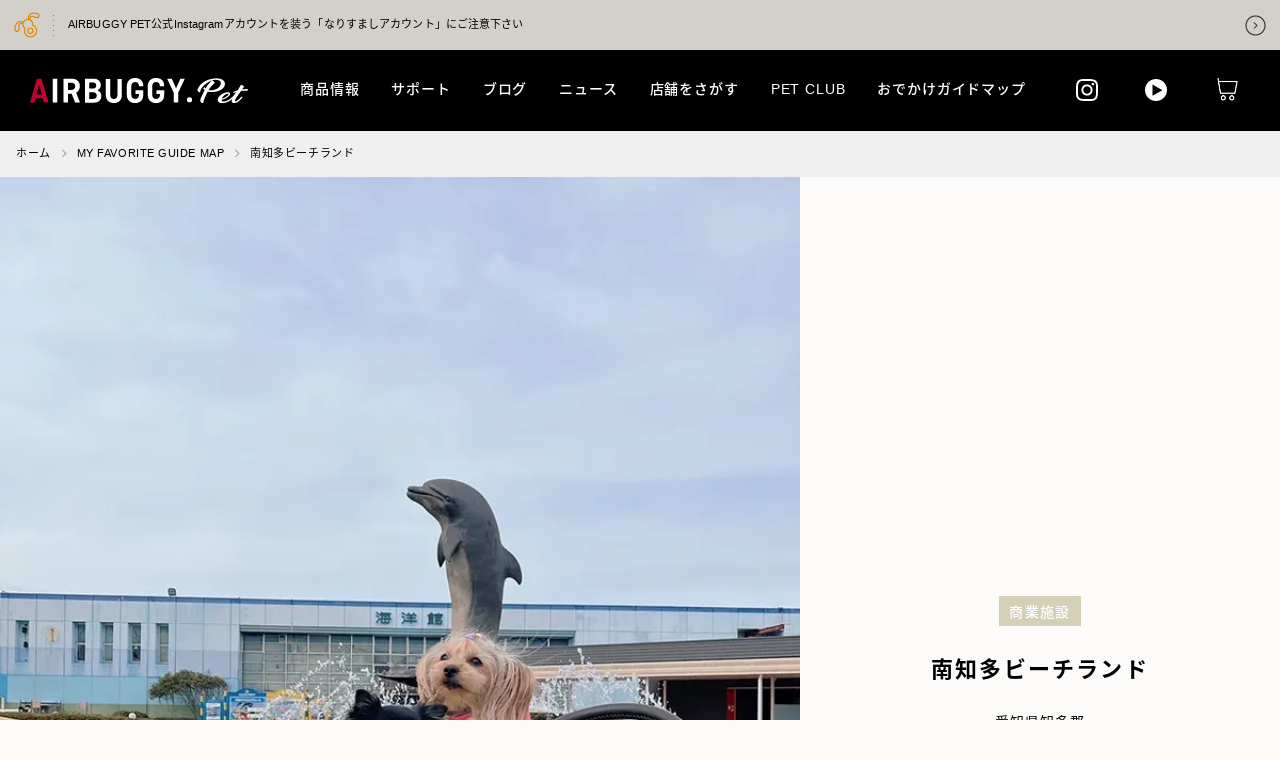

--- FILE ---
content_type: text/html; charset=UTF-8
request_url: https://www.airbuggy.pet/apc_guide/spot-251/
body_size: 32127
content:

<!DOCTYPE html>
<html dir="ltr" lang="ja" prefix="og: https://ogp.me/ns#">
<head>
	
<!-- Google Tag Manager -->
<script>(function(w,d,s,l,i){w[l]=w[l]||[];w[l].push({'gtm.start':
new Date().getTime(),event:'gtm.js'});var f=d.getElementsByTagName(s)[0],
j=d.createElement(s),dl=l!='dataLayer'?'&l='+l:'';j.async=true;j.src=
'https://www.googletagmanager.com/gtm.js?id='+i+dl;f.parentNode.insertBefore(j,f);
})(window,document,'script','dataLayer','GTM-NH92PPQ');</script>
<!-- End Google Tag Manager -->

<!-- Google Analytics -->
<script>
(function(i,s,o,g,r,a,m){i['GoogleAnalyticsObject']=r;i[r]=i[r]||function(){
(i[r].q=i[r].q||[]).push(arguments)},i[r].l=1*new Date();a=s.createElement(o),
m=s.getElementsByTagName(o)[0];a.async=1;a.src=g;m.parentNode.insertBefore(a,m)
})(window,document,'script','https://www.google-analytics.com/analytics.js','ga');
ga('create', 'UA-16162235-1', 'auto', {'allowLinker': true});
ga('require', 'linker');
ga('linker:autoLink', ['airbuggy.pet', 'store.airbuggy.com'] );
ga('send', 'pageview');
</script>
<!-- End Google Analytics -->
<meta charset="UTF-8">
<meta name="viewport" content="width=device-width, initial-scale=1">
<meta name="format-detection" content="telephone=no">


<meta name="keywords" content="エアバギー、ペットカート、ドッグ、ペット、3輪">
<meta name="description" content="ペットカートのエアバギーフォーペットで、愛犬とのお出かけをもっと楽しく快適に。(AirBuggy for Pet)">

<meta property="og:title" content="南知多ビーチランド - AIRBUGGY FOR PET | ペットカートのエアバギーAIRBUGGY FOR PET">
<meta property="og:type" content="article">
<meta property="og:url" content="https://www.airbuggy.pet/apc_guide/spot-251/">
<meta property="og:image" content="https://www.airbuggy.pet/assets/img/common/ogimage.jpg">
<meta property="og:site_name" content="AIRBUGGY FOR PET | ペットカートのエアバギー">
<meta property="og:description" content="ペットカートのエアバギーフォーペットで、愛犬とのお出かけをもっと楽しく快適に。(AirBuggy for Pet)">
<meta property="og:locale:alternate" content="ja_JP">
<meta property="og:locale:alternate" content="en_US">
<meta name="twitter:card" content="summary_large_image">
<meta name="twitter:site" content="@AirBuggy_Tweet">
<meta name="twitter:image" content="https://www.airbuggy.pet/assets/img/common/ogimage.jpg">

<meta name="msapplication-TileColor" content="#ffffff">
<meta name="msapplication-TileImage" content="/assets/img/favicons/mstile-144x144.png">
<link rel="shortcut icon" type="image/vnd.microsoft.icon" href="/assets/img/favicons/favicon.ico">
<link rel="icon" type="image/vnd.microsoft.icon" href="/assets/img/favicons/favicon.ico">
<link rel="apple-touch-icon" sizes="57x57" href="/assets/img/favicons/apple-touch-icon-57x57.png">
<link rel="apple-touch-icon" sizes="60x60" href="/assets/img/favicons/apple-touch-icon-60x60.png">
<link rel="apple-touch-icon" sizes="72x72" href="/assets/img/favicons/apple-touch-icon-72x72.png">
<link rel="apple-touch-icon" sizes="76x76" href="/assets/img/favicons/apple-touch-icon-76x76.png">
<link rel="apple-touch-icon" sizes="114x114" href="/assets/img/favicons/apple-touch-icon-114x114.png">
<link rel="apple-touch-icon" sizes="120x120" href="/assets/img/favicons/apple-touch-icon-120x120.png">
<link rel="apple-touch-icon" sizes="144x144" href="/assets/img/favicons/apple-touch-icon-144x144.png">
<link rel="apple-touch-icon" sizes="152x152" href="/assets/img/favicons/apple-touch-icon-152x152.png">
<link rel="apple-touch-icon" sizes="180x180" href="/assets/img/favicons/apple-touch-icon-180x180.png">
<link rel="icon" type="image/png" sizes="36x36" href="/assets/img/favicons/android-chrome-36x36.png">
<link rel="icon" type="image/png" sizes="48x48" href="/assets/img/favicons/android-chrome-48x48.png">
<link rel="icon" type="image/png" sizes="72x72" href="/assets/img/favicons/android-chrome-72x72.png">
<link rel="icon" type="image/png" sizes="96x96" href="/assets/img/favicons/android-chrome-96x96.png">
<link rel="icon" type="image/png" sizes="128x128" href="/assets/img/favicons/android-chrome-128x128.png">
<link rel="icon" type="image/png" sizes="152x152" href="/assets/img/favicons/android-chrome-152x152.png">
<link rel="icon" type="image/png" sizes="192x192" href="/assets/img/favicons/android-chrome-192x192.png">
<link rel="icon" type="image/png" sizes="256x256" href="/assets/img/favicons/android-chrome-256x256.png">
<link rel="icon" type="image/png" sizes="384x384" href="/assets/img/favicons/android-chrome-384x384.png">
<link rel="icon" type="image/png" sizes="512x512" href="/assets/img/favicons/android-chrome-512x512.png">
<link rel="icon" type="image/png" sizes="36x36" href="/assets/img/favicons/icon-36x36.png">
<link rel="icon" type="image/png" sizes="48x48" href="/assets/img/favicons/icon-48x48.png">
<link rel="icon" type="image/png" sizes="72x72" href="/assets/img/favicons/icon-72x72.png">
<link rel="icon" type="image/png" sizes="96x96" href="/assets/img/favicons/icon-96x96.png">
<link rel="icon" type="image/png" sizes="128x128" href="/assets/img/favicons/icon-128x128.png">
<link rel="icon" type="image/png" sizes="144x144" href="/assets/img/favicons/icon-144x144.png">
<link rel="icon" type="image/png" sizes="152x152" href="/assets/img/favicons/icon-152x152.png">
<link rel="icon" type="image/png" sizes="160x160" href="/assets/img/favicons/icon-160x160.png">
<link rel="icon" type="image/png" sizes="192x192" href="/assets/img/favicons/icon-192x192.png">
<link rel="icon" type="image/png" sizes="196x196" href="/assets/img/favicons/icon-196x196.png">
<link rel="icon" type="image/png" sizes="256x256" href="/assets/img/favicons/icon-256x256.png">
<link rel="icon" type="image/png" sizes="384x384" href="/assets/img/favicons/icon-384x384.png">
<link rel="icon" type="image/png" sizes="512x512" href="/assets/img/favicons/icon-512x512.png">
<link rel="icon" type="image/png" sizes="16x16" href="/assets/img/favicons/icon-16x16.png">
<link rel="icon" type="image/png" sizes="24x24" href="/assets/img/favicons/icon-24x24.png">
<link rel="icon" type="image/png" sizes="32x32" href="/assets/img/favicons/icon-32x32.png">
<link rel="manifest" href="/assets/img/favicons/manifest.json">
<link rel="stylesheet" href="/assets/css/main.min.css?240731">
<link rel="stylesheet" href="/assets/css/main.add.css?240409">





<!-- lifebuggy -->



<!--[if lt IE 9]>
<script src="//cdnjs.cloudflare.com/ajax/libs/html5shiv/3.7.2/html5shiv.min.js"></script>
<script src="//cdnjs.cloudflare.com/ajax/libs/respond.js/1.4.2/respond.min.js"></script>
<![endif]-->


	<style>img:is([sizes="auto" i], [sizes^="auto," i]) { contain-intrinsic-size: 3000px 1500px }</style>
	
		<!-- All in One SEO 4.8.5 - aioseo.com -->
		<title>南知多ビーチランド - AIRBUGGY FOR PET | ペットカートのエアバギー</title>
	<meta name="robots" content="max-image-preview:large" />
	<link rel="canonical" href="https://www.airbuggy.pet/apc_guide/spot-251/" />
	<meta name="generator" content="All in One SEO (AIOSEO) 4.8.5" />
		<meta property="og:locale" content="ja_JP" />
		<meta property="og:site_name" content="AIRBUGGY FOR PET | ペットカートのエアバギー - ペットカートのエアバギーフォーペットで、愛犬とのお出かけをもっと楽しく快適に。(AirBuggy for Pet)" />
		<meta property="og:type" content="article" />
		<meta property="og:title" content="南知多ビーチランド - AIRBUGGY FOR PET | ペットカートのエアバギー" />
		<meta property="og:url" content="https://www.airbuggy.pet/apc_guide/spot-251/" />
		<meta property="article:published_time" content="2023-01-19T06:38:45+00:00" />
		<meta property="article:modified_time" content="2023-01-19T06:38:45+00:00" />
		<meta name="twitter:card" content="summary_large_image" />
		<meta name="twitter:title" content="南知多ビーチランド - AIRBUGGY FOR PET | ペットカートのエアバギー" />
		<script type="application/ld+json" class="aioseo-schema">
			{"@context":"https:\/\/schema.org","@graph":[{"@type":"BreadcrumbList","@id":"https:\/\/www.airbuggy.pet\/apc_guide\/spot-251\/#breadcrumblist","itemListElement":[{"@type":"ListItem","@id":"https:\/\/www.airbuggy.pet#listItem","position":1,"name":"Home","item":"https:\/\/www.airbuggy.pet","nextItem":{"@type":"ListItem","@id":"https:\/\/www.airbuggy.pet\/apc_guide\/#listItem","name":"APC GUIDE"}},{"@type":"ListItem","@id":"https:\/\/www.airbuggy.pet\/apc_guide\/#listItem","position":2,"name":"APC GUIDE","item":"https:\/\/www.airbuggy.pet\/apc_guide\/","nextItem":{"@type":"ListItem","@id":"https:\/\/www.airbuggy.pet\/apc_guide\/spot-251\/#listItem","name":"\u5357\u77e5\u591a\u30d3\u30fc\u30c1\u30e9\u30f3\u30c9"},"previousItem":{"@type":"ListItem","@id":"https:\/\/www.airbuggy.pet#listItem","name":"Home"}},{"@type":"ListItem","@id":"https:\/\/www.airbuggy.pet\/apc_guide\/spot-251\/#listItem","position":3,"name":"\u5357\u77e5\u591a\u30d3\u30fc\u30c1\u30e9\u30f3\u30c9","previousItem":{"@type":"ListItem","@id":"https:\/\/www.airbuggy.pet\/apc_guide\/#listItem","name":"APC GUIDE"}}]},{"@type":"Organization","@id":"https:\/\/www.airbuggy.pet\/#organization","name":"AIRBUGGY FOR PET | \u30da\u30c3\u30c8\u30ab\u30fc\u30c8\u306e\u30a8\u30a2\u30d0\u30ae\u30fc","description":"\u30da\u30c3\u30c8\u30ab\u30fc\u30c8\u306e\u30a8\u30a2\u30d0\u30ae\u30fc\u30d5\u30a9\u30fc\u30da\u30c3\u30c8\u3067\u3001\u611b\u72ac\u3068\u306e\u304a\u51fa\u304b\u3051\u3092\u3082\u3063\u3068\u697d\u3057\u304f\u5feb\u9069\u306b\u3002(AirBuggy for Pet)","url":"https:\/\/www.airbuggy.pet\/"},{"@type":"WebPage","@id":"https:\/\/www.airbuggy.pet\/apc_guide\/spot-251\/#webpage","url":"https:\/\/www.airbuggy.pet\/apc_guide\/spot-251\/","name":"\u5357\u77e5\u591a\u30d3\u30fc\u30c1\u30e9\u30f3\u30c9 - AIRBUGGY FOR PET | \u30da\u30c3\u30c8\u30ab\u30fc\u30c8\u306e\u30a8\u30a2\u30d0\u30ae\u30fc","inLanguage":"ja","isPartOf":{"@id":"https:\/\/www.airbuggy.pet\/#website"},"breadcrumb":{"@id":"https:\/\/www.airbuggy.pet\/apc_guide\/spot-251\/#breadcrumblist"},"datePublished":"2023-01-19T15:38:45+09:00","dateModified":"2023-01-19T15:38:45+09:00"},{"@type":"WebSite","@id":"https:\/\/www.airbuggy.pet\/#website","url":"https:\/\/www.airbuggy.pet\/","name":"AIRBUGGY FOR PET | \u30da\u30c3\u30c8\u30ab\u30fc\u30c8\u306e\u30a8\u30a2\u30d0\u30ae\u30fc","description":"\u30da\u30c3\u30c8\u30ab\u30fc\u30c8\u306e\u30a8\u30a2\u30d0\u30ae\u30fc\u30d5\u30a9\u30fc\u30da\u30c3\u30c8\u3067\u3001\u611b\u72ac\u3068\u306e\u304a\u51fa\u304b\u3051\u3092\u3082\u3063\u3068\u697d\u3057\u304f\u5feb\u9069\u306b\u3002(AirBuggy for Pet)","inLanguage":"ja","publisher":{"@id":"https:\/\/www.airbuggy.pet\/#organization"}}]}
		</script>
		<!-- All in One SEO -->

<script type="text/javascript">
/* <![CDATA[ */
window._wpemojiSettings = {"baseUrl":"https:\/\/s.w.org\/images\/core\/emoji\/16.0.1\/72x72\/","ext":".png","svgUrl":"https:\/\/s.w.org\/images\/core\/emoji\/16.0.1\/svg\/","svgExt":".svg","source":{"concatemoji":"https:\/\/www.airbuggy.pet\/wp-includes\/js\/wp-emoji-release.min.js?ver=6.8.3"}};
/*! This file is auto-generated */
!function(s,n){var o,i,e;function c(e){try{var t={supportTests:e,timestamp:(new Date).valueOf()};sessionStorage.setItem(o,JSON.stringify(t))}catch(e){}}function p(e,t,n){e.clearRect(0,0,e.canvas.width,e.canvas.height),e.fillText(t,0,0);var t=new Uint32Array(e.getImageData(0,0,e.canvas.width,e.canvas.height).data),a=(e.clearRect(0,0,e.canvas.width,e.canvas.height),e.fillText(n,0,0),new Uint32Array(e.getImageData(0,0,e.canvas.width,e.canvas.height).data));return t.every(function(e,t){return e===a[t]})}function u(e,t){e.clearRect(0,0,e.canvas.width,e.canvas.height),e.fillText(t,0,0);for(var n=e.getImageData(16,16,1,1),a=0;a<n.data.length;a++)if(0!==n.data[a])return!1;return!0}function f(e,t,n,a){switch(t){case"flag":return n(e,"\ud83c\udff3\ufe0f\u200d\u26a7\ufe0f","\ud83c\udff3\ufe0f\u200b\u26a7\ufe0f")?!1:!n(e,"\ud83c\udde8\ud83c\uddf6","\ud83c\udde8\u200b\ud83c\uddf6")&&!n(e,"\ud83c\udff4\udb40\udc67\udb40\udc62\udb40\udc65\udb40\udc6e\udb40\udc67\udb40\udc7f","\ud83c\udff4\u200b\udb40\udc67\u200b\udb40\udc62\u200b\udb40\udc65\u200b\udb40\udc6e\u200b\udb40\udc67\u200b\udb40\udc7f");case"emoji":return!a(e,"\ud83e\udedf")}return!1}function g(e,t,n,a){var r="undefined"!=typeof WorkerGlobalScope&&self instanceof WorkerGlobalScope?new OffscreenCanvas(300,150):s.createElement("canvas"),o=r.getContext("2d",{willReadFrequently:!0}),i=(o.textBaseline="top",o.font="600 32px Arial",{});return e.forEach(function(e){i[e]=t(o,e,n,a)}),i}function t(e){var t=s.createElement("script");t.src=e,t.defer=!0,s.head.appendChild(t)}"undefined"!=typeof Promise&&(o="wpEmojiSettingsSupports",i=["flag","emoji"],n.supports={everything:!0,everythingExceptFlag:!0},e=new Promise(function(e){s.addEventListener("DOMContentLoaded",e,{once:!0})}),new Promise(function(t){var n=function(){try{var e=JSON.parse(sessionStorage.getItem(o));if("object"==typeof e&&"number"==typeof e.timestamp&&(new Date).valueOf()<e.timestamp+604800&&"object"==typeof e.supportTests)return e.supportTests}catch(e){}return null}();if(!n){if("undefined"!=typeof Worker&&"undefined"!=typeof OffscreenCanvas&&"undefined"!=typeof URL&&URL.createObjectURL&&"undefined"!=typeof Blob)try{var e="postMessage("+g.toString()+"("+[JSON.stringify(i),f.toString(),p.toString(),u.toString()].join(",")+"));",a=new Blob([e],{type:"text/javascript"}),r=new Worker(URL.createObjectURL(a),{name:"wpTestEmojiSupports"});return void(r.onmessage=function(e){c(n=e.data),r.terminate(),t(n)})}catch(e){}c(n=g(i,f,p,u))}t(n)}).then(function(e){for(var t in e)n.supports[t]=e[t],n.supports.everything=n.supports.everything&&n.supports[t],"flag"!==t&&(n.supports.everythingExceptFlag=n.supports.everythingExceptFlag&&n.supports[t]);n.supports.everythingExceptFlag=n.supports.everythingExceptFlag&&!n.supports.flag,n.DOMReady=!1,n.readyCallback=function(){n.DOMReady=!0}}).then(function(){return e}).then(function(){var e;n.supports.everything||(n.readyCallback(),(e=n.source||{}).concatemoji?t(e.concatemoji):e.wpemoji&&e.twemoji&&(t(e.twemoji),t(e.wpemoji)))}))}((window,document),window._wpemojiSettings);
/* ]]> */
</script>
<style id='wp-emoji-styles-inline-css' type='text/css'>

	img.wp-smiley, img.emoji {
		display: inline !important;
		border: none !important;
		box-shadow: none !important;
		height: 1em !important;
		width: 1em !important;
		margin: 0 0.07em !important;
		vertical-align: -0.1em !important;
		background: none !important;
		padding: 0 !important;
	}
</style>
<link rel='stylesheet' id='wp-block-library-css' href='https://www.airbuggy.pet/wp-includes/css/dist/block-library/style.min.css?ver=6.8.3' type='text/css' media='all' />
<style id='classic-theme-styles-inline-css' type='text/css'>
/*! This file is auto-generated */
.wp-block-button__link{color:#fff;background-color:#32373c;border-radius:9999px;box-shadow:none;text-decoration:none;padding:calc(.667em + 2px) calc(1.333em + 2px);font-size:1.125em}.wp-block-file__button{background:#32373c;color:#fff;text-decoration:none}
</style>
<style id='global-styles-inline-css' type='text/css'>
:root{--wp--preset--aspect-ratio--square: 1;--wp--preset--aspect-ratio--4-3: 4/3;--wp--preset--aspect-ratio--3-4: 3/4;--wp--preset--aspect-ratio--3-2: 3/2;--wp--preset--aspect-ratio--2-3: 2/3;--wp--preset--aspect-ratio--16-9: 16/9;--wp--preset--aspect-ratio--9-16: 9/16;--wp--preset--color--black: #000000;--wp--preset--color--cyan-bluish-gray: #abb8c3;--wp--preset--color--white: #ffffff;--wp--preset--color--pale-pink: #f78da7;--wp--preset--color--vivid-red: #cf2e2e;--wp--preset--color--luminous-vivid-orange: #ff6900;--wp--preset--color--luminous-vivid-amber: #fcb900;--wp--preset--color--light-green-cyan: #7bdcb5;--wp--preset--color--vivid-green-cyan: #00d084;--wp--preset--color--pale-cyan-blue: #8ed1fc;--wp--preset--color--vivid-cyan-blue: #0693e3;--wp--preset--color--vivid-purple: #9b51e0;--wp--preset--gradient--vivid-cyan-blue-to-vivid-purple: linear-gradient(135deg,rgba(6,147,227,1) 0%,rgb(155,81,224) 100%);--wp--preset--gradient--light-green-cyan-to-vivid-green-cyan: linear-gradient(135deg,rgb(122,220,180) 0%,rgb(0,208,130) 100%);--wp--preset--gradient--luminous-vivid-amber-to-luminous-vivid-orange: linear-gradient(135deg,rgba(252,185,0,1) 0%,rgba(255,105,0,1) 100%);--wp--preset--gradient--luminous-vivid-orange-to-vivid-red: linear-gradient(135deg,rgba(255,105,0,1) 0%,rgb(207,46,46) 100%);--wp--preset--gradient--very-light-gray-to-cyan-bluish-gray: linear-gradient(135deg,rgb(238,238,238) 0%,rgb(169,184,195) 100%);--wp--preset--gradient--cool-to-warm-spectrum: linear-gradient(135deg,rgb(74,234,220) 0%,rgb(151,120,209) 20%,rgb(207,42,186) 40%,rgb(238,44,130) 60%,rgb(251,105,98) 80%,rgb(254,248,76) 100%);--wp--preset--gradient--blush-light-purple: linear-gradient(135deg,rgb(255,206,236) 0%,rgb(152,150,240) 100%);--wp--preset--gradient--blush-bordeaux: linear-gradient(135deg,rgb(254,205,165) 0%,rgb(254,45,45) 50%,rgb(107,0,62) 100%);--wp--preset--gradient--luminous-dusk: linear-gradient(135deg,rgb(255,203,112) 0%,rgb(199,81,192) 50%,rgb(65,88,208) 100%);--wp--preset--gradient--pale-ocean: linear-gradient(135deg,rgb(255,245,203) 0%,rgb(182,227,212) 50%,rgb(51,167,181) 100%);--wp--preset--gradient--electric-grass: linear-gradient(135deg,rgb(202,248,128) 0%,rgb(113,206,126) 100%);--wp--preset--gradient--midnight: linear-gradient(135deg,rgb(2,3,129) 0%,rgb(40,116,252) 100%);--wp--preset--font-size--small: 13px;--wp--preset--font-size--medium: 20px;--wp--preset--font-size--large: 36px;--wp--preset--font-size--x-large: 42px;--wp--preset--spacing--20: 0.44rem;--wp--preset--spacing--30: 0.67rem;--wp--preset--spacing--40: 1rem;--wp--preset--spacing--50: 1.5rem;--wp--preset--spacing--60: 2.25rem;--wp--preset--spacing--70: 3.38rem;--wp--preset--spacing--80: 5.06rem;--wp--preset--shadow--natural: 6px 6px 9px rgba(0, 0, 0, 0.2);--wp--preset--shadow--deep: 12px 12px 50px rgba(0, 0, 0, 0.4);--wp--preset--shadow--sharp: 6px 6px 0px rgba(0, 0, 0, 0.2);--wp--preset--shadow--outlined: 6px 6px 0px -3px rgba(255, 255, 255, 1), 6px 6px rgba(0, 0, 0, 1);--wp--preset--shadow--crisp: 6px 6px 0px rgba(0, 0, 0, 1);}:where(.is-layout-flex){gap: 0.5em;}:where(.is-layout-grid){gap: 0.5em;}body .is-layout-flex{display: flex;}.is-layout-flex{flex-wrap: wrap;align-items: center;}.is-layout-flex > :is(*, div){margin: 0;}body .is-layout-grid{display: grid;}.is-layout-grid > :is(*, div){margin: 0;}:where(.wp-block-columns.is-layout-flex){gap: 2em;}:where(.wp-block-columns.is-layout-grid){gap: 2em;}:where(.wp-block-post-template.is-layout-flex){gap: 1.25em;}:where(.wp-block-post-template.is-layout-grid){gap: 1.25em;}.has-black-color{color: var(--wp--preset--color--black) !important;}.has-cyan-bluish-gray-color{color: var(--wp--preset--color--cyan-bluish-gray) !important;}.has-white-color{color: var(--wp--preset--color--white) !important;}.has-pale-pink-color{color: var(--wp--preset--color--pale-pink) !important;}.has-vivid-red-color{color: var(--wp--preset--color--vivid-red) !important;}.has-luminous-vivid-orange-color{color: var(--wp--preset--color--luminous-vivid-orange) !important;}.has-luminous-vivid-amber-color{color: var(--wp--preset--color--luminous-vivid-amber) !important;}.has-light-green-cyan-color{color: var(--wp--preset--color--light-green-cyan) !important;}.has-vivid-green-cyan-color{color: var(--wp--preset--color--vivid-green-cyan) !important;}.has-pale-cyan-blue-color{color: var(--wp--preset--color--pale-cyan-blue) !important;}.has-vivid-cyan-blue-color{color: var(--wp--preset--color--vivid-cyan-blue) !important;}.has-vivid-purple-color{color: var(--wp--preset--color--vivid-purple) !important;}.has-black-background-color{background-color: var(--wp--preset--color--black) !important;}.has-cyan-bluish-gray-background-color{background-color: var(--wp--preset--color--cyan-bluish-gray) !important;}.has-white-background-color{background-color: var(--wp--preset--color--white) !important;}.has-pale-pink-background-color{background-color: var(--wp--preset--color--pale-pink) !important;}.has-vivid-red-background-color{background-color: var(--wp--preset--color--vivid-red) !important;}.has-luminous-vivid-orange-background-color{background-color: var(--wp--preset--color--luminous-vivid-orange) !important;}.has-luminous-vivid-amber-background-color{background-color: var(--wp--preset--color--luminous-vivid-amber) !important;}.has-light-green-cyan-background-color{background-color: var(--wp--preset--color--light-green-cyan) !important;}.has-vivid-green-cyan-background-color{background-color: var(--wp--preset--color--vivid-green-cyan) !important;}.has-pale-cyan-blue-background-color{background-color: var(--wp--preset--color--pale-cyan-blue) !important;}.has-vivid-cyan-blue-background-color{background-color: var(--wp--preset--color--vivid-cyan-blue) !important;}.has-vivid-purple-background-color{background-color: var(--wp--preset--color--vivid-purple) !important;}.has-black-border-color{border-color: var(--wp--preset--color--black) !important;}.has-cyan-bluish-gray-border-color{border-color: var(--wp--preset--color--cyan-bluish-gray) !important;}.has-white-border-color{border-color: var(--wp--preset--color--white) !important;}.has-pale-pink-border-color{border-color: var(--wp--preset--color--pale-pink) !important;}.has-vivid-red-border-color{border-color: var(--wp--preset--color--vivid-red) !important;}.has-luminous-vivid-orange-border-color{border-color: var(--wp--preset--color--luminous-vivid-orange) !important;}.has-luminous-vivid-amber-border-color{border-color: var(--wp--preset--color--luminous-vivid-amber) !important;}.has-light-green-cyan-border-color{border-color: var(--wp--preset--color--light-green-cyan) !important;}.has-vivid-green-cyan-border-color{border-color: var(--wp--preset--color--vivid-green-cyan) !important;}.has-pale-cyan-blue-border-color{border-color: var(--wp--preset--color--pale-cyan-blue) !important;}.has-vivid-cyan-blue-border-color{border-color: var(--wp--preset--color--vivid-cyan-blue) !important;}.has-vivid-purple-border-color{border-color: var(--wp--preset--color--vivid-purple) !important;}.has-vivid-cyan-blue-to-vivid-purple-gradient-background{background: var(--wp--preset--gradient--vivid-cyan-blue-to-vivid-purple) !important;}.has-light-green-cyan-to-vivid-green-cyan-gradient-background{background: var(--wp--preset--gradient--light-green-cyan-to-vivid-green-cyan) !important;}.has-luminous-vivid-amber-to-luminous-vivid-orange-gradient-background{background: var(--wp--preset--gradient--luminous-vivid-amber-to-luminous-vivid-orange) !important;}.has-luminous-vivid-orange-to-vivid-red-gradient-background{background: var(--wp--preset--gradient--luminous-vivid-orange-to-vivid-red) !important;}.has-very-light-gray-to-cyan-bluish-gray-gradient-background{background: var(--wp--preset--gradient--very-light-gray-to-cyan-bluish-gray) !important;}.has-cool-to-warm-spectrum-gradient-background{background: var(--wp--preset--gradient--cool-to-warm-spectrum) !important;}.has-blush-light-purple-gradient-background{background: var(--wp--preset--gradient--blush-light-purple) !important;}.has-blush-bordeaux-gradient-background{background: var(--wp--preset--gradient--blush-bordeaux) !important;}.has-luminous-dusk-gradient-background{background: var(--wp--preset--gradient--luminous-dusk) !important;}.has-pale-ocean-gradient-background{background: var(--wp--preset--gradient--pale-ocean) !important;}.has-electric-grass-gradient-background{background: var(--wp--preset--gradient--electric-grass) !important;}.has-midnight-gradient-background{background: var(--wp--preset--gradient--midnight) !important;}.has-small-font-size{font-size: var(--wp--preset--font-size--small) !important;}.has-medium-font-size{font-size: var(--wp--preset--font-size--medium) !important;}.has-large-font-size{font-size: var(--wp--preset--font-size--large) !important;}.has-x-large-font-size{font-size: var(--wp--preset--font-size--x-large) !important;}
:where(.wp-block-post-template.is-layout-flex){gap: 1.25em;}:where(.wp-block-post-template.is-layout-grid){gap: 1.25em;}
:where(.wp-block-columns.is-layout-flex){gap: 2em;}:where(.wp-block-columns.is-layout-grid){gap: 2em;}
:root :where(.wp-block-pullquote){font-size: 1.5em;line-height: 1.6;}
</style>
<link rel="https://api.w.org/" href="https://www.airbuggy.pet/wp-json/" /><link rel="alternate" title="JSON" type="application/json" href="https://www.airbuggy.pet/wp-json/wp/v2/apc_guide/55818" /><link rel="EditURI" type="application/rsd+xml" title="RSD" href="https://www.airbuggy.pet/xmlrpc.php?rsd" />
<meta name="generator" content="WordPress 6.8.3" />
<link rel='shortlink' href='https://www.airbuggy.pet/?p=55818' />
<link rel="alternate" title="oEmbed (JSON)" type="application/json+oembed" href="https://www.airbuggy.pet/wp-json/oembed/1.0/embed?url=https%3A%2F%2Fwww.airbuggy.pet%2Fapc_guide%2Fspot-251%2F" />
<link rel="alternate" title="oEmbed (XML)" type="text/xml+oembed" href="https://www.airbuggy.pet/wp-json/oembed/1.0/embed?url=https%3A%2F%2Fwww.airbuggy.pet%2Fapc_guide%2Fspot-251%2F&#038;format=xml" />
<link rel="alternate" href="https://www.airbuggy.pet/apc_guide/spot-251/" hreflang="x-default" />
</head>

<body class="wp-singular apc_guide-template-default single single-apc_guide postid-55818 wp-theme-airbuggy-pet jp">

<!-- Google Tag Manager (noscript) -->
<noscript><iframe src="https://www.googletagmanager.com/ns.html?id=GTM-NH92PPQ"
height="0" width="0" style="display:none;visibility:hidden"></iframe></noscript>
<!-- End Google Tag Manager (noscript) -->
	

<div id="fb-root"></div>
<script>
(function(d, s, id) {
    var js, fjs = d.getElementsByTagName(s)[0];
    if (d.getElementById(id)) return;
    js = d.createElement(s);
    js.id = id;
    js.src = 'https://connect.facebook.net/ja_JP/sdk.js#xfbml=1&version=v2.12&appId=180786636053299';
    fjs.parentNode.insertBefore(js, fjs);
}(document, 'script', 'facebook-jssdk'));
</script>
<div id="wrap">


<div class="caution-box">
    <a href="/news/20251120/">
        <div class="caution-icon"><img src="/assets/img/common/ico_header_fordog.png" alt=""></div>
        <p class="caution-txt">AIRBUGGY PET公式Instagramアカウントを装う「なりすましアカウント」にご注意下さい</p>
        <div class="caution-arrow"><img src="/assets/img/common/caution_arrow.png" alt=""></div>
    </a>
</div>

<header>
    <div class="logo-box">
        <h1><a href="https://www.airbuggy.pet/" class="hover-alpha"><img src="/assets/img/common/logo.svg" alt="AIRBUGGY FOR PET | ペットカートのエアバギー"></a></h1>
    </div>
    <div class="logo-s">
        <a href="https://www.airbuggy.pet/" class="hover-alpha"><img src="/assets/img/common/logo.svg" alt="AIRBUGGY FOR PET | ペットカートのエアバギー"></a>
    </div>
    <div class="head-box pc">
        <div class="sns-lang-box">
            <div class="sns-box">
                <ul>
                    <li class="hover-alpha"><a href="https://www.instagram.com/airbuggy_petandlife/" target="_blank" rel="noopener"><img src="/assets/img/common/ico_insta.svg" width="48" height="48" alt="Instagram"></a></li>
                    <li class="hover-alpha"><a href="/video_manual/"><img src="/assets/img/common/ico_movie.svg" width="48" height="48" alt="動画マニュアル"></a></li>
                </ul>
            </div>
            
            <!--<div class="lang-box"><ul><li><a href="https://www.airbuggy.pet/apc_guide/spot-251/" title="JP" class="current_language">JP</a></li><li><a href="https://www.airbuggy.pet/en/" title="EN">EN</a></li><li><a href="https://eu.airbuggy.pet" title="EU" target="_blank">EU</a></li></ul></div>-->            
        </div>
        <div class="main-navi">
            <nav>
                <ul>
                    <li class="hover-nav"><a href="/dome/">商品情報<span class="bar first"></span></a></li>
                    <li class="hover-nav"><a href="/warranty/">サポート<span class="bar"></span></a></li>
                                          <li class="hover-nav"><a href="/feature/">ブログ<span class="bar"></span></a></li>
                      <li class="hover-nav store"><a href="/news/">ニュース<span class="bar"></span></a></li>
                                        <li class="hover-nav store"><a href="/store/">店舗をさがす<span class="bar"></span></a></li>
                                          <li class="hover-nav store"><a href="/pet-club/">PET CLUB<span class="bar"></span></a></li>
                      <li class="hover-nav store"><a href="/apc_guide/">おでかけガイドマップ<span class="bar"></span></a></li>
                                    </ul>
            </nav>
        </div>
        <div class="btn-box">
            <ul><!--
                <li class="search">
                    <div class="hover-alpha">
                        <p class="search-txt">検索する</p>
                    </div>
                </li>-->
                <li class="onlinestore">
                    <a href="https://store.airbuggy.com/c/pet" target="_blank" onclick="ga('send','event','ec','click','online_rakuten', 1, {'nonInteraction': 1});" class="hover-alpha">
                        <p>オンライン<span>ストア</span></p>
                    </a>
                </li>
            </ul>
        </div>
    </div>
    <nav class="hover-box pc">
        <div class="inner">
            <div class="product">
                <ul>
                    <li>
                        <a href="/dome/">
                            <span>DOME シリーズ</span>
                            <div class="image">
                                <img src="/assets/img/common/img_hover_product_dome.png" alt="">
                            </div>
                        </a>
                    </li>
                    <li>
                        <a href="/cube/">
                            <span>CUBE シリーズ</span>
                            <div class="image">
                                <img src="/assets/img/common/img_hover_product_cube.png" alt="">
                            </div>
                        </a>
                    </li>
                                          <li>
                          <a href="/fitt/">
                              <span>FITT シリーズ</span>
                              <div class="image">
                                  <img src="/assets/img/common/img_hover_product_fit.png" alt="">
                              </div>
                          </a>
                      </li>
                                        <li>
                        <a href="/3way-backpack-carrier/">
                            <span>3WAY BACKPACK</span>
                            <div class="image">
                                <img src="/assets/img/common/img_hover_product_carry.png" alt="">
                            </div>
                        </a>
                    </li>
                    <li>
                        <a href="/accessory/">
                            <span>アクセサリ</span>
                            <div class="image">
                                <img src="/assets/img/common/img_hover_product_option.png" alt="">
                            </div>
                        </a>
                    </li>
                    <li>
                        <a href="/cat/">
                            <span>FOR CAT他</span>
                            <div class="image">
                                <img src="/assets/img/common/img_hover_product_cat.png" alt="">
                            </div>
                        </a>
                    </li>
                                          <li>
                          <a href="https://www.airbuggy.com/special/lifebuggy/" target="_blank">
                              <span>ライフバギー</span>
                              <div class="image">
                                  <img src="/assets/img/common/img_hover_product_lifebuggy.png" alt="">
                              </div>
                          </a>
                      </li>
                                    </ul>
            </div>
            <div class="support">
                <ul>
                    <li>
                        <a href="/catalog_manual/">
                            <span>カタログ＆<br>マニュアル</span>
                            <div class="image">
                                <img src="/assets/img/common/img_hover_support_catalogue.png" alt="">
                            </div>
                        </a>
                    </li>
                    <li>
                        <a href="/airtire_mainte/">
                            <span>エアタイヤの<br>メンテナンス</span>
                            <div class="image">
                                <img src="/assets/img/common/img_hover_support_airtire.png" alt="">
                            </div>
                        </a>
                    </li>
                    <li>
                        <a href="/video_manual/">
                            <span>動画マニュアル</span>
                            <div class="image">
                                <img src="/assets/img/common/img_hover_support_video.png" alt="">
                            </div>
                        </a>
                    </li>
                    <li>
                        <a href="/faq/">
                            <span>FAQ</span>
                            <div class="image">
                                <img src="/assets/img/common/img_hover_support_faq.png" alt="">
                            </div>
                        </a>
                    </li>
                    <li>
                        <a href="/warranty/">
                            <span>保証と修理</span>
                            <div class="image">
                                <img src="/assets/img/common/img_hover_support_guarantee.png" alt="">
                            </div>
                        </a>
                    </li>
                    <li>
                        <a href="https://gmp-international.com/contact" target="_blank">
                            <span>お問い合わせ</span>
                            <div class="image">
                                <img src="/assets/img/common/img_hover_support_contact.png" alt="お問い合わせ">
                            </div>
                        </a>
                    </li>
                </ul>
            </div>
            <div class="feature">
                <ul>

                    
                    <li>
                        <a href="https://www.airbuggy.pet/feature/2025build_award/">
                            <div class="image">
                                <img src="https://www.airbuggy.pet/wp-content/uploads/2025/12/pc-2-640x287.webp" alt="">
                            </div>
                            <div class="ttl">
                                                                <p class="description">2025年いちばん選ばれたのはコレ！BUILD人気カスタムランキング発表！</p>
                            </div>
                        </a>
                    </li>
                    
                    
                    <li>
                        <a href="https://www.airbuggy.pet/feature/rental_cart/">
                            <div class="image">
                                <img src="https://www.airbuggy.pet/wp-content/uploads/2025/11/pc-6-640x287.webp" alt="">
                            </div>
                            <div class="ttl">
                                                                <p class="description">【最新情報】エアバギーを各地でお試しできます！試乗レンタルカート取扱店舗（2025年更新）</p>
                            </div>
                        </a>
                    </li>
                    
                    
                    <li>
                        <a href="https://www.airbuggy.pet/feature/pl_osaka_cafe/">
                            <div class="image">
                                <img src="https://www.airbuggy.pet/wp-content/uploads/2025/11/pc-640x287.webp" alt="">
                            </div>
                            <div class="ttl">
                                <p class="feature__label staffblog">STAFF BLOG</p>                                <p class="description">PET&#038;LIFE大阪店スタッフおすすめ！愛犬と一緒に行けるカフェ3選☕🐾</p>
                            </div>
                        </a>
                    </li>
                    
                                        
                </ul>
                <div class="btn-temp btn-more"><a href="/feature/">ブログ一覧へ</a></div>
            </div>
        </div>
    </nav>
</header><link rel="preconnect" href="https://fonts.googleapis.com">
<link rel="preconnect" href="https://fonts.gstatic.com" crossorigin>
<link href="https://fonts.googleapis.com/css2?family=Jost:wght@400;500;600&display=swap" rel="stylesheet">
<link rel="stylesheet" type="text/css" href="/assets/css/apc-guide.css">
<link rel="stylesheet" type="text/css" href="//cdn.jsdelivr.net/npm/slick-carousel@1.8.1/slick/slick.css"/>

<main id="apc-guide-detail">

    <div id="breadcrumbs">
        <ol>
            <li><a href="https://www.airbuggy.pet/">ホーム</a></li>
            <li><a href="/apc_guide/">MY FAVORITE GUIDE MAP</a></li>
            <li>南知多ビーチランド</li>
        </ol>
    </div>

    <div id="detail_mv" class="detail_mv">
        <div class="upper">
            <div class="main_info">
                <p class="label fade"><span class="cat_commerce">商業施設</span></p>
                <p class="spot_name fade">南知多ビーチランド</p>
                <p class="area cat_commerce fade">愛知県知多郡</p>
                <div class="rate">
                    <p class="rate_ttl fade">カートおすすめ度</p>
                    <p class="rate_img fade"><span class="rating cat_commerce" data-rate="4"></span></p>
                </div>
            </div>
        </div>
        <div class="lower">
            <img class="fade" src="https://www.airbuggy.pet/wp-content/uploads/2022/11/119_01.webp">
        </div>
    </div>
    <div class="recommend_area">
        <div class="inner">
            <div class="txt_area">
                <p class="user_name fade">愛さんのおすすめ</p>
                <div class="pet_info show_pc">
                    <p class="pet_tag fade">DOG</p>
                    <p class="pet_name fade">ムギちゃん（チワワ）・メロちゃん（ヨークシャテリア）</p>
                    <p class="pet_detail fade">（チワワとヨークシャテリア）</p>
                </div>
                <div class="pet_info show_sp">
                    <div class="inner">
                        <p class="pet_tag fade">DOG</p>
                        <p class="pet_name fade">ムギちゃん（チワワ）・メロちゃん（ヨークシャテリア）</p>
                    </div>
                    <p class="pet_detail fade">（チワワとヨークシャテリア）</p>
                </div>

                <p class="recommend_txt fade">ペットと一緒に水族館に行けます。イルカやアシカショーも一緒に見る事が出来るのでおススメです。<br>
                  <a class="insta_link" href="https://www.instagram.com/mugimelolove" target="_blank">@mugimelolove</a></p>
            </div>

            
              <div class="slick-slider fade">
  
                  
                  <div class="slick-inner">
                      <img class="thumb" src="https://www.airbuggy.pet/wp-content/uploads/2022/11/119_01-2.webp">
                      <p class="caption">噴水前でポーズ</p>
                  </div>
                  
                  
                  <div class="slick-inner">
                      <img class="thumb" src="https://www.airbuggy.pet/wp-content/uploads/2022/11/119_02.webp">
                      <p class="caption">角度を変えて噴水前でポーズ2</p>
                  </div>
                  
                  
                  <div class="slick-inner">
                      <img class="thumb" src="https://www.airbuggy.pet/wp-content/uploads/2022/11/119_03.webp">
                      <p class="caption">ジャーズに食べられるメロちゃん</p>
                  </div>
                  
                  
                  <div class="slick-inner">
                      <img class="thumb" src="https://www.airbuggy.pet/wp-content/uploads/2022/11/119_04.webp">
                      <p class="caption">アシカショーを一緒に見る</p>
                  </div>
                  
                  
                  <div class="slick-inner">
                      <img class="thumb" src="https://www.airbuggy.pet/wp-content/uploads/2022/11/119_05.webp">
                      <p class="caption">ペンギンコーナー</p>
                  </div>
                  
                  
                  <div class="slick-inner">
                      <img class="thumb" src="https://www.airbuggy.pet/wp-content/uploads/2022/11/119_06.webp">
                      <p class="caption">ペンギンコーナー2</p>
                  </div>
                  
                  
                  <div class="slick-inner">
                      <img class="thumb" src="https://www.airbuggy.pet/wp-content/uploads/2022/11/119_07.webp">
                      <p class="caption">アシカコーナー</p>
                  </div>
                  
                  
                  <div class="slick-inner">
                      <img class="thumb" src="https://www.airbuggy.pet/wp-content/uploads/2022/11/119_08.webp">
                      <p class="caption">イルカコーナー</p>
                  </div>
                  
                  
                  <div class="slick-inner">
                      <img class="thumb" src="https://www.airbuggy.pet/wp-content/uploads/2022/11/119_09.webp">
                      <p class="caption">ペンギン相合傘</p>
                  </div>
                  
                  
              </div>

            
        </div>
    </div>

    <div class="info_area">
        <div class="inner">
            <h3><img class="fade" src="/assets/img/apc-guide/spot/common/info_h3_ttl_pc.svg" alt="INFO 新着情報"></h3>
        </div>
        <div class="info_map_area fade">
            <script>
              function initMap() {
                var mapPosition = new google.maps.LatLng(34.7882466,136.8548122);//緯度経度
                var map = new google.maps.Map(document.getElementById('gmap'), {
                zoom: 16,//ズーム
                center: mapPosition,
                mapTypeControl: false,
                scrollwheel: false, // ホイール操作で拡大縮小させるかどうか
                streetViewControl: false,
                fullscreenControl: false,
                styles: [
  {
    "elementType": "geometry",
    "stylers": [
      {
        "color": "#f5f5f5"
      },
      {
        "visibility": "on"
      }
    ]
  },
  {
    "elementType": "labels.icon",
    "stylers": [
      {
        "visibility": "off"
      }
    ]
  },
  {
    "elementType": "labels.text.fill",
    "stylers": [
      {
        "color": "#616161"
      }
    ]
  },
  {
    "elementType": "labels.text.stroke",
    "stylers": [
      {
        "color": "#f5f5f5"
      }
    ]
  },
  {
    "featureType": "administrative.land_parcel",
    "stylers": [
      {
        "visibility": "simplified"
      }
    ]
  },
  {
    "featureType": "administrative.land_parcel",
    "elementType": "labels",
    "stylers": [
      {
        "visibility": "off"
      }
    ]
  },
  {
    "featureType": "administrative.land_parcel",
    "elementType": "labels.text.fill",
    "stylers": [
      {
        "color": "#bdbdbd"
      }
    ]
  },
  {
    "featureType": "administrative.locality",
    "stylers": [
      {
        "color": "#9e9e9e"
      },
      {
        "visibility": "simplified"
      }
    ]
  },
  {
    "featureType": "administrative.neighborhood",
    "stylers": [
      {
        "color": "#9e9e9e"
      },
      {
        "visibility": "simplified"
      }
    ]
  },
  {
    "featureType": "poi",
    "stylers": [
      {
        "color": "#9e9e9e"
      }
    ]
  },
  {
    "featureType": "poi",
    "elementType": "geometry",
    "stylers": [
      {
        "color": "#eeeeee"
      }
    ]
  },
  {
    "featureType": "poi",
    "elementType": "labels.text",
    "stylers": [
      {
        "visibility": "off"
      }
    ]
  },
  {
    "featureType": "poi",
    "elementType": "labels.text.fill",
    "stylers": [
      {
        "color": "#757575"
      }
    ]
  },
  {
    "featureType": "poi.attraction",
    "stylers": [
      {
        "color": "#9e9e9e"
      },
      {
        "visibility": "simplified"
      }
    ]
  },
  {
    "featureType": "poi.business",
    "stylers": [
      {
        "color": "#9e9e9e"
      },
      {
        "visibility": "simplified"
      }
    ]
  },
  {
    "featureType": "poi.business",
    "elementType": "labels.icon",
    "stylers": [
      {
        "color": "#9e9e9e"
      },
      {
        "visibility": "simplified"
      }
    ]
  },
  {
    "featureType": "poi.park",
    "stylers": [
      {
        "color": "#9e9e9e"
      },
      {
        "visibility": "simplified"
      }
    ]
  },
  {
    "featureType": "poi.park",
    "elementType": "geometry",
    "stylers": [
      {
        "color": "#e5e5e5"
      }
    ]
  },
  {
    "featureType": "poi.park",
    "elementType": "labels.text.fill",
    "stylers": [
      {
        "color": "#9e9e9e"
      }
    ]
  },
  {
    "featureType": "poi.place_of_worship",
    "stylers": [
      {
        "color": "#9e9e9e"
      },
      {
        "visibility": "simplified"
      }
    ]
  },
  {
    "featureType": "road",
    "elementType": "geometry",
    "stylers": [
      {
        "color": "#ffffff"
      }
    ]
  },
  {
    "featureType": "road",
    "elementType": "geometry.stroke",
    "stylers": [
      {
        "visibility": "on"
      }
    ]
  },
  {
    "featureType": "road.arterial",
    "elementType": "labels.text.fill",
    "stylers": [
      {
        "color": "#757575"
      }
    ]
  },
  {
    "featureType": "road.highway",
    "elementType": "geometry",
    "stylers": [
      {
        "color": "#dadada"
      }
    ]
  },
  {
    "featureType": "road.highway",
    "elementType": "labels.text.fill",
    "stylers": [
      {
        "color": "#616161"
      }
    ]
  },
  {
    "featureType": "road.local",
    "elementType": "labels",
    "stylers": [
      {
        "visibility": "off"
      }
    ]
  },
  {
    "featureType": "road.local",
    "elementType": "labels.text.fill",
    "stylers": [
      {
        "color": "#9e9e9e"
      }
    ]
  },
  {
    "featureType": "transit",
    "stylers": [
      {
        "color": "#9e9e9e"
      },
      {
        "visibility": "simplified"
      }
    ]
  },
  {
    "featureType": "transit",
    "elementType": "labels.icon",
    "stylers": [
      {
        "color": "#9e9e9e"
      },
      {
        "visibility": "simplified"
      }
    ]
  },
  {
    "featureType": "transit.line",
    "elementType": "geometry",
    "stylers": [
      {
        "color": "#e5e5e5"
      }
    ]
  },
  {
    "featureType": "transit.station",
    "elementType": "geometry",
    "stylers": [
      {
        "color": "#eeeeee"
      }
    ]
  },
  {
    "featureType": "water",
    "elementType": "geometry",
    "stylers": [
      {
        "color": "#c9c9c9"
      }
    ]
  },
  {
    "featureType": "water",
    "elementType": "labels.text.fill",
    "stylers": [
      {
        "color": "#9e9e9e"
      }
    ]
  }
]
              });
                var marker = new google.maps.Marker({
                position: mapPosition,
                map: map,
                icon: {
                    url: '/assets/img/apc-guide/spot/common/map_icon_cat_commerce.svg',
                    scaledSize : new google.maps.Size(28,42)    //マーカー画像のサイズ
                }
                });
              }
            </script>
            <script async src="https://maps.googleapis.com/maps/api/js?key=AIzaSyCiO8J2PODBYL34DK45_sQNphNRej0_wvk&callback=initMap"></script>

            <div id="gmap"></div>
            <a class="map_link" href="https://www.google.com/maps/search/?api=1&query=34.7882466,136.8548122" target="_blank" >Google Map</a>
        </div>
        <div class="info_table">
            <dl>
                                  <dt class="fade">住所</dt>
                  <dd class="fade">〒470-3233 愛知県知多郡美浜町奥田428-1</dd>
                                                  <dt class="fade">電話番号</dt>
                  <dd class="fade"><a href="tel:0569872000">0569872000</a></dd>
                                                  <dt class="fade">駐車場</dt>
                  <dd class="fade">あり</dd>
                                                  <dt class="fade">ドッグラン</dt>
                  <dd class="fade">なし</dd>
                                                  <dt class="fade">URL</dt>
                  <dd class="fade">
                                          <a href="http://beachland.jp" target="_blank">http://beachland.jp</a>
                                                            </dd>
                
                                                      <dt class="fade">ペットの同伴条件</dt>
                    <dd class="fade">ペット専用エリアのみ</dd>
                                      <dt class="fade">専用メニューやサービス</dt>
                    <dd class="fade">ペットと一緒にイルカショーや、水族館を見る事が出来ます。</dd>
                                              </dl>
            <p class="caution fade">※2022年09月時点の情報です。<br>
            掲載情報は変更になっている場合がございます。お出かけの前には施設の最新情報をご確認ください。</p>
            <div class="share_area">
                <h4 class="fade">このスポットをシェアする</h4>
                <ul>
                    <li class="fade"><a href="https://twitter.com/intent/tweet?url=https://www.airbuggy.pet/apc_guide/spot-251/%0a&text=-----%0a
AIRBUGGY PET CLUB%0a
MY FAVORITE GUIDE MAP%0a
-----%0a
南知多ビーチランド@愛知県知多郡%0a
" rel="”nofollow”" onclick="window.open(encodeURI(decodeURI(this.href)),'twwindow','width=550, height=450, personalbar=0, toolbar=0, scrollbars=1'); return false;">
                        <img src="/assets/img/apc-guide/spot/common/spot_shareicon_twitter.svg">
                    </a></li>
                    <li class="fade"><a href="https://www.facebook.com/share.php?u=https://www.airbuggy.pet/apc_guide/spot-251/"><img src="/assets/img/apc-guide/spot/common/spot_shareicon_facebook.svg"></a></li>
                </ul>
            </div>
        </div>
        <div class="btn_area"><a class="back_btn fade" href="/apc_guide/">ガイドマップ TOPへ戻る</a></div>
    </div>


         <div id="new_area" class="new_area">
        <div class="inner">
            <h3><img class="fade" src="/assets/img/apc-guide/new_h3_ttl_pc.svg" alt="NEW 新着情報"></h3>
            <div class="slick-slider_newarea fade">

              
                <div class="slick-inner_newarea">
                  <a href="https://www.airbuggy.pet/apc_guide/spot-307/" data-show="fadein" data-move="{start:{x:0,y:20},end:{x:0,y:0}}">
                      <img class="thumb" src="https://www.airbuggy.pet/wp-content/uploads/2023/01/20220925_095401-Hana-A-min-500x500.jpg">
                      <p class="label"><span class="cat_dogrun">ドッグラン</span></p>
                      <p class="area">福岡県福岡市中央区大濠公園１</p>
                      <p class="spot_name">大濠公園</p>
                  </a>                    
                </div>

              
                <div class="slick-inner_newarea">
                  <a href="https://www.airbuggy.pet/apc_guide/spot-310/" data-show="fadein" data-move="{start:{x:0,y:20},end:{x:0,y:0}}">
                      <img class="thumb" src="https://www.airbuggy.pet/wp-content/uploads/2023/01/90027204af72c55b0b7be6a1eaf39264-500x500.jpeg">
                      <p class="label"><span class="cat_dogrun">ドッグラン</span></p>
                      <p class="area">埼玉県川口市荒川町</p>
                      <p class="spot_name">荒川運動公園　ドッグラン</p>
                  </a>                    
                </div>

              
                <div class="slick-inner_newarea">
                  <a href="https://www.airbuggy.pet/apc_guide/spot-311/" data-show="fadein" data-move="{start:{x:0,y:20},end:{x:0,y:0}}">
                      <img class="thumb" src="https://www.airbuggy.pet/wp-content/uploads/2023/01/C9F6CB8F-208F-4543-BA79-186C314A7FE7-satomi-kanai-min-500x500.jpeg">
                      <p class="label"><span class="cat_park">公園</span></p>
                      <p class="area">横浜市港北区小机町</p>
                      <p class="spot_name">新横浜公園</p>
                  </a>                    
                </div>

              
                <div class="slick-inner_newarea">
                  <a href="https://www.airbuggy.pet/apc_guide/309/" data-show="fadein" data-move="{start:{x:0,y:20},end:{x:0,y:0}}">
                      <img class="thumb" src="https://www.airbuggy.pet/wp-content/uploads/2023/01/15f7d3423451f9ed265a077950e7819b-500x500.jpeg">
                      <p class="label"><span class="cat_cafe">カフェ・レストラン</span></p>
                      <p class="area">千葉県千葉市花見川区幕張</p>
                      <p class="spot_name">キャプテンズクックアズーロ</p>
                  </a>                    
                </div>

              
                <div class="slick-inner_newarea">
                  <a href="https://www.airbuggy.pet/apc_guide/308/" data-show="fadein" data-move="{start:{x:0,y:20},end:{x:0,y:0}}">
                      <img class="thumb" src="https://www.airbuggy.pet/wp-content/uploads/2023/01/IMG_4716-m.u.a.m-xx-min-500x437.png">
                      <p class="label"><span class="cat_nature">自然（海、山）</span></p>
                      <p class="area">山口県長門市</p>
                      <p class="spot_name">千畳敷</p>
                  </a>                    
                </div>

              
                <div class="slick-inner_newarea">
                  <a href="https://www.airbuggy.pet/apc_guide/spot-305/" data-show="fadein" data-move="{start:{x:0,y:20},end:{x:0,y:0}}">
                      <img class="thumb" src="https://www.airbuggy.pet/wp-content/uploads/2023/01/0a50ca91e911e9b3d705660b6e8a7a57-1-500x500.jpg">
                      <p class="label"><span class="cat_camp">キャンプ場</span></p>
                      <p class="area">栃木県芳賀郡茂木町</p>
                      <p class="spot_name">鷲の巣キャンプ場</p>
                  </a>                    
                </div>

              
                <div class="slick-inner_newarea">
                  <a href="https://www.airbuggy.pet/apc_guide/spot-304/" data-show="fadein" data-move="{start:{x:0,y:20},end:{x:0,y:0}}">
                      <img class="thumb" src="https://www.airbuggy.pet/wp-content/uploads/2023/01/772d13a84dbec150a6b5a8c0ab85a335-500x500.jpeg">
                      <p class="label"><span class="cat_cafe">カフェ・レストラン</span></p>
                      <p class="area">東京都世田谷区玉川</p>
                      <p class="spot_name">アジアンビストロDAI 二子玉川店</p>
                  </a>                    
                </div>

              
                <div class="slick-inner_newarea">
                  <a href="https://www.airbuggy.pet/apc_guide/290/" data-show="fadein" data-move="{start:{x:0,y:20},end:{x:0,y:0}}">
                      <img class="thumb" src="https://www.airbuggy.pet/wp-content/uploads/2023/01/d24fdb6180e3c9c78b0581dc53e18248-500x500.jpeg">
                      <p class="label"><span class="cat_dogrun">ドッグラン</span></p>
                      <p class="area">東京都練馬区光が丘</p>
                      <p class="spot_name">光が丘公園</p>
                  </a>                    
                </div>

              
                <div class="slick-inner_newarea">
                  <a href="https://www.airbuggy.pet/apc_guide/spot-279/" data-show="fadein" data-move="{start:{x:0,y:20},end:{x:0,y:0}}">
                      <img class="thumb" src="https://www.airbuggy.pet/wp-content/uploads/2023/01/0a50ca91e911e9b3d705660b6e8a7a57-500x500.jpg">
                      <p class="label"><span class="cat_camp">キャンプ場</span></p>
                      <p class="area">栃木県芳賀郡</p>
                      <p class="spot_name">鷲の巣キャンプ場</p>
                  </a>                    
                </div>

              
                <div class="slick-inner_newarea">
                  <a href="https://www.airbuggy.pet/apc_guide/spot-280/" data-show="fadein" data-move="{start:{x:0,y:20},end:{x:0,y:0}}">
                      <img class="thumb" src="https://www.airbuggy.pet/wp-content/uploads/2023/01/01_BF0ECBFE-DC9F-4F62-8C26-C7CF4A2A2F34-Aby-K-500x500.jpeg">
                      <p class="label"><span class="cat_cafe">カフェ・レストラン</span></p>
                      <p class="area">大阪府大阪市</p>
                      <p class="spot_name">Eggs ’n Things 梅田茶屋町店</p>
                  </a>                    
                </div>

              
                <div class="slick-inner_newarea">
                  <a href="https://www.airbuggy.pet/apc_guide/spot-276/" data-show="fadein" data-move="{start:{x:0,y:20},end:{x:0,y:0}}">
                      <img class="thumb" src="https://www.airbuggy.pet/wp-content/uploads/2023/01/d24fdb6180e3c9c78b0581dc53e18248-1-500x500.jpeg">
                      <p class="label"><span class="cat_park">公園</span></p>
                      <p class="area">東京都練馬区</p>
                      <p class="spot_name">光が丘公園</p>
                  </a>                    
                </div>

              
                <div class="slick-inner_newarea">
                  <a href="https://www.airbuggy.pet/apc_guide/spot-277/" data-show="fadein" data-move="{start:{x:0,y:20},end:{x:0,y:0}}">
                      <img class="thumb" src="https://www.airbuggy.pet/wp-content/uploads/2023/01/9c12bc197fe11624d4f48243fe46f38f-500x500.jpeg">
                      <p class="label"><span class="cat_cafe">カフェ・レストラン</span></p>
                      <p class="area">東京都世田谷区玉川</p>
                      <p class="spot_name">アジアンビストロDAI 二子玉川店</p>
                  </a>                    
                </div>

              
                <div class="slick-inner_newarea">
                  <a href="https://www.airbuggy.pet/apc_guide/spot-274/" data-show="fadein" data-move="{start:{x:0,y:20},end:{x:0,y:0}}">
                      <img class="thumb" src="https://www.airbuggy.pet/wp-content/uploads/2023/01/30E858A9-3989-40A7-BFC9-3998F24FC049-Mari-B-min-500x500.jpeg">
                      <p class="label"><span class="cat_amusement">テーマパーク</span></p>
                      <p class="area">兵庫県三木市</p>
                      <p class="spot_name">ネスタリゾート神戸</p>
                  </a>                    
                </div>

              
                <div class="slick-inner_newarea">
                  <a href="https://www.airbuggy.pet/apc_guide/spot-275/" data-show="fadein" data-move="{start:{x:0,y:20},end:{x:0,y:0}}">
                      <img class="thumb" src="https://www.airbuggy.pet/wp-content/uploads/2023/01/9c93756cd0c0f3ab0578f4d3f12400e3-500x500.jpeg">
                      <p class="label"><span class="cat_park">公園</span></p>
                      <p class="area">茨城県ひたちなか市</p>
                      <p class="spot_name">国営ひたち海浜公園</p>
                  </a>                    
                </div>

              
                <div class="slick-inner_newarea">
                  <a href="https://www.airbuggy.pet/apc_guide/spot-271/" data-show="fadein" data-move="{start:{x:0,y:20},end:{x:0,y:0}}">
                      <img class="thumb" src="https://www.airbuggy.pet/wp-content/uploads/2023/01/3ad8ef606aeacab669958bc72ef20588-400x500.jpeg">
                      <p class="label"><span class="cat_hotel">宿泊施設</span></p>
                      <p class="area">長野県北佐久郡</p>
                      <p class="spot_name">レジーナリゾート旧軽井沢</p>
                  </a>                    
                </div>

              
                <div class="slick-inner_newarea">
                  <a href="https://www.airbuggy.pet/apc_guide/spot-272/" data-show="fadein" data-move="{start:{x:0,y:20},end:{x:0,y:0}}">
                      <img class="thumb" src="https://www.airbuggy.pet/wp-content/uploads/2023/01/F72EB374-1935-442C-9EBC-C2C5AAA3C518-AKI-HIRAMOTO-1-min-500x500.jpeg">
                      <p class="label"><span class="cat_cafe">カフェ・レストラン</span></p>
                      <p class="area">山梨県韮崎市</p>
                      <p class="spot_name">金精軒韮崎店</p>
                  </a>                    
                </div>

              
                <div class="slick-inner_newarea">
                  <a href="https://www.airbuggy.pet/apc_guide/spot-273/" data-show="fadein" data-move="{start:{x:0,y:20},end:{x:0,y:0}}">
                      <img class="thumb" src="https://www.airbuggy.pet/wp-content/uploads/2023/01/E05E40A1-96B4-461E-B4E4-63AB6FC1ADDB-Rie-Kikuchi-min-500x500.jpeg">
                      <p class="label"><span class="cat_cafe">カフェ・レストラン</span></p>
                      <p class="area">京都市左京区</p>
                      <p class="spot_name">141_ブルーボトル京都カフェ</p>
                  </a>                    
                </div>

              
                <div class="slick-inner_newarea">
                  <a href="https://www.airbuggy.pet/apc_guide/spot-267/" data-show="fadein" data-move="{start:{x:0,y:20},end:{x:0,y:0}}">
                      <img class="thumb" src="https://www.airbuggy.pet/wp-content/uploads/2023/01/9370ac6c80449a21d4481c354adb6592-500x412.jpeg">
                      <p class="label"><span class="cat_amusement">テーマパーク</span></p>
                      <p class="area">兵庫県三木市</p>
                      <p class="spot_name">三木ホースランドパーク</p>
                  </a>                    
                </div>

              
                <div class="slick-inner_newarea">
                  <a href="https://www.airbuggy.pet/apc_guide/spot-269/" data-show="fadein" data-move="{start:{x:0,y:20},end:{x:0,y:0}}">
                      <img class="thumb" src="https://www.airbuggy.pet/wp-content/uploads/2023/01/96829fc83f2dd03891f41bb817605c0b-1-500x500.jpeg">
                      <p class="label"><span class="cat_tourist">観光名所</span></p>
                      <p class="area">東京都調布市</p>
                      <p class="spot_name">深大寺周辺</p>
                  </a>                    
                </div>

              
                <div class="slick-inner_newarea">
                  <a href="https://www.airbuggy.pet/apc_guide/spot-266/" data-show="fadein" data-move="{start:{x:0,y:20},end:{x:0,y:0}}">
                      <img class="thumb" src="https://www.airbuggy.pet/wp-content/uploads/2023/01/ae84b94254aa235d3c5e7d2880f3ff3c-500x500.jpg">
                      <p class="label"><span class="cat_commerce">商業施設</span></p>
                      <p class="area">愛知県名古屋市</p>
                      <p class="spot_name">&amp;c(アンドシー)</p>
                  </a>                    
                </div>

              
                <div class="slick-inner_newarea">
                  <a href="https://www.airbuggy.pet/apc_guide/spot-266-2/" data-show="fadein" data-move="{start:{x:0,y:20},end:{x:0,y:0}}">
                      <img class="thumb" src="https://www.airbuggy.pet/wp-content/uploads/2023/01/120d6c1d7caad3916f9f7917ecd0e50c-500x500.jpg">
                      <p class="label"><span class="cat_commerce">商業施設</span></p>
                      <p class="area">兵庫県神戸市</p>
                      <p class="spot_name">道の駅神戸フルーツ·フラワーパーク大沢</p>
                  </a>                    
                </div>

              
                <div class="slick-inner_newarea">
                  <a href="https://www.airbuggy.pet/apc_guide/spot-263/" data-show="fadein" data-move="{start:{x:0,y:20},end:{x:0,y:0}}">
                      <img class="thumb" src="https://www.airbuggy.pet/wp-content/uploads/2023/01/cd89377c177eb405de1e81d07505efed-500x500.jpeg">
                      <p class="label"><span class="cat_cafe">カフェ・レストラン</span></p>
                      <p class="area">長野県北佐久郡軽井沢町</p>
                      <p class="spot_name">ベーカリー＆レストラン 沢村 旧軽井沢</p>
                  </a>                    
                </div>

              
                <div class="slick-inner_newarea">
                  <a href="https://www.airbuggy.pet/apc_guide/spot-264/" data-show="fadein" data-move="{start:{x:0,y:20},end:{x:0,y:0}}">
                      <img class="thumb" src="https://www.airbuggy.pet/wp-content/uploads/2023/01/fecdfde3adbbb7b247890a31115773af-500x500.jpeg">
                      <p class="label"><span class="cat_cafe">カフェ・レストラン</span></p>
                      <p class="area">福岡県糸島市</p>
                      <p class="spot_name">白糸うどんやすじ</p>
                  </a>                    
                </div>

              
                <div class="slick-inner_newarea">
                  <a href="https://www.airbuggy.pet/apc_guide/spot-258/" data-show="fadein" data-move="{start:{x:0,y:20},end:{x:0,y:0}}">
                      <img class="thumb" src="https://www.airbuggy.pet/wp-content/uploads/2023/01/IMG_1796-Yukari-Takehara-500x413.jpg">
                      <p class="label"><span class="cat_cafe">カフェ・レストラン</span></p>
                      <p class="area">埼玉県上尾市</p>
                      <p class="spot_name">文楽 東蔵</p>
                  </a>                    
                </div>

              
                <div class="slick-inner_newarea">
                  <a href="https://www.airbuggy.pet/apc_guide/spot-259/" data-show="fadein" data-move="{start:{x:0,y:20},end:{x:0,y:0}}">
                      <img class="thumb" src="https://www.airbuggy.pet/wp-content/uploads/2023/01/3acf3077ace7ac7ba5c663459a737028-500x500.jpg">
                      <p class="label"><span class="cat_tourist">観光名所</span></p>
                      <p class="area">長野県北佐久郡</p>
                      <p class="spot_name">旧軽井沢通り</p>
                  </a>                    
                </div>

              
                <div class="slick-inner_newarea">
                  <a href="https://www.airbuggy.pet/apc_guide/spot-261/" data-show="fadein" data-move="{start:{x:0,y:20},end:{x:0,y:0}}">
                      <img class="thumb" src="https://www.airbuggy.pet/wp-content/uploads/2023/01/164b3667b70b9da87f4170b9f4d78e17-500x500.jpeg">
                      <p class="label"><span class="cat_commerce">商業施設</span></p>
                      <p class="area">栃木県那須郡</p>
                      <p class="spot_name">マウントジーンズ那須</p>
                  </a>                    
                </div>

              
                <div class="slick-inner_newarea">
                  <a href="https://www.airbuggy.pet/apc_guide/spot-303/" data-show="fadein" data-move="{start:{x:0,y:20},end:{x:0,y:0}}">
                      <img class="thumb" src="https://www.airbuggy.pet/wp-content/uploads/2023/01/20220828_110548-nu-ki-500x500.jpg">
                      <p class="label"><span class="cat_cafe">カフェ・レストラン</span></p>
                      <p class="area">静岡県浜松市</p>
                      <p class="spot_name">グラニーズバーガー&#038;カフェ</p>
                  </a>                    
                </div>

              
                <div class="slick-inner_newarea">
                  <a href="https://www.airbuggy.pet/apc_guide/spot-256/" data-show="fadein" data-move="{start:{x:0,y:20},end:{x:0,y:0}}">
                      <img class="thumb" src="https://www.airbuggy.pet/wp-content/uploads/2023/01/dbe14c78a54725b706b302d2be85801d-500x500.jpg">
                      <p class="label"><span class="cat_park">公園</span></p>
                      <p class="area">高知県南国市</p>
                      <p class="spot_name">西島園芸団地</p>
                  </a>                    
                </div>

              
                <div class="slick-inner_newarea">
                  <a href="https://www.airbuggy.pet/apc_guide/spot-252/" data-show="fadein" data-move="{start:{x:0,y:20},end:{x:0,y:0}}">
                      <img class="thumb" src="https://www.airbuggy.pet/wp-content/uploads/2022/11/120_01.webp">
                      <p class="label"><span class="cat_cafe">カフェ・レストラン</span></p>
                      <p class="area">大阪府大阪市</p>
                      <p class="spot_name">CAFE SIK</p>
                  </a>                    
                </div>

              
                <div class="slick-inner_newarea">
                  <a href="https://www.airbuggy.pet/apc_guide/spot-253/" data-show="fadein" data-move="{start:{x:0,y:20},end:{x:0,y:0}}">
                      <img class="thumb" src="https://www.airbuggy.pet/wp-content/uploads/2022/11/121_01.webp">
                      <p class="label"><span class="cat_park">公園</span></p>
                      <p class="area">群馬県みどり市</p>
                      <p class="spot_name">はねたき公園</p>
                  </a>                    
                </div>

              
                <div class="slick-inner_newarea">
                  <a href="https://www.airbuggy.pet/apc_guide/spot-302/" data-show="fadein" data-move="{start:{x:0,y:20},end:{x:0,y:0}}">
                      <img class="thumb" src="https://www.airbuggy.pet/wp-content/uploads/2023/01/ade45b0bc7b84571c0d9fc3474056426-500x500.jpeg">
                      <p class="label"><span class="cat_commerce">商業施設</span></p>
                      <p class="area">和歌山県日高郡</p>
                      <p class="spot_name">ボートカフェ 衣奈マリーナ</p>
                  </a>                    
                </div>

              
                <div class="slick-inner_newarea">
                  <a href="https://www.airbuggy.pet/apc_guide/spot-299/" data-show="fadein" data-move="{start:{x:0,y:20},end:{x:0,y:0}}">
                      <img class="thumb" src="https://www.airbuggy.pet/wp-content/uploads/2022/11/112_01.webp">
                      <p class="label"><span class="cat_tourist">観光名所</span></p>
                      <p class="area">山口県下関市</p>
                      <p class="spot_name">あるかぽーと</p>
                  </a>                    
                </div>

              
                <div class="slick-inner_newarea">
                  <a href="https://www.airbuggy.pet/apc_guide/spot-257/" data-show="fadein" data-move="{start:{x:0,y:20},end:{x:0,y:0}}">
                      <img class="thumb" src="https://www.airbuggy.pet/wp-content/uploads/2022/11/113_01.webp">
                      <p class="label"><span class="cat_commerce">商業施設</span></p>
                      <p class="area">千葉県柏市</p>
                      <p class="spot_name">KASHIWANOHA T-SITE</p>
                  </a>                    
                </div>

              
                <div class="slick-inner_newarea">
                  <a href="https://www.airbuggy.pet/apc_guide/spot-300/" data-show="fadein" data-move="{start:{x:0,y:20},end:{x:0,y:0}}">
                      <img class="thumb" src="https://www.airbuggy.pet/wp-content/uploads/2022/11/114_01.webp">
                      <p class="label"><span class="cat_tourist">観光名所</span></p>
                      <p class="area">神奈川県藤沢市</p>
                      <p class="spot_name">Moke&#8217;s Hawaii 江ノ島店 及び 江ノ島</p>
                  </a>                    
                </div>

              
                <div class="slick-inner_newarea">
                  <a href="https://www.airbuggy.pet/apc_guide/spot-301/" data-show="fadein" data-move="{start:{x:0,y:20},end:{x:0,y:0}}">
                      <img class="thumb" src="https://www.airbuggy.pet/wp-content/uploads/2022/11/115_01.webp">
                      <p class="label"><span class="cat_park">公園</span></p>
                      <p class="area">茨城県ひたちなか市</p>
                      <p class="spot_name">国営ひたち海浜公園</p>
                  </a>                    
                </div>

              
                <div class="slick-inner_newarea">
                  <a href="https://www.airbuggy.pet/apc_guide/spot-248/" data-show="fadein" data-move="{start:{x:0,y:20},end:{x:0,y:0}}">
                      <img class="thumb" src="https://www.airbuggy.pet/wp-content/uploads/2022/11/116_01.webp">
                      <p class="label"><span class="cat_commerce">商業施設</span></p>
                      <p class="area">栃木県佐野市</p>
                      <p class="spot_name">佐野プレミアムアウトレット</p>
                  </a>                    
                </div>

              
                <div class="slick-inner_newarea">
                  <a href="https://www.airbuggy.pet/apc_guide/spot-250/" data-show="fadein" data-move="{start:{x:0,y:20},end:{x:0,y:0}}">
                      <img class="thumb" src="https://www.airbuggy.pet/wp-content/uploads/2022/11/118_01.webp">
                      <p class="label"><span class="cat_commerce">商業施設</span></p>
                      <p class="area">静岡県伊東市</p>
                      <p class="spot_name">愛犬の駅 伊豆高原</p>
                  </a>                    
                </div>

              
                <div class="slick-inner_newarea">
                  <a href="https://www.airbuggy.pet/apc_guide/spot-251/" data-show="fadein" data-move="{start:{x:0,y:20},end:{x:0,y:0}}">
                      <img class="thumb" src="https://www.airbuggy.pet/wp-content/uploads/2022/11/119_01.webp">
                      <p class="label"><span class="cat_commerce">商業施設</span></p>
                      <p class="area">愛知県知多郡</p>
                      <p class="spot_name">南知多ビーチランド</p>
                  </a>                    
                </div>

              
                <div class="slick-inner_newarea">
                  <a href="https://www.airbuggy.pet/apc_guide/spot-238/" data-show="fadein" data-move="{start:{x:0,y:20},end:{x:0,y:0}}">
                      <img class="thumb" src="https://www.airbuggy.pet/wp-content/uploads/2023/01/b6133ccd47b9e5618ab1cf0ad281a007-500x500.jpeg">
                      <p class="label"><span class="cat_cafe">カフェ・レストラン</span></p>
                      <p class="area">千葉県富津市</p>
                      <p class="spot_name">Pizza GONZO</p>
                  </a>                    
                </div>

              
                <div class="slick-inner_newarea">
                  <a href="https://www.airbuggy.pet/apc_guide/spot-239/" data-show="fadein" data-move="{start:{x:0,y:20},end:{x:0,y:0}}">
                      <img class="thumb" src="https://www.airbuggy.pet/wp-content/uploads/2023/01/2b78fdf70b8ad28a4f0493f2c7575b44-500x500.jpeg">
                      <p class="label"><span class="cat_commerce">商業施設</span></p>
                      <p class="area">北海道札幌市</p>
                      <p class="spot_name">八剣山果樹園</p>
                  </a>                    
                </div>

              
                <div class="slick-inner_newarea">
                  <a href="https://www.airbuggy.pet/apc_guide/spot-241/" data-show="fadein" data-move="{start:{x:0,y:20},end:{x:0,y:0}}">
                      <img class="thumb" src="https://www.airbuggy.pet/wp-content/uploads/2023/01/a7a825ad21f803a240c36af67099c754-500x500.jpeg">
                      <p class="label"><span class="cat_hotel">宿泊施設</span></p>
                      <p class="area">三重県多気郡</p>
                      <p class="spot_name">VISON</p>
                  </a>                    
                </div>

              
                <div class="slick-inner_newarea">
                  <a href="https://www.airbuggy.pet/apc_guide/spot-242/" data-show="fadein" data-move="{start:{x:0,y:20},end:{x:0,y:0}}">
                      <img class="thumb" src="https://www.airbuggy.pet/wp-content/uploads/2023/01/8F4BED83-FFB0-45D9-B7A7-045E27EA219C-S-T-min-500x500.jpeg">
                      <p class="label"><span class="cat_amusement">テーマパーク</span></p>
                      <p class="area">千葉県富津市</p>
                      <p class="spot_name">マザー牧場</p>
                  </a>                    
                </div>

              
                <div class="slick-inner_newarea">
                  <a href="https://www.airbuggy.pet/apc_guide/spot-243/" data-show="fadein" data-move="{start:{x:0,y:20},end:{x:0,y:0}}">
                      <img class="thumb" src="https://www.airbuggy.pet/wp-content/uploads/2023/01/P9238315-naga-mu-500x500.jpg">
                      <p class="label"><span class="cat_tourist">観光名所</span></p>
                      <p class="area">熊本県阿蘇市</p>
                      <p class="spot_name">扇谷展望所(蛇の道)</p>
                  </a>                    
                </div>

              
                <div class="slick-inner_newarea">
                  <a href="https://www.airbuggy.pet/apc_guide/spot-245/" data-show="fadein" data-move="{start:{x:0,y:20},end:{x:0,y:0}}">
                      <img class="thumb" src="https://www.airbuggy.pet/wp-content/uploads/2023/01/1803D79F-8B2D-4977-9DCC-38535650C547-nanami-500x500.jpeg">
                      <p class="label"><span class="cat_amusement">テーマパーク</span></p>
                      <p class="area">埼玉県飯能市</p>
                      <p class="spot_name">ムーミンバレーパーク</p>
                  </a>                    
                </div>

              
                <div class="slick-inner_newarea">
                  <a href="https://www.airbuggy.pet/apc_guide/spot-246/" data-show="fadein" data-move="{start:{x:0,y:20},end:{x:0,y:0}}">
                      <img class="thumb" src="https://www.airbuggy.pet/wp-content/uploads/2023/01/9e9f7623edc2223f513dbb98c8eb4dad-500x500.jpeg">
                      <p class="label"><span class="cat_hotel">宿泊施設</span></p>
                      <p class="area">三重県多気郡</p>
                      <p class="spot_name">VISON</p>
                  </a>                    
                </div>

              
                <div class="slick-inner_newarea">
                  <a href="https://www.airbuggy.pet/apc_guide/spot-181/" data-show="fadein" data-move="{start:{x:0,y:20},end:{x:0,y:0}}">
                      <img class="thumb" src="https://www.airbuggy.pet/wp-content/uploads/2022/12/ece7e599b0ce66cf40a3b767fdcc9470-500x500.jpeg">
                      <p class="label"><span class="cat_commerce">商業施設</span></p>
                      <p class="area">長野県北佐久郡</p>
                      <p class="spot_name">軽井沢プリンスショッピングプラザ</p>
                  </a>                    
                </div>

              
                <div class="slick-inner_newarea">
                  <a href="https://www.airbuggy.pet/apc_guide/spot-247/" data-show="fadein" data-move="{start:{x:0,y:20},end:{x:0,y:0}}">
                      <img class="thumb" src="https://www.airbuggy.pet/wp-content/uploads/2023/01/PXL_20220924_060805028.MP-freedom-min-500x500.jpg">
                      <p class="label"><span class="cat_tourist">観光名所</span></p>
                      <p class="area">福岡県北九州市</p>
                      <p class="spot_name">門司港レトロ</p>
                  </a>                    
                </div>

              
                <div class="slick-inner_newarea">
                  <a href="https://www.airbuggy.pet/apc_guide/spot-182/" data-show="fadein" data-move="{start:{x:0,y:20},end:{x:0,y:0}}">
                      <img class="thumb" src="https://www.airbuggy.pet/wp-content/uploads/2022/12/e82c71335a1acc8c097b3b218390f354-500x500.jpeg">
                      <p class="label"><span class="cat_commerce">商業施設</span></p>
                      <p class="area">福岡県北九州市</p>
                      <p class="spot_name">THE OUTLETS KITAKYUSHU</p>
                  </a>                    
                </div>

              
                <div class="slick-inner_newarea">
                  <a href="https://www.airbuggy.pet/apc_guide/spot-284/" data-show="fadein" data-move="{start:{x:0,y:20},end:{x:0,y:0}}">
                      <img class="thumb" src="https://www.airbuggy.pet/wp-content/uploads/2022/11/104_01.webp">
                      <p class="label"><span class="cat_amusement">テーマパーク</span></p>
                      <p class="area">兵庫県神戸市</p>
                      <p class="spot_name">神戸ワイナリー</p>
                  </a>                    
                </div>

              
                <div class="slick-inner_newarea">
                  <a href="https://www.airbuggy.pet/apc_guide/spot-183/" data-show="fadein" data-move="{start:{x:0,y:20},end:{x:0,y:0}}">
                      <img class="thumb" src="https://www.airbuggy.pet/wp-content/uploads/2022/12/1FC06799-9CA8-41AB-95CB-9DE0B7557736-saura-hitto-min-500x500.jpeg">
                      <p class="label"><span class="cat_tourist">観光名所</span></p>
                      <p class="area">岐阜県白川村荻町 </p>
                      <p class="spot_name">飛騨高山市、白川郷</p>
                  </a>                    
                </div>

              
                <div class="slick-inner_newarea">
                  <a href="https://www.airbuggy.pet/apc_guide/spot-294/" data-show="fadein" data-move="{start:{x:0,y:20},end:{x:0,y:0}}">
                      <img class="thumb" src="https://www.airbuggy.pet/wp-content/uploads/2022/11/105_01.webp">
                      <p class="label"><span class="cat_park">公園</span></p>
                      <p class="area">大阪府泉南市</p>
                      <p class="spot_name">泉南ロングパーク</p>
                  </a>                    
                </div>

              
                <div class="slick-inner_newarea">
                  <a href="https://www.airbuggy.pet/apc_guide/spot-182-2/" data-show="fadein" data-move="{start:{x:0,y:20},end:{x:0,y:0}}">
                      <img class="thumb" src="https://www.airbuggy.pet/wp-content/uploads/2022/12/b43f35b3e1eb41773b38330a9cc276c3-500x355.jpg">
                      <p class="label"><span class="cat_cafe">カフェ・レストラン</span></p>
                      <p class="area">埼玉県ふじみ野市</p>
                      <p class="spot_name">コナズ珈琲ふじみ野店</p>
                  </a>                    
                </div>

              
                <div class="slick-inner_newarea">
                  <a href="https://www.airbuggy.pet/apc_guide/spot-295/" data-show="fadein" data-move="{start:{x:0,y:20},end:{x:0,y:0}}">
                      <img class="thumb" src="https://www.airbuggy.pet/wp-content/uploads/2022/11/106_01.webp">
                      <p class="label"><span class="cat_tourist">観光名所</span></p>
                      <p class="area">千葉県木更津市</p>
                      <p class="spot_name">海ほたる</p>
                  </a>                    
                </div>

              
                <div class="slick-inner_newarea">
                  <a href="https://www.airbuggy.pet/apc_guide/spot-185/" data-show="fadein" data-move="{start:{x:0,y:20},end:{x:0,y:0}}">
                      <img class="thumb" src="https://www.airbuggy.pet/wp-content/uploads/2022/12/D430E332-4002-4DA5-8AFC-BA298BCC1608-Rie-Hanagata-min-500x500.jpeg">
                      <p class="label"><span class="cat_hotel">宿泊施設</span></p>
                      <p class="area">千葉県八街市</p>
                      <p class="spot_name">小谷流の里 ドギーズアイランド</p>
                  </a>                    
                </div>

              
                <div class="slick-inner_newarea">
                  <a href="https://www.airbuggy.pet/apc_guide/spot-296/" data-show="fadein" data-move="{start:{x:0,y:20},end:{x:0,y:0}}">
                      <img class="thumb" src="https://www.airbuggy.pet/wp-content/uploads/2022/11/107_01.webp">
                      <p class="label"><span class="cat_dogrun">ドッグラン</span></p>
                      <p class="area">三重県鈴鹿市</p>
                      <p class="spot_name">鈴鹿インター ドッグラン</p>
                  </a>                    
                </div>

              
                <div class="slick-inner_newarea">
                  <a href="https://www.airbuggy.pet/apc_guide/spot-186/" data-show="fadein" data-move="{start:{x:0,y:20},end:{x:0,y:0}}">
                      <img class="thumb" src="https://www.airbuggy.pet/wp-content/uploads/2023/01/D430E332-4002-4DA5-8AFC-BA298BCC1608-Rie-Hanagata-min-500x500.jpeg">
                      <p class="label"><span class="cat_commerce">商業施設</span></p>
                      <p class="area">山梨県甲州市</p>
                      <p class="spot_name">ハーブ庭園旅日記</p>
                  </a>                    
                </div>

              
                <div class="slick-inner_newarea">
                  <a href="https://www.airbuggy.pet/apc_guide/spot-297/" data-show="fadein" data-move="{start:{x:0,y:20},end:{x:0,y:0}}">
                      <img class="thumb" src="https://www.airbuggy.pet/wp-content/uploads/2022/11/108_01.webp">
                      <p class="label"><span class="cat_cafe">カフェ・レストラン</span></p>
                      <p class="area">福岡県行橋市</p>
                      <p class="spot_name">BUN&#8217;S  KITCHEN</p>
                  </a>                    
                </div>

              
                <div class="slick-inner_newarea">
                  <a href="https://www.airbuggy.pet/apc_guide/spot-298/" data-show="fadein" data-move="{start:{x:0,y:20},end:{x:0,y:0}}">
                      <img class="thumb" src="https://www.airbuggy.pet/wp-content/uploads/2022/11/109_01.webp">
                      <p class="label"><span class="cat_park">公園</span></p>
                      <p class="area">山梨県南都留郡</p>
                      <p class="spot_name">富士本栖湖リゾート</p>
                  </a>                    
                </div>

              
                <div class="slick-inner_newarea">
                  <a href="https://www.airbuggy.pet/apc_guide/spot-188/" data-show="fadein" data-move="{start:{x:0,y:20},end:{x:0,y:0}}">
                      <img class="thumb" src="https://www.airbuggy.pet/wp-content/uploads/2023/01/0D3DFCFC-B0F6-4B86-8C60-0EBBD1BDB6D4-T-S-min-500x500.jpeg">
                      <p class="label"><span class="cat_commerce">商業施設</span></p>
                      <p class="area">栃木県那須塩原市</p>
                      <p class="spot_name">那須ガーデンアウトレット</p>
                  </a>                    
                </div>

              
                <div class="slick-inner_newarea">
                  <a href="https://www.airbuggy.pet/apc_guide/spot-220/" data-show="fadein" data-move="{start:{x:0,y:20},end:{x:0,y:0}}">
                      <img class="thumb" src="https://www.airbuggy.pet/wp-content/uploads/2023/01/B818745B-E66D-45E4-892C-9C17C54D78CB-s-eriko-min-500x500.jpeg">
                      <p class="label"><span class="cat_commerce">商業施設</span></p>
                      <p class="area">三重県いなべ市</p>
                      <p class="spot_name">にぎわいの森</p>
                  </a>                    
                </div>

              
                <div class="slick-inner_newarea">
                  <a href="https://www.airbuggy.pet/apc_guide/spot-221/" data-show="fadein" data-move="{start:{x:0,y:20},end:{x:0,y:0}}">
                      <img class="thumb" src="https://www.airbuggy.pet/wp-content/uploads/2023/01/fc8b21f30ca753df3cb1503084b813b7-500x500.jpg">
                      <p class="label"><span class="cat_commerce">商業施設</span></p>
                      <p class="area">大阪府箕面市</p>
                      <p class="spot_name">キューズモールみのお</p>
                  </a>                    
                </div>

              
                <div class="slick-inner_newarea">
                  <a href="https://www.airbuggy.pet/apc_guide/spot-236/" data-show="fadein" data-move="{start:{x:0,y:20},end:{x:0,y:0}}">
                      <img class="thumb" src="https://www.airbuggy.pet/wp-content/uploads/2023/01/ac908d13f1f4eaa546206add9cfdb41e-500x500.jpeg">
                      <p class="label"><span class="cat_hotel">宿泊施設</span></p>
                      <p class="area">東京都江東区</p>
                      <p class="spot_name">キラナリゾート</p>
                  </a>                    
                </div>

              
                <div class="slick-inner_newarea">
                  <a href="https://www.airbuggy.pet/apc_guide/spot-222/" data-show="fadein" data-move="{start:{x:0,y:20},end:{x:0,y:0}}">
                      <img class="thumb" src="https://www.airbuggy.pet/wp-content/uploads/2023/01/edb0dc46e8d44abe6959f4e2239a9307-500x500.jpeg">
                      <p class="label"><span class="cat_commerce">商業施設</span></p>
                      <p class="area">栃木県佐野市</p>
                      <p class="spot_name">プレミアムアウトレット</p>
                  </a>                    
                </div>

              
                <div class="slick-inner_newarea">
                  <a href="https://www.airbuggy.pet/apc_guide/spot-237/" data-show="fadein" data-move="{start:{x:0,y:20},end:{x:0,y:0}}">
                      <img class="thumb" src="https://www.airbuggy.pet/wp-content/uploads/2023/01/89a92377720aebc2552952f7be1d7736-500x500.jpeg">
                      <p class="label"><span class="cat_park">公園</span></p>
                      <p class="area">埼玉県三郷市</p>
                      <p class="spot_name">みさと公園</p>
                  </a>                    
                </div>

              
                <div class="slick-inner_newarea">
                  <a href="https://www.airbuggy.pet/apc_guide/spot-175/" data-show="fadein" data-move="{start:{x:0,y:20},end:{x:0,y:0}}">
                      <img class="thumb" src="https://www.airbuggy.pet/wp-content/uploads/2022/11/770cf13921ca3c6c95a6906fd2c9ea55-500x500.jpeg">
                      <p class="label"><span class="cat_commerce">商業施設</span></p>
                      <p class="area">大阪府泉佐野市</p>
                      <p class="spot_name">りんくうアウトレット</p>
                  </a>                    
                </div>

              
                <div class="slick-inner_newarea">
                  <a href="https://www.airbuggy.pet/apc_guide/spot-223/" data-show="fadein" data-move="{start:{x:0,y:20},end:{x:0,y:0}}">
                      <img class="thumb" src="https://www.airbuggy.pet/wp-content/uploads/2023/01/18fab18f69d1c8aa06ef3d2985e68adf-500x500.jpeg">
                      <p class="label"><span class="cat_park">公園</span></p>
                      <p class="area">福岡県福岡市</p>
                      <p class="spot_name">大濠公園 らるきい</p>
                  </a>                    
                </div>

              
                <div class="slick-inner_newarea">
                  <a href="https://www.airbuggy.pet/apc_guide/spot-176/" data-show="fadein" data-move="{start:{x:0,y:20},end:{x:0,y:0}}">
                      <img class="thumb" src="https://www.airbuggy.pet/wp-content/uploads/2022/11/96C01D83-141D-4FB6-B2BB-754B1EF3BEDB-kiyo-airi-min-500x500.jpeg">
                      <p class="label"><span class="cat_cafe">カフェ・レストラン</span></p>
                      <p class="area">神奈川県相模原市</p>
                      <p class="spot_name">デモデヘブン</p>
                  </a>                    
                </div>

              
                <div class="slick-inner_newarea">
                  <a href="https://www.airbuggy.pet/apc_guide/spot-224/" data-show="fadein" data-move="{start:{x:0,y:20},end:{x:0,y:0}}">
                      <img class="thumb" src="https://www.airbuggy.pet/wp-content/uploads/2022/11/6EA3C028-F829-47C8-B087-98BDD99EE467-Akane-Yoshida-min-500x500.jpeg">
                      <p class="label"><span class="cat_cafe">カフェ・レストラン</span></p>
                      <p class="area">福岡県福岡市</p>
                      <p class="spot_name">Ron Herman cafe 福岡店</p>
                  </a>                    
                </div>

              
                <div class="slick-inner_newarea">
                  <a href="https://www.airbuggy.pet/apc_guide/spot-177/" data-show="fadein" data-move="{start:{x:0,y:20},end:{x:0,y:0}}">
                      <img class="thumb" src="https://www.airbuggy.pet/wp-content/uploads/2022/11/9A4A06CB-3102-4576-A31A-0294B50A4EB0-Kumagai-Rumi-min-500x500.jpeg">
                      <p class="label"><span class="cat_park">公園</span></p>
                      <p class="area">多摩川河川敷</p>
                      <p class="spot_name">多摩川河川敷</p>
                  </a>                    
                </div>

              
                <div class="slick-inner_newarea">
                  <a href="https://www.airbuggy.pet/apc_guide/spot-225/" data-show="fadein" data-move="{start:{x:0,y:20},end:{x:0,y:0}}">
                      <img class="thumb" src="https://www.airbuggy.pet/wp-content/uploads/2023/01/d981b95e4022bb2fadfdf5e3491b745e-500x500.jpeg">
                      <p class="label"><span class="cat_hotel">宿泊施設</span></p>
                      <p class="area">千葉県八街市</p>
                      <p class="spot_name">ドギーズアイランド</p>
                  </a>                    
                </div>

              
                <div class="slick-inner_newarea">
                  <a href="https://www.airbuggy.pet/apc_guide/spot-178/" data-show="fadein" data-move="{start:{x:0,y:20},end:{x:0,y:0}}">
                      <img class="thumb" src="https://www.airbuggy.pet/wp-content/uploads/2022/11/9E465ADC-271A-46C4-ADFD-1DA282ACE04B-WILD-SSG-min-500x500.jpeg">
                      <p class="label"><span class="cat_park">公園</span></p>
                      <p class="area">富山県富山市</p>
                      <p class="spot_name">富岩運河環水公園</p>
                  </a>                    
                </div>

              
                <div class="slick-inner_newarea">
                  <a href="https://www.airbuggy.pet/apc_guide/spot-226/" data-show="fadein" data-move="{start:{x:0,y:20},end:{x:0,y:0}}">
                      <img class="thumb" src="https://www.airbuggy.pet/wp-content/uploads/2023/01/AA6603C1-90FE-41BE-80E9-D2B019CADEB2-Hideaki-Satoh-min-500x500.jpeg">
                      <p class="label"><span class="cat_park">公園</span></p>
                      <p class="area">埼玉県比企郡</p>
                      <p class="spot_name">国営武蔵丘陵森林公園</p>
                  </a>                    
                </div>

              
                <div class="slick-inner_newarea">
                  <a href="https://www.airbuggy.pet/apc_guide/spot-179/" data-show="fadein" data-move="{start:{x:0,y:20},end:{x:0,y:0}}">
                      <img class="thumb" src="https://www.airbuggy.pet/wp-content/uploads/2022/11/7e40b1ea181e7bf249ba2db861ccfa78-500x500.jpeg">
                      <p class="label"><span class="cat_tourist">観光名所</span></p>
                      <p class="area">東京都大田区</p>
                      <p class="spot_name">池上本門寺</p>
                  </a>                    
                </div>

              
                <div class="slick-inner_newarea">
                  <a href="https://www.airbuggy.pet/apc_guide/spot-227/" data-show="fadein" data-move="{start:{x:0,y:20},end:{x:0,y:0}}">
                      <img class="thumb" src="https://www.airbuggy.pet/wp-content/uploads/2023/01/DSC07807-maki-satoh-min-500x500.jpg">
                      <p class="label"><span class="cat_park">公園</span></p>
                      <p class="area">埼玉県比企郡</p>
                      <p class="spot_name">国営武蔵丘陵森林公園</p>
                  </a>                    
                </div>

              
                <div class="slick-inner_newarea">
                  <a href="https://www.airbuggy.pet/apc_guide/spot-180/" data-show="fadein" data-move="{start:{x:0,y:20},end:{x:0,y:0}}">
                      <img class="thumb" src="https://www.airbuggy.pet/wp-content/uploads/2022/12/0E44F2AA-F204-486A-A652-63B287BA8D6E-n13-1019-min-500x500.jpeg">
                      <p class="label"><span class="cat_park">公園</span></p>
                      <p class="area">東京都台東区花川戸</p>
                      <p class="spot_name">隅田公園</p>
                  </a>                    
                </div>

              
                <div class="slick-inner_newarea">
                  <a href="https://www.airbuggy.pet/apc_guide/spot-228/" data-show="fadein" data-move="{start:{x:0,y:20},end:{x:0,y:0}}">
                      <img class="thumb" src="https://www.airbuggy.pet/wp-content/uploads/2023/01/IMG_8914-planetaryring-min-500x500.jpg">
                      <p class="label"><span class="cat_park">公園</span></p>
                      <p class="area">山梨県北杜市</p>
                      <p class="spot_name">北杜市明野サンフラワーフェス</p>
                  </a>                    
                </div>

              
                <div class="slick-inner_newarea">
                  <a href="https://www.airbuggy.pet/apc_guide/spot-229/" data-show="fadein" data-move="{start:{x:0,y:20},end:{x:0,y:0}}">
                      <img class="thumb" src="https://www.airbuggy.pet/wp-content/uploads/2023/01/c412c839694a8c99bbed1ce16bc423db-500x500.jpeg">
                      <p class="label"><span class="cat_cafe">カフェ・レストラン</span></p>
                      <p class="area">長野県北佐久郡</p>
                      <p class="spot_name">つるとんたん　軽井沢</p>
                  </a>                    
                </div>

              
                <div class="slick-inner_newarea">
                  <a href="https://www.airbuggy.pet/apc_guide/spot-230/" data-show="fadein" data-move="{start:{x:0,y:20},end:{x:0,y:0}}">
                      <img class="thumb" src="https://www.airbuggy.pet/wp-content/uploads/2023/01/68F0EAB4-5C0A-4EF6-B56C-F5B1DEFA9640-M-A-min-500x500.jpeg">
                      <p class="label"><span class="cat_amusement">テーマパーク</span></p>
                      <p class="area">栃木県日光市</p>
                      <p class="spot_name">日光江戸村</p>
                  </a>                    
                </div>

              
                <div class="slick-inner_newarea">
                  <a href="https://www.airbuggy.pet/apc_guide/spot-231/" data-show="fadein" data-move="{start:{x:0,y:20},end:{x:0,y:0}}">
                      <img class="thumb" src="https://www.airbuggy.pet/wp-content/uploads/2023/01/6b03054f2685389859a25e2a79fd5180-500x500.jpeg">
                      <p class="label"><span class="cat_cafe">カフェ・レストラン</span></p>
                      <p class="area">山梨県北杜市</p>
                      <p class="spot_name">ROCK</p>
                  </a>                    
                </div>

              
                <div class="slick-inner_newarea">
                  <a href="https://www.airbuggy.pet/apc_guide/spot-232/" data-show="fadein" data-move="{start:{x:0,y:20},end:{x:0,y:0}}">
                      <img class="thumb" src="https://www.airbuggy.pet/wp-content/uploads/2023/01/41F84474-F0A5-429E-B0FD-F2C056B1040E-ayaka-thin-min-500x500.jpeg">
                      <p class="label"><span class="cat_tourist">観光名所</span></p>
                      <p class="area">山口県岩国市岩国</p>
                      <p class="spot_name">錦帯橋</p>
                  </a>                    
                </div>

              
                <div class="slick-inner_newarea">
                  <a href="https://www.airbuggy.pet/apc_guide/spot-234/" data-show="fadein" data-move="{start:{x:0,y:20},end:{x:0,y:0}}">
                      <img class="thumb" src="https://www.airbuggy.pet/wp-content/uploads/2023/01/6642971696744294d5d1cbeb7b0390ad-500x500.jpeg">
                      <p class="label"><span class="cat_hotel">宿泊施設</span></p>
                      <p class="area">東京都新宿区</p>
                      <p class="spot_name">キンプトン新宿東京</p>
                  </a>                    
                </div>

              
                <div class="slick-inner_newarea">
                  <a href="https://www.airbuggy.pet/apc_guide/spot-171/" data-show="fadein" data-move="{start:{x:0,y:20},end:{x:0,y:0}}">
                      <img class="thumb" src="https://www.airbuggy.pet/wp-content/uploads/2022/11/3D8EBFD4-997A-4246-BC6E-DFC03DE2BD5C-bleu-astre-min-500x500.jpeg">
                      <p class="label"><span class="cat_park">公園</span></p>
                      <p class="area">大分県別府市</p>
                      <p class="spot_name">別府公園</p>
                  </a>                    
                </div>

              
                <div class="slick-inner_newarea">
                  <a href="https://www.airbuggy.pet/apc_guide/spot-172/" data-show="fadein" data-move="{start:{x:0,y:20},end:{x:0,y:0}}">
                      <img class="thumb" src="https://www.airbuggy.pet/wp-content/uploads/2022/11/39baff20f4cfce9ac7ba7026483765e7-500x500.jpg">
                      <p class="label"><span class="cat_tourist">観光名所</span></p>
                      <p class="area">神奈川県足柄下郡</p>
                      <p class="spot_name">大涌谷</p>
                  </a>                    
                </div>

              
                <div class="slick-inner_newarea">
                  <a href="https://www.airbuggy.pet/apc_guide/spot-173/" data-show="fadein" data-move="{start:{x:0,y:20},end:{x:0,y:0}}">
                      <img class="thumb" src="https://www.airbuggy.pet/wp-content/uploads/2022/11/00e2b41331c3126b369691bbf40b9275-500x500.jpg">
                      <p class="label"><span class="cat_hotel">宿泊施設</span></p>
                      <p class="area">神奈川県三浦市</p>
                      <p class="spot_name">料亭旅館 三崎館支店香花</p>
                  </a>                    
                </div>

              
                <div class="slick-inner_newarea">
                  <a href="https://www.airbuggy.pet/apc_guide/spot-174/" data-show="fadein" data-move="{start:{x:0,y:20},end:{x:0,y:0}}">
                      <img class="thumb" src="https://www.airbuggy.pet/wp-content/uploads/2022/11/328e56d899ad011f0d83e80b7492b0c5-500x500.jpeg">
                      <p class="label"><span class="cat_cafe">カフェ・レストラン</span></p>
                      <p class="area">北海道札幌市</p>
                      <p class="spot_name">LA BLANC MOON</p>
                  </a>                    
                </div>

              
                <div class="slick-inner_newarea">
                  <a href="https://www.airbuggy.pet/apc_guide/spot-115/" data-show="fadein" data-move="{start:{x:0,y:20},end:{x:0,y:0}}">
                      <img class="thumb" src="https://www.airbuggy.pet/wp-content/uploads/2022/11/91553ffe8d173b4224c3b87c25c2362d-500x500.jpeg">
                      <p class="label"><span class="cat_amusement">テーマパーク</span></p>
                      <p class="area">静岡県伊東市</p>
                      <p class="spot_name">伊豆テディベア・ミュージアム</p>
                  </a>                    
                </div>

              
                <div class="slick-inner_newarea">
                  <a href="https://www.airbuggy.pet/apc_guide/spot-116/" data-show="fadein" data-move="{start:{x:0,y:20},end:{x:0,y:0}}">
                      <img class="thumb" src="https://www.airbuggy.pet/wp-content/uploads/2022/11/930E0079-10F3-43A9-9479-615F37EEDB39-S-i-min-500x500.jpeg">
                      <p class="label"><span class="cat_cafe">カフェ・レストラン</span></p>
                      <p class="area">東京都練馬区</p>
                      <p class="spot_name">UPMARKET PIZZA&#038;CAFE アップマーケット ピッツァ＆カフェ</p>
                  </a>                    
                </div>

              
                <div class="slick-inner_newarea">
                  <a href="https://www.airbuggy.pet/apc_guide/spot-117/" data-show="fadein" data-move="{start:{x:0,y:20},end:{x:0,y:0}}">
                      <img class="thumb" src="https://www.airbuggy.pet/wp-content/uploads/2022/11/fcf45306f7426765e7fe64bd8c52da57-500x500.jpeg">
                      <p class="label"><span class="cat_commerce">商業施設</span></p>
                      <p class="area">東京都町田市</p>
                      <p class="spot_name">南町田グランベリーパーク</p>
                  </a>                    
                </div>

              
                <div class="slick-inner_newarea">
                  <a href="https://www.airbuggy.pet/apc_guide/spot-119/" data-show="fadein" data-move="{start:{x:0,y:20},end:{x:0,y:0}}">
                      <img class="thumb" src="https://www.airbuggy.pet/wp-content/uploads/2022/11/E1E405A6-F400-4BC0-90E8-A124C13CF66A-kanata-10969-min-500x500.jpeg">
                      <p class="label"><span class="cat_dogrun">ドッグラン</span></p>
                      <p class="area">京都府南丹市</p>
                      <p class="spot_name">京都府立府民の森ひよし</p>
                  </a>                    
                </div>

              
                <div class="slick-inner_newarea">
                  <a href="https://www.airbuggy.pet/apc_guide/spot-120/" data-show="fadein" data-move="{start:{x:0,y:20},end:{x:0,y:0}}">
                      <img class="thumb" src="https://www.airbuggy.pet/wp-content/uploads/2022/11/20FCD9A7-6BEF-4C0A-8EDE-08988EBA125F-211-moonrabbit-min-500x500.jpeg">
                      <p class="label"><span class="cat_commerce">商業施設</span></p>
                      <p class="area">神奈川県横浜市</p>
                      <p class="spot_name">MARINE &#038; WALK YOKOHAMA</p>
                  </a>                    
                </div>

              
                <div class="slick-inner_newarea">
                  <a href="https://www.airbuggy.pet/apc_guide/spot-121/" data-show="fadein" data-move="{start:{x:0,y:20},end:{x:0,y:0}}">
                      <img class="thumb" src="https://www.airbuggy.pet/wp-content/uploads/2022/11/5cf49266a829c8301111cf7cfd0bfd4c-500x500.jpeg">
                      <p class="label"><span class="cat_commerce">商業施設</span></p>
                      <p class="area">広島県世羅郡</p>
                      <p class="spot_name">世羅高原農場</p>
                  </a>                    
                </div>

              
                <div class="slick-inner_newarea">
                  <a href="https://www.airbuggy.pet/apc_guide/spot-122/" data-show="fadein" data-move="{start:{x:0,y:20},end:{x:0,y:0}}">
                      <img class="thumb" src="https://www.airbuggy.pet/wp-content/uploads/2022/11/92986ba58e83d215af6d841e22eba06a-500x500.jpeg">
                      <p class="label"><span class="cat_commerce">商業施設</span></p>
                      <p class="area">佐賀県鳥栖市</p>
                      <p class="spot_name">鳥栖プレミアムアウトレット</p>
                  </a>                    
                </div>

              
                <div class="slick-inner_newarea">
                  <a href="https://www.airbuggy.pet/apc_guide/spot-123/" data-show="fadein" data-move="{start:{x:0,y:20},end:{x:0,y:0}}">
                      <img class="thumb" src="https://www.airbuggy.pet/wp-content/uploads/2022/11/07a2ca17d3cee33ca6c859db3f9fe14b-500x500.jpeg">
                      <p class="label"><span class="cat_dogrun">ドッグラン</span></p>
                      <p class="area">南都留郡富士河口湖町</p>
                      <p class="spot_name">河口湖もみじ回廊</p>
                  </a>                    
                </div>

              
                <div class="slick-inner_newarea">
                  <a href="https://www.airbuggy.pet/apc_guide/spot-124/" data-show="fadein" data-move="{start:{x:0,y:20},end:{x:0,y:0}}">
                      <img class="thumb" src="https://www.airbuggy.pet/wp-content/uploads/2022/11/2EF2CBC9-31A6-4DB7-91C7-59EB1D308993-mino-mino-min-500x500.jpeg">
                      <p class="label"><span class="cat_park">公園</span></p>
                      <p class="area">愛知県岡崎市</p>
                      <p class="spot_name">岡崎公園</p>
                  </a>                    
                </div>

              
                <div class="slick-inner_newarea">
                  <a href="https://www.airbuggy.pet/apc_guide/spot-125/" data-show="fadein" data-move="{start:{x:0,y:20},end:{x:0,y:0}}">
                      <img class="thumb" src="https://www.airbuggy.pet/wp-content/uploads/2022/11/02-min-500x500.jpg">
                      <p class="label"><span class="cat_park">公園</span></p>
                      <p class="area">東京都立川市</p>
                      <p class="spot_name">国営昭和記念公園</p>
                  </a>                    
                </div>

              
                <div class="slick-inner_newarea">
                  <a href="https://www.airbuggy.pet/apc_guide/spot-126/" data-show="fadein" data-move="{start:{x:0,y:20},end:{x:0,y:0}}">
                      <img class="thumb" src="https://www.airbuggy.pet/wp-content/uploads/2022/11/68EBF83C-C709-4B37-A2B0-0A53EA2D57A2-Saori-min-500x500.jpeg">
                      <p class="label"><span class="cat_commerce">商業施設</span></p>
                      <p class="area">東京都港区</p>
                      <p class="spot_name">SHARE GREEN MINAMI AOYAMA シェアグリーン南青山</p>
                  </a>                    
                </div>

              
                <div class="slick-inner_newarea">
                  <a href="https://www.airbuggy.pet/apc_guide/spot-127/" data-show="fadein" data-move="{start:{x:0,y:20},end:{x:0,y:0}}">
                      <img class="thumb" src="https://www.airbuggy.pet/wp-content/uploads/2022/11/EC3F1D6B-9ABF-447B-901C-575EFE3D320A-Asako-Takano-min-500x500.jpeg">
                      <p class="label"><span class="cat_tourist">観光名所</span></p>
                      <p class="area">京都府京都市左京区</p>
                      <p class="spot_name">下鴨神社</p>
                  </a>                    
                </div>

              
                <div class="slick-inner_newarea">
                  <a href="https://www.airbuggy.pet/apc_guide/spot-129/" data-show="fadein" data-move="{start:{x:0,y:20},end:{x:0,y:0}}">
                      <img class="thumb" src="https://www.airbuggy.pet/wp-content/uploads/2022/11/5072BDAC-30DD-41D7-B9B5-05EAA9370987-ryo-hiro-min-500x500.jpeg">
                      <p class="label"><span class="cat_commerce">商業施設</span></p>
                      <p class="area">茨城県つくば市</p>
                      <p class="spot_name">つくばイオンモール　ペニーレイン</p>
                  </a>                    
                </div>

              
                <div class="slick-inner_newarea">
                  <a href="https://www.airbuggy.pet/apc_guide/spot-130/" data-show="fadein" data-move="{start:{x:0,y:20},end:{x:0,y:0}}">
                      <img class="thumb" src="https://www.airbuggy.pet/wp-content/uploads/2022/11/43a6f92247025f9b8ed7c9bf5ca6e20e-500x500.jpeg">
                      <p class="label"><span class="cat_cafe">カフェ・レストラン</span></p>
                      <p class="area">京都府京都市</p>
                      <p class="spot_name">IN THE GREEN</p>
                  </a>                    
                </div>

              
                <div class="slick-inner_newarea">
                  <a href="https://www.airbuggy.pet/apc_guide/spot-131/" data-show="fadein" data-move="{start:{x:0,y:20},end:{x:0,y:0}}">
                      <img class="thumb" src="https://www.airbuggy.pet/wp-content/uploads/2022/11/2665146A-CD3F-4182-8917-A1301BF0027D-m.u.a.m-xx-min-500x500.jpeg">
                      <p class="label"><span class="cat_commerce">商業施設</span></p>
                      <p class="area">福岡県北九州市</p>
                      <p class="spot_name">門司港レトロ</p>
                  </a>                    
                </div>

              
                <div class="slick-inner_newarea">
                  <a href="https://www.airbuggy.pet/apc_guide/spot-132/" data-show="fadein" data-move="{start:{x:0,y:20},end:{x:0,y:0}}">
                      <img class="thumb" src="https://www.airbuggy.pet/wp-content/uploads/2022/11/C8213041-0DA8-40B2-B10C-2A497690E1C8-ryo-hiro-min-500x500.jpeg">
                      <p class="label"><span class="cat_commerce">商業施設</span></p>
                      <p class="area">東京都荒川区</p>
                      <p class="spot_name">ロイヤルホームセンター</p>
                  </a>                    
                </div>

              
                <div class="slick-inner_newarea">
                  <a href="https://www.airbuggy.pet/apc_guide/40_drive-in-route-37/" data-show="fadein" data-move="{start:{x:0,y:20},end:{x:0,y:0}}">
                      <img class="thumb" src="https://www.airbuggy.pet/wp-content/uploads/2022/11/0A0459DD-9F8A-48E1-80FA-F9A23CC0CFD5-Yuko-Hamajima-min-500x500.jpeg">
                      <p class="label"><span class="cat_commerce">商業施設</span></p>
                      <p class="area">愛知県知多郡</p>
                      <p class="spot_name">40_DRIVE IN ROUTE 37</p>
                  </a>                    
                </div>

              
                <div class="slick-inner_newarea">
                  <a href="https://www.airbuggy.pet/apc_guide/spot-134-2/" data-show="fadein" data-move="{start:{x:0,y:20},end:{x:0,y:0}}">
                      <img class="thumb" src="https://www.airbuggy.pet/wp-content/uploads/2022/11/7FE720EA-24B2-4BA8-9C4C-983E98288DE6-Yuko-Hamajima-min-500x500.jpeg">
                      <p class="label"><span class="cat_park">公園</span></p>
                      <p class="area">岐阜県関市</p>
                      <p class="spot_name">モネの池</p>
                  </a>                    
                </div>

              
                <div class="slick-inner_newarea">
                  <a href="https://www.airbuggy.pet/apc_guide/spot-135-2/" data-show="fadein" data-move="{start:{x:0,y:20},end:{x:0,y:0}}">
                      <img class="thumb" src="https://www.airbuggy.pet/wp-content/uploads/2022/11/40359ca37142dd905acc88427d0fafce-500x500.jpg">
                      <p class="label"><span class="cat_tourist">観光名所</span></p>
                      <p class="area">大阪府貝塚市</p>
                      <p class="spot_name">水間寺</p>
                  </a>                    
                </div>

              
                <div class="slick-inner_newarea">
                  <a href="https://www.airbuggy.pet/apc_guide/spot-141/" data-show="fadein" data-move="{start:{x:0,y:20},end:{x:0,y:0}}">
                      <img class="thumb" src="https://www.airbuggy.pet/wp-content/uploads/2022/11/fa520d4c90b1c1cc6a39dedcb31f6c20-500x500.jpeg">
                      <p class="label"><span class="cat_park">公園</span></p>
                      <p class="area">新潟県新潟市</p>
                      <p class="spot_name">鳥屋野スポーツ公園</p>
                  </a>                    
                </div>

              
                <div class="slick-inner_newarea">
                  <a href="https://www.airbuggy.pet/apc_guide/spot-140/" data-show="fadein" data-move="{start:{x:0,y:20},end:{x:0,y:0}}">
                      <img class="thumb" src="https://www.airbuggy.pet/wp-content/uploads/2022/11/068ed328362f228116ff249b7b23cad0-500x500.jpeg">
                      <p class="label"><span class="cat_dogrun">ドッグラン</span></p>
                      <p class="area">静岡県富士宮市</p>
                      <p class="spot_name">富士山　白糸ノ滝</p>
                  </a>                    
                </div>

              
                <div class="slick-inner_newarea">
                  <a href="https://www.airbuggy.pet/apc_guide/spot-142/" data-show="fadein" data-move="{start:{x:0,y:20},end:{x:0,y:0}}">
                      <img class="thumb" src="https://www.airbuggy.pet/wp-content/uploads/2022/11/38f51ebb0d77f88fa9838c98439ac163-500x500.jpeg">
                      <p class="label"><span class="cat_park">公園</span></p>
                      <p class="area">茨城県ひたちなか市</p>
                      <p class="spot_name">国営ひたち海浜公園</p>
                  </a>                    
                </div>

              
                <div class="slick-inner_newarea">
                  <a href="https://www.airbuggy.pet/apc_guide/spot-143/" data-show="fadein" data-move="{start:{x:0,y:20},end:{x:0,y:0}}">
                      <img class="thumb" src="https://www.airbuggy.pet/wp-content/uploads/2022/11/90a6f7f00b7a220cc659ccd17aede295-500x500.jpeg">
                      <p class="label"><span class="cat_tourist">観光名所</span></p>
                      <p class="area">山梨県忍野村忍草</p>
                      <p class="spot_name">忍野八海</p>
                  </a>                    
                </div>

              
                <div class="slick-inner_newarea">
                  <a href="https://www.airbuggy.pet/apc_guide/spot-144/" data-show="fadein" data-move="{start:{x:0,y:20},end:{x:0,y:0}}">
                      <img class="thumb" src="https://www.airbuggy.pet/wp-content/uploads/2022/11/BB77CBEC-1597-421C-9F13-664835313E94-Yo-wa-min-500x500.jpeg">
                      <p class="label"><span class="cat_park">公園</span></p>
                      <p class="area">東京都台東区上野</p>
                      <p class="spot_name">上野公園</p>
                  </a>                    
                </div>

              
                <div class="slick-inner_newarea">
                  <a href="https://www.airbuggy.pet/apc_guide/spot-145/" data-show="fadein" data-move="{start:{x:0,y:20},end:{x:0,y:0}}">
                      <img class="thumb" src="https://www.airbuggy.pet/wp-content/uploads/2022/11/B7E80563-1B15-446D-8DBE-EAE8CC04B803-Yuki-Teshima-min-500x500.jpeg">
                      <p class="label"><span class="cat_cafe">カフェ・レストラン</span></p>
                      <p class="area">大阪府和泉市</p>
                      <p class="spot_name">MONTAGNE DOREE<br>（モンターニュドーレ）</p>
                  </a>                    
                </div>

              
                <div class="slick-inner_newarea">
                  <a href="https://www.airbuggy.pet/apc_guide/spot-147/" data-show="fadein" data-move="{start:{x:0,y:20},end:{x:0,y:0}}">
                      <img class="thumb" src="https://www.airbuggy.pet/wp-content/uploads/2022/11/f8043f446c7fdc16775e2bc2bd389cae-500x500.jpg">
                      <p class="label"><span class="cat_park">公園</span></p>
                      <p class="area">神奈川県海老名市</p>
                      <p class="spot_name">県立相模三川公園</p>
                  </a>                    
                </div>

              
                <div class="slick-inner_newarea">
                  <a href="https://www.airbuggy.pet/apc_guide/spot-148/" data-show="fadein" data-move="{start:{x:0,y:20},end:{x:0,y:0}}">
                      <img class="thumb" src="https://www.airbuggy.pet/wp-content/uploads/2022/11/A81CE5DF-4A82-42FD-83FF-DDA933D3415C-EMW-min-500x500.jpeg">
                      <p class="label"><span class="cat_park">公園</span></p>
                      <p class="area">東京都港区</p>
                      <p class="spot_name">inumo芝公園</p>
                  </a>                    
                </div>

              
                <div class="slick-inner_newarea">
                  <a href="https://www.airbuggy.pet/apc_guide/spot-149/" data-show="fadein" data-move="{start:{x:0,y:20},end:{x:0,y:0}}">
                      <img class="thumb" src="https://www.airbuggy.pet/wp-content/uploads/2022/11/6e601fac225ccc2c9de0382914766829-500x500.jpeg">
                      <p class="label"><span class="cat_cafe">カフェ・レストラン</span></p>
                      <p class="area">千葉県勝浦市</p>
                      <p class="spot_name">ラグタイム</p>
                  </a>                    
                </div>

              
                <div class="slick-inner_newarea">
                  <a href="https://www.airbuggy.pet/apc_guide/spot-151/" data-show="fadein" data-move="{start:{x:0,y:20},end:{x:0,y:0}}">
                      <img class="thumb" src="https://www.airbuggy.pet/wp-content/uploads/2022/11/6830416D-1C93-4588-B4BE-623548CEC1DB-mami-ikd-min-500x500.jpeg">
                      <p class="label"><span class="cat_commerce">商業施設</span></p>
                      <p class="area">大阪府茨木市</p>
                      <p class="spot_name">the Farm UNIVERSAL OSAKA</p>
                  </a>                    
                </div>

              
                <div class="slick-inner_newarea">
                  <a href="https://www.airbuggy.pet/apc_guide/spot-152/" data-show="fadein" data-move="{start:{x:0,y:20},end:{x:0,y:0}}">
                      <img class="thumb" src="https://www.airbuggy.pet/wp-content/uploads/2022/11/48D61B99-D3C4-42F1-BB48-904D45A03436-S-RIE-min-500x500.jpeg">
                      <p class="label"><span class="cat_commerce">商業施設</span></p>
                      <p class="area">三重県多気郡</p>
                      <p class="spot_name">vison</p>
                  </a>                    
                </div>

              
                <div class="slick-inner_newarea">
                  <a href="https://www.airbuggy.pet/apc_guide/spot-157/" data-show="fadein" data-move="{start:{x:0,y:20},end:{x:0,y:0}}">
                      <img class="thumb" src="https://www.airbuggy.pet/wp-content/uploads/2022/11/d5198509a07dd24b315a9fcb8f725d32-500x500.jpeg">
                      <p class="label"><span class="cat_hotel">宿泊施設</span></p>
                      <p class="area">東京都中央区</p>
                      <p class="spot_name">マンダリンオリエンタルホテル</p>
                  </a>                    
                </div>

              
                <div class="slick-inner_newarea">
                  <a href="https://www.airbuggy.pet/apc_guide/spot-164/" data-show="fadein" data-move="{start:{x:0,y:20},end:{x:0,y:0}}">
                      <img class="thumb" src="https://www.airbuggy.pet/wp-content/uploads/2022/11/aafd1011eb317d7d1b728a99400e3d99-500x500.jpeg">
                      <p class="label"><span class="cat_cafe">カフェ・レストラン</span></p>
                      <p class="area">広島県東広島市</p>
                      <p class="spot_name">dogrun&#038;cafe オンジーハウス</p>
                  </a>                    
                </div>

              
                <div class="slick-inner_newarea">
                  <a href="https://www.airbuggy.pet/apc_guide/spot-287/" data-show="fadein" data-move="{start:{x:0,y:20},end:{x:0,y:0}}">
                      <img class="thumb" src="https://www.airbuggy.pet/wp-content/uploads/2022/11/b1c5dc1a5804fd2307df252cc4d010db-500x500.jpeg">
                      <p class="label"><span class="cat_commerce">商業施設</span></p>
                      <p class="area"> 神奈川県</p>
                      <p class="spot_name">MARIN&#038;WALK YOKOHAMA</p>
                  </a>                    
                </div>

              
                <div class="slick-inner_newarea">
                  <a href="https://www.airbuggy.pet/apc_guide/spot-288/" data-show="fadein" data-move="{start:{x:0,y:20},end:{x:0,y:0}}">
                      <img class="thumb" src="https://www.airbuggy.pet/wp-content/uploads/2022/11/4a7ae91b9019619a4160b048698c33fe-500x500.jpeg">
                      <p class="label"><span class="cat_dogrun">ドッグラン</span></p>
                      <p class="area">福井県三方上中郡若狭町海山</p>
                      <p class="spot_name">三方五湖</p>
                  </a>                    
                </div>

              
                <div class="slick-inner_newarea">
                  <a href="https://www.airbuggy.pet/apc_guide/spot-289/" data-show="fadein" data-move="{start:{x:0,y:20},end:{x:0,y:0}}">
                      <img class="thumb" src="https://www.airbuggy.pet/wp-content/uploads/2022/11/FAEB6AA8-D428-4DB3-883E-651C04DF928E-Hiroko-Inada-min-500x500.jpeg">
                      <p class="label"><span class="cat_tourist">観光名所</span></p>
                      <p class="area">長野県長野市</p>
                      <p class="spot_name">善光寺</p>
                  </a>                    
                </div>

              
                <div class="slick-inner_newarea">
                  <a href="https://www.airbuggy.pet/apc_guide/spot-290/" data-show="fadein" data-move="{start:{x:0,y:20},end:{x:0,y:0}}">
                      <img class="thumb" src="https://www.airbuggy.pet/wp-content/uploads/2022/11/9722db0c79bcc203d99a1ba39a6008a2-500x500.jpeg">
                      <p class="label"><span class="cat_tourist">観光名所</span></p>
                      <p class="area">兵庫県尼崎市</p>
                      <p class="spot_name">尼崎えびす神社</p>
                  </a>                    
                </div>

              
                <div class="slick-inner_newarea">
                  <a href="https://www.airbuggy.pet/apc_guide/spot-291/" data-show="fadein" data-move="{start:{x:0,y:20},end:{x:0,y:0}}">
                      <img class="thumb" src="https://www.airbuggy.pet/wp-content/uploads/2022/11/050c525a4e51ac80bd05c2b3c04c777c-500x500.jpeg">
                      <p class="label"><span class="cat_commerce">商業施設</span></p>
                      <p class="area"> 栃木県日光市</p>
                      <p class="spot_name">江戸ワンダーランド</p>
                  </a>                    
                </div>

              
                <div class="slick-inner_newarea">
                  <a href="https://www.airbuggy.pet/apc_guide/spot-292/" data-show="fadein" data-move="{start:{x:0,y:20},end:{x:0,y:0}}">
                      <img class="thumb" src="https://www.airbuggy.pet/wp-content/uploads/2022/11/df7449cbe491be6aa6c20a5ebeb64b57-500x500.jpeg">
                      <p class="label"><span class="cat_commerce">商業施設</span></p>
                      <p class="area">群馬県利根郡</p>
                      <p class="spot_name">田園プラザ川場</p>
                  </a>                    
                </div>

              
                <div class="slick-inner_newarea">
                  <a href="https://www.airbuggy.pet/apc_guide/spot-293/" data-show="fadein" data-move="{start:{x:0,y:20},end:{x:0,y:0}}">
                      <img class="thumb" src="https://www.airbuggy.pet/wp-content/uploads/2022/11/F344AF81-870A-45D6-A2ED-DE437C5E5646-shino-takamatsu-min-500x500.jpeg">
                      <p class="label"><span class="cat_commerce">商業施設</span></p>
                      <p class="area">静岡県御殿場市</p>
                      <p class="spot_name">御殿場プレミアムアウトレット</p>
                  </a>                    
                </div>

              
                <div class="slick-inner_newarea">
                  <a href="https://www.airbuggy.pet/apc_guide/spot-111/" data-show="fadein" data-move="{start:{x:0,y:20},end:{x:0,y:0}}">
                      <img class="thumb" src="https://www.airbuggy.pet/wp-content/uploads/2022/11/B0C66B5E-5F41-4D77-8760-381E86407394-King_Bull-1969-min-500x500.jpeg">
                      <p class="label"><span class="cat_cafe">カフェ・レストラン</span></p>
                      <p class="area">滋賀県大津市</p>
                      <p class="spot_name">R cafe</p>
                  </a>                    
                </div>

              
                <div class="slick-inner_newarea">
                  <a href="https://www.airbuggy.pet/apc_guide/spot-112/" data-show="fadein" data-move="{start:{x:0,y:20},end:{x:0,y:0}}">
                      <img class="thumb" src="https://www.airbuggy.pet/wp-content/uploads/2022/11/9b59a9cba1d90d78cfb42c0461edd356-500x500.jpeg">
                      <p class="label"><span class="cat_park">公園</span></p>
                      <p class="area">鹿児島県南九州市</p>
                      <p class="spot_name">岩谷公園</p>
                  </a>                    
                </div>

              
                <div class="slick-inner_newarea">
                  <a href="https://www.airbuggy.pet/apc_guide/spot-113/" data-show="fadein" data-move="{start:{x:0,y:20},end:{x:0,y:0}}">
                      <img class="thumb" src="https://www.airbuggy.pet/wp-content/uploads/2022/11/c65c5737763ad8abd8dc18dbc6d7c415-500x500.jpeg">
                      <p class="label"><span class="cat_cafe">カフェ・レストラン</span></p>
                      <p class="area">兵庫県淡路市</p>
                      <p class="spot_name">クラフトサーカス</p>
                  </a>                    
                </div>

              
                <div class="slick-inner_newarea">
                  <a href="https://www.airbuggy.pet/apc_guide/spot-114/" data-show="fadein" data-move="{start:{x:0,y:20},end:{x:0,y:0}}">
                      <img class="thumb" src="https://www.airbuggy.pet/wp-content/uploads/2022/11/D3DF4F86-68C1-4B5F-AB55-8DA5A254F020-tomoko-H.-min-500x500.jpeg">
                      <p class="label"><span class="cat_amusement">テーマパーク</span></p>
                      <p class="area">大阪府大阪市</p>
                      <p class="spot_name">海遊館</p>
                  </a>                    
                </div>

              
                <div class="slick-inner_newarea">
                  <a href="https://www.airbuggy.pet/apc_guide/spot-76/" data-show="fadein" data-move="{start:{x:0,y:20},end:{x:0,y:0}}">
                      <img class="thumb" src="https://www.airbuggy.pet/wp-content/uploads/2022/11/569A961C-B814-4B9D-9960-61EAC514A633-MARINA-HAMAGUCHI-min-500x500.jpeg">
                      <p class="label"><span class="cat_commerce">商業施設</span></p>
                      <p class="area">長野県軽井沢町</p>
                      <p class="spot_name">ハレニテラス</p>
                  </a>                    
                </div>

              
                <div class="slick-inner_newarea">
                  <a href="https://www.airbuggy.pet/apc_guide/spot-77/" data-show="fadein" data-move="{start:{x:0,y:20},end:{x:0,y:0}}">
                      <img class="thumb" src="https://www.airbuggy.pet/wp-content/uploads/2022/11/ebf63b0b9a4c6fee76bb5566c89b350f-500x500.jpeg">
                      <p class="label"><span class="cat_commerce">商業施設</span></p>
                      <p class="area">滋賀県大津市木戸</p>
                      <p class="spot_name">琵琶湖テラス/バレイ、レジーナリゾートびわ湖長浜、長浜黒壁スクエア、ビワドッグ</p>
                  </a>                    
                </div>

              
                <div class="slick-inner_newarea">
                  <a href="https://www.airbuggy.pet/apc_guide/spot-78/" data-show="fadein" data-move="{start:{x:0,y:20},end:{x:0,y:0}}">
                      <img class="thumb" src="https://www.airbuggy.pet/wp-content/uploads/2022/11/58865E12-CC59-4707-BE9C-2948455EB9FB-mi-u-min-500x500.jpeg">
                      <p class="label"><span class="cat_cafe">カフェ・レストラン</span></p>
                      <p class="area">福岡県福岡市中央区</p>
                      <p class="spot_name">魚男</p>
                  </a>                    
                </div>

              
                <div class="slick-inner_newarea">
                  <a href="https://www.airbuggy.pet/apc_guide/spot-79/" data-show="fadein" data-move="{start:{x:0,y:20},end:{x:0,y:0}}">
                      <img class="thumb" src="https://www.airbuggy.pet/wp-content/uploads/2022/11/e26a437c8f0cc6420e9119a1acfd16a1-500x500.jpeg">
                      <p class="label"><span class="cat_commerce">商業施設</span></p>
                      <p class="area">山梨県山梨市</p>
                      <p class="spot_name">山梨フルーツ中島農園</p>
                  </a>                    
                </div>

              
                <div class="slick-inner_newarea">
                  <a href="https://www.airbuggy.pet/apc_guide/spot-281/" data-show="fadein" data-move="{start:{x:0,y:20},end:{x:0,y:0}}">
                      <img class="thumb" src="https://www.airbuggy.pet/wp-content/uploads/2022/11/b1c5bc5a667a7f68a2e2b5aaf4bd5985-500x500.jpeg">
                      <p class="label"><span class="cat_cafe">カフェ・レストラン</span></p>
                      <p class="area">東京都港区台場</p>
                      <p class="spot_name">BISTROうしすけ 台場店</p>
                  </a>                    
                </div>

              
                <div class="slick-inner_newarea">
                  <a href="https://www.airbuggy.pet/apc_guide/spot-282/" data-show="fadein" data-move="{start:{x:0,y:20},end:{x:0,y:0}}">
                      <img class="thumb" src="https://www.airbuggy.pet/wp-content/uploads/2022/11/4752B6C8-145F-4550-BF36-2E2E5D2B860E-eri-min-500x500.jpeg">
                      <p class="label"><span class="cat_commerce">商業施設</span></p>
                      <p class="area">長崎県佐世保市</p>
                      <p class="spot_name">ハウステンボス</p>
                  </a>                    
                </div>

              
                <div class="slick-inner_newarea">
                  <a href="https://www.airbuggy.pet/apc_guide/spot-283/" data-show="fadein" data-move="{start:{x:0,y:20},end:{x:0,y:0}}">
                      <img class="thumb" src="https://www.airbuggy.pet/wp-content/uploads/2022/11/fe200e071cd7607f6cc3e1f0a545ad9e-500x500.jpeg">
                      <p class="label"><span class="cat_park">公園</span></p>
                      <p class="area">愛知県名古屋市</p>
                      <p class="spot_name">名古屋港ガーデンふ頭ひがし広場</p>
                  </a>                    
                </div>

              
                <div class="slick-inner_newarea">
                  <a href="https://www.airbuggy.pet/apc_guide/spot-285/" data-show="fadein" data-move="{start:{x:0,y:20},end:{x:0,y:0}}">
                      <img class="thumb" src="https://www.airbuggy.pet/wp-content/uploads/2022/11/81642d9a2b24d451c9b9e59b83529f4f-500x500.jpeg">
                      <p class="label"><span class="cat_dogrun">ドッグラン</span></p>
                      <p class="area">アンフォーレ安城</p>
                      <p class="spot_name">わんマル夜市朝一</p>
                  </a>                    
                </div>

              
                <div class="slick-inner_newarea">
                  <a href="https://www.airbuggy.pet/apc_guide/spot-286/" data-show="fadein" data-move="{start:{x:0,y:20},end:{x:0,y:0}}">
                      <img class="thumb" src="https://www.airbuggy.pet/wp-content/uploads/2022/11/DAAF27E6-10DA-4797-B408-14162AA86F0B-WILD-SSG-min-500x500.jpeg">
                      <p class="label"><span class="cat_park">公園</span></p>
                      <p class="area">富山県富山市</p>
                      <p class="spot_name">富岩運河環水公園</p>
                  </a>                    
                </div>

              
                <div class="slick-inner_newarea">
                  <a href="https://www.airbuggy.pet/apc_guide/spot-98/" data-show="fadein" data-move="{start:{x:0,y:20},end:{x:0,y:0}}">
                      <img class="thumb" src="https://www.airbuggy.pet/wp-content/uploads/2022/10/98-1-1-min-500x500.jpeg">
                      <p class="label"><span class="cat_tourist">観光名所</span></p>
                      <p class="area">兵庫県尼崎市神田中通</p>
                      <p class="spot_name">尼崎えびす神社</p>
                  </a>                    
                </div>

              
                <div class="slick-inner_newarea">
                  <a href="https://www.airbuggy.pet/apc_guide/spot-97/" data-show="fadein" data-move="{start:{x:0,y:20},end:{x:0,y:0}}">
                      <img class="thumb" src="https://www.airbuggy.pet/wp-content/uploads/2022/10/97-1-1-min-500x500.jpeg">
                      <p class="label"><span class="cat_tourist">観光名所</span></p>
                      <p class="area">長野県長野市元善町</p>
                      <p class="spot_name">善光寺</p>
                  </a>                    
                </div>

              
                <div class="slick-inner_newarea">
                  <a href="https://www.airbuggy.pet/apc_guide/76/" data-show="fadein" data-move="{start:{x:0,y:20},end:{x:0,y:0}}">
                      <img class="thumb" src="https://www.airbuggy.pet/wp-content/uploads/2022/10/7e35bd078966fe3157ee77e96c8aae0b-500x500.jpeg">
                      <p class="label"><span class="cat_cafe">カフェ・レストラン</span></p>
                      <p class="area">東京都港区</p>
                      <p class="spot_name">BISTROうしすけ 台場店</p>
                  </a>                    
                </div>

              
                <div class="slick-inner_newarea">
                  <a href="https://www.airbuggy.pet/apc_guide/75/" data-show="fadein" data-move="{start:{x:0,y:20},end:{x:0,y:0}}">
                      <img class="thumb" src="https://www.airbuggy.pet/wp-content/uploads/2022/10/19f82d1d8b3bb2d37e3ac696bcb2c46e-500x500.jpeg">
                      <p class="label"><span class="cat_commerce">商業施設</span></p>
                      <p class="area">山梨県山梨市</p>
                      <p class="spot_name">山梨フルーツ中島農園</p>
                  </a>                    
                </div>

              
                <div class="slick-inner_newarea">
                  <a href="https://www.airbuggy.pet/apc_guide/74/" data-show="fadein" data-move="{start:{x:0,y:20},end:{x:0,y:0}}">
                      <img class="thumb" src="https://www.airbuggy.pet/wp-content/uploads/2022/10/58865E12-CC59-4707-BE9C-2948455EB9FB-mi-u-1-min-500x500.jpeg">
                      <p class="label"><span class="cat_cafe">カフェ・レストラン</span></p>
                      <p class="area">福岡圏福岡市</p>
                      <p class="spot_name">博多炉端魚男</p>
                  </a>                    
                </div>

              
                <div class="slick-inner_newarea">
                  <a href="https://www.airbuggy.pet/apc_guide/73/" data-show="fadein" data-move="{start:{x:0,y:20},end:{x:0,y:0}}">
                      <img class="thumb" src="https://www.airbuggy.pet/wp-content/uploads/2022/10/597b7a796f756058c7e48c2eda6882ae-500x500.jpeg">
                      <p class="label"><span class="cat_tourist">観光名所</span></p>
                      <p class="area">滋賀県</p>
                      <p class="spot_name">びわ湖バレイ</p>
                  </a>                    
                </div>

              
                <div class="slick-inner_newarea">
                  <a href="https://www.airbuggy.pet/apc_guide/72/" data-show="fadein" data-move="{start:{x:0,y:20},end:{x:0,y:0}}">
                      <img class="thumb" src="https://www.airbuggy.pet/wp-content/uploads/2022/10/569A961C-B814-4B9D-9960-61EAC514A633-MARINA-HAMAGUCHI-1-min-500x500.jpeg">
                      <p class="label"><span class="cat_commerce">商業施設</span></p>
                      <p class="area">長野県軽井沢</p>
                      <p class="spot_name">ハルニレテラス</p>
                  </a>                    
                </div>

              
                <div class="slick-inner_newarea">
                  <a href="https://www.airbuggy.pet/apc_guide/spot-94/" data-show="fadein" data-move="{start:{x:0,y:20},end:{x:0,y:0}}">
                      <img class="thumb" src="https://www.airbuggy.pet/wp-content/uploads/2022/10/94-1-1-min-500x500.jpeg">
                      <p class="label"><span class="cat_park">公園</span></p>
                      <p class="area">富山県富山市湊入船町</p>
                      <p class="spot_name">富岩運河環水公園</p>
                  </a>                    
                </div>

              
                <div class="slick-inner_newarea">
                  <a href="https://www.airbuggy.pet/apc_guide/spot-110/" data-show="fadein" data-move="{start:{x:0,y:20},end:{x:0,y:0}}">
                      <img class="thumb" src="https://www.airbuggy.pet/wp-content/uploads/2022/10/d354ab1d4ca3db6d5fa0ce4984f3dfcd-500x500.jpeg">
                      <p class="label"><span class="cat_hotel">宿泊施設</span></p>
                      <p class="area">静岡県御殿場市</p>
                      <p class="spot_name">御殿場高原時之栖</p>
                  </a>                    
                </div>

              
                <div class="slick-inner_newarea">
                  <a href="https://www.airbuggy.pet/apc_guide/spot-93/" data-show="fadein" data-move="{start:{x:0,y:20},end:{x:0,y:0}}">
                      <img class="thumb" src="https://www.airbuggy.pet/wp-content/uploads/2022/10/93-1-1-min-500x500.jpeg">
                      <p class="label"><span class="cat_tourist">観光名所</span></p>
                      <p class="area">愛知県安城市御幸本町</p>
                      <p class="spot_name">わんマル夜市朝一　アンフォーレ安城</p>
                  </a>                    
                </div>

              
                <div class="slick-inner_newarea">
                  <a href="https://www.airbuggy.pet/apc_guide/spot-92/" data-show="fadein" data-move="{start:{x:0,y:20},end:{x:0,y:0}}">
                      <img class="thumb" src="https://www.airbuggy.pet/wp-content/uploads/2022/10/92-1-2-min-500x500.jpeg">
                      <p class="label"><span class="cat_cafe">カフェ・レストラン</span></p>
                      <p class="area">山梨県富士吉田市上吉田</p>
                      <p class="spot_name">浅間茶屋　富士吉田本店</p>
                  </a>                    
                </div>

              
                <div class="slick-inner_newarea">
                  <a href="https://www.airbuggy.pet/apc_guide/spot-88/" data-show="fadein" data-move="{start:{x:0,y:20},end:{x:0,y:0}}">
                      <img class="thumb" src="https://www.airbuggy.pet/wp-content/uploads/2022/10/1-1-500x500.jpeg">
                      <p class="label"><span class="cat_cafe">カフェ・レストラン</span></p>
                      <p class="area">栃木県那須郡那須町</p>
                      <p class="spot_name">ペニーレイン</p>
                  </a>                    
                </div>

              
                <div class="slick-inner_newarea">
                  <a href="https://www.airbuggy.pet/apc_guide/spot-109/" data-show="fadein" data-move="{start:{x:0,y:20},end:{x:0,y:0}}">
                      <img class="thumb" src="https://www.airbuggy.pet/wp-content/uploads/2022/10/f3e8792aa04042d23ffe7d2a065f79bd-500x500.jpeg">
                      <p class="label"><span class="cat_commerce">商業施設</span></p>
                      <p class="area">群馬県利根郡川場村</p>
                      <p class="spot_name">川場田園プラザ</p>
                  </a>                    
                </div>

              
                <div class="slick-inner_newarea">
                  <a href="https://www.airbuggy.pet/apc_guide/spot-87/" data-show="fadein" data-move="{start:{x:0,y:20},end:{x:0,y:0}}">
                      <img class="thumb" src="https://www.airbuggy.pet/wp-content/uploads/2022/10/87-4-1-min-500x500.jpeg">
                      <p class="label"><span class="cat_cafe">カフェ・レストラン</span></p>
                      <p class="area">埼玉県川越市</p>
                      <p class="spot_name">coffee addict</p>
                  </a>                    
                </div>

              
                <div class="slick-inner_newarea">
                  <a href="https://www.airbuggy.pet/apc_guide/spot-90/" data-show="fadein" data-move="{start:{x:0,y:20},end:{x:0,y:0}}">
                      <img class="thumb" src="https://www.airbuggy.pet/wp-content/uploads/2022/10/IMG_0033-1-min-500x500.jpg">
                      <p class="label"><span class="cat_amusement">テーマパーク</span></p>
                      <p class="area">山梨県富士吉田市新西原</p>
                      <p class="spot_name">富士急ハイランド</p>
                  </a>                    
                </div>

              
                <div class="slick-inner_newarea">
                  <a href="https://www.airbuggy.pet/apc_guide/spot-86/" data-show="fadein" data-move="{start:{x:0,y:20},end:{x:0,y:0}}">
                      <img class="thumb" src="https://www.airbuggy.pet/wp-content/uploads/2022/10/e771881ad75d2302f2e091b645e67857-500x500.jpeg">
                      <p class="label"><span class="cat_tourist">観光名所</span></p>
                      <p class="area">広島県廿日市市</p>
                      <p class="spot_name">厳島神社</p>
                  </a>                    
                </div>

              
                <div class="slick-inner_newarea">
                  <a href="https://www.airbuggy.pet/apc_guide/spot%ef%bd%b089/" data-show="fadein" data-move="{start:{x:0,y:20},end:{x:0,y:0}}">
                      <img class="thumb" src="https://www.airbuggy.pet/wp-content/uploads/2022/10/1-1-1-500x500.jpeg">
                      <p class="label"><span class="cat_dogrun">ドッグラン</span></p>
                      <p class="area">埼玉県飯能市宮沢</p>
                      <p class="spot_name">メッツァビレッジ</p>
                  </a>                    
                </div>

              
                <div class="slick-inner_newarea">
                  <a href="https://www.airbuggy.pet/apc_guide/71/" data-show="fadein" data-move="{start:{x:0,y:20},end:{x:0,y:0}}">
                      <img class="thumb" src="https://www.airbuggy.pet/wp-content/uploads/2022/10/924ce085c76b1d11aa645090a1c0ec16-500x500.jpeg">
                      <p class="label"><span class="cat_cafe">カフェ・レストラン</span></p>
                      <p class="area">神奈川県鎌倉市</p>
                      <p class="spot_name">松原庵</p>
                  </a>                    
                </div>

              
                <div class="slick-inner_newarea">
                  <a href="https://www.airbuggy.pet/apc_guide/70/" data-show="fadein" data-move="{start:{x:0,y:20},end:{x:0,y:0}}">
                      <img class="thumb" src="https://www.airbuggy.pet/wp-content/uploads/2022/10/9ACD8087-9293-4AC4-9BF9-A9B64777A6C2-Keisuke-Iwaki-1-min-500x500.jpeg">
                      <p class="label"><span class="cat_dogrun">ドッグラン</span></p>
                      <p class="area">千葉県八街市</p>
                      <p class="spot_name">小谷流の里ドギーズアイランド</p>
                  </a>                    
                </div>

              
                <div class="slick-inner_newarea">
                  <a href="https://www.airbuggy.pet/apc_guide/spot-85/" data-show="fadein" data-move="{start:{x:0,y:20},end:{x:0,y:0}}">
                      <img class="thumb" src="https://www.airbuggy.pet/wp-content/uploads/2022/10/1248fdb0efd7c2402e108a5f79d09262-500x500.jpeg">
                      <p class="label"><span class="cat_amusement">テーマパーク</span></p>
                      <p class="area">静岡県賀茂郡東伊豆町</p>
                      <p class="spot_name">伊豆アニマルキングダム</p>
                  </a>                    
                </div>

              
                <div class="slick-inner_newarea">
                  <a href="https://www.airbuggy.pet/apc_guide/spot-84/" data-show="fadein" data-move="{start:{x:0,y:20},end:{x:0,y:0}}">
                      <img class="thumb" src="https://www.airbuggy.pet/wp-content/uploads/2022/10/ba53a78b857768e98de4e4c9fba9e202-500x500.jpeg">
                      <p class="label"><span class="cat_cafe">カフェ・レストラン</span></p>
                      <p class="area">埼玉県さいたま市南区</p>
                      <p class="spot_name">RAINDOG cafe</p>
                  </a>                    
                </div>

              
                <div class="slick-inner_newarea">
                  <a href="https://www.airbuggy.pet/apc_guide/spot-108/" data-show="fadein" data-move="{start:{x:0,y:20},end:{x:0,y:0}}">
                      <img class="thumb" src="https://www.airbuggy.pet/wp-content/uploads/2022/10/0026304c27095354c19344432f625217-500x309.jpg">
                      <p class="label"><span class="cat_amusement">テーマパーク</span></p>
                      <p class="area">山梨県富士吉田市</p>
                      <p class="spot_name">富士急ハイランド</p>
                  </a>                    
                </div>

              
                <div class="slick-inner_newarea">
                  <a href="https://www.airbuggy.pet/apc_guide/spot-83/" data-show="fadein" data-move="{start:{x:0,y:20},end:{x:0,y:0}}">
                      <img class="thumb" src="https://www.airbuggy.pet/wp-content/uploads/2022/10/c96b4b48f3a40e916e7d097b1217cd30-500x422.jpeg">
                      <p class="label"><span class="cat_commerce">商業施設</span></p>
                      <p class="area">岐阜県土岐市土岐ヶ丘</p>
                      <p class="spot_name">テラスゲート土岐</p>
                  </a>                    
                </div>

              
                <div class="slick-inner_newarea">
                  <a href="https://www.airbuggy.pet/apc_guide/spot-107/" data-show="fadein" data-move="{start:{x:0,y:20},end:{x:0,y:0}}">
                      <img class="thumb" src="https://www.airbuggy.pet/wp-content/uploads/2022/10/768e6ce854ceff14642f142c8ee1d4f4-500x500.jpeg">
                      <p class="label"><span class="cat_nature">自然（海、山）</span></p>
                      <p class="area">愛知県岡崎市</p>
                      <p class="spot_name">ブルーベリーファームおかざき</p>
                  </a>                    
                </div>

              
                <div class="slick-inner_newarea">
                  <a href="https://www.airbuggy.pet/apc_guide/spot-106/" data-show="fadein" data-move="{start:{x:0,y:20},end:{x:0,y:0}}">
                      <img class="thumb" src="https://www.airbuggy.pet/wp-content/uploads/2022/10/4beff72f4939c79c13ccd84dceee7714-500x500.jpeg">
                      <p class="label"><span class="cat_tourist">観光名所</span></p>
                      <p class="area">静岡県袋井市</p>
                      <p class="spot_name">法多山尊永寺</p>
                  </a>                    
                </div>

              
                <div class="slick-inner_newarea">
                  <a href="https://www.airbuggy.pet/apc_guide/spot-209/" data-show="fadein" data-move="{start:{x:0,y:20},end:{x:0,y:0}}">
                      <img class="thumb" src="https://www.airbuggy.pet/wp-content/uploads/2022/10/b9966492789a4e204b13105f08a2c8a1-500x500.jpeg">
                      <p class="label"><span class="cat_park">公園</span></p>
                      <p class="area">福岡県福岡市中央区</p>
                      <p class="spot_name">大濠公園 らるきぃ</p>
                  </a>                    
                </div>

              
                <div class="slick-inner_newarea">
                  <a href="https://www.airbuggy.pet/apc_guide/spot-208/" data-show="fadein" data-move="{start:{x:0,y:20},end:{x:0,y:0}}">
                      <img class="thumb" src="https://www.airbuggy.pet/wp-content/uploads/2022/10/0591418003ac9df48e177f40d654b8cb-1-500x500.jpeg">
                      <p class="label"><span class="cat_commerce">商業施設</span></p>
                      <p class="area">千葉県富津市</p>
                      <p class="spot_name">マザー牧場</p>
                  </a>                    
                </div>

              
                <div class="slick-inner_newarea">
                  <a href="https://www.airbuggy.pet/apc_guide/spot-206/" data-show="fadein" data-move="{start:{x:0,y:20},end:{x:0,y:0}}">
                      <img class="thumb" src="https://www.airbuggy.pet/wp-content/uploads/2022/10/57c20b831856ec8a4a8c963130fe72ba-500x500.jpg">
                      <p class="label"><span class="cat_tourist">観光名所</span></p>
                      <p class="area">愛知県名古屋市</p>
                      <p class="spot_name">わんだらけ</p>
                  </a>                    
                </div>

              
                <div class="slick-inner_newarea">
                  <a href="https://www.airbuggy.pet/apc_guide/spot-205/" data-show="fadein" data-move="{start:{x:0,y:20},end:{x:0,y:0}}">
                      <img class="thumb" src="https://www.airbuggy.pet/wp-content/uploads/2022/10/fd598dc9a1e868bb2f50c293cb685c25-500x500.jpeg">
                      <p class="label"><span class="cat_commerce">商業施設</span></p>
                      <p class="area">北九州市八幡東区</p>
                      <p class="spot_name">ジ・アウトレット北九州</p>
                  </a>                    
                </div>

              
                <div class="slick-inner_newarea">
                  <a href="https://www.airbuggy.pet/apc_guide/spot-204/" data-show="fadein" data-move="{start:{x:0,y:20},end:{x:0,y:0}}">
                      <img class="thumb" src="https://www.airbuggy.pet/wp-content/uploads/2022/10/f593adf9c546c6acb69edf90f768c466-500x500.jpeg">
                      <p class="label"><span class="cat_cafe">カフェ・レストラン</span></p>
                      <p class="area">千葉県山武市蓮沼</p>
                      <p class="spot_name">サシローカフェ</p>
                  </a>                    
                </div>

              
                <div class="slick-inner_newarea">
                  <a href="https://www.airbuggy.pet/apc_guide/spot-202/" data-show="fadein" data-move="{start:{x:0,y:20},end:{x:0,y:0}}">
                      <img class="thumb" src="https://www.airbuggy.pet/wp-content/uploads/2022/10/5A498CC3-71ED-463D-B456-C2CE73E7A2D9-Croix-Rosee-min-500x500.jpeg">
                      <p class="label"><span class="cat_nature">自然（海、山）</span></p>
                      <p class="area">大分県豊後大野市緒方町</p>
                      <p class="spot_name">原尻の滝</p>
                  </a>                    
                </div>

              
                <div class="slick-inner_newarea">
                  <a href="https://www.airbuggy.pet/apc_guide/spot-201/" data-show="fadein" data-move="{start:{x:0,y:20},end:{x:0,y:0}}">
                      <img class="thumb" src="https://www.airbuggy.pet/wp-content/uploads/2022/10/6159f300bf0a1752ac86063635b563ef-500x500.jpeg">
                      <p class="label"><span class="cat_commerce">商業施設</span></p>
                      <p class="area">山梨県南都留郡富士河口湖</p>
                      <p class="spot_name">富士大石ハナテラス</p>
                  </a>                    
                </div>

              
                <div class="slick-inner_newarea">
                  <a href="https://www.airbuggy.pet/apc_guide/spot-200/" data-show="fadein" data-move="{start:{x:0,y:20},end:{x:0,y:0}}">
                      <img class="thumb" src="https://www.airbuggy.pet/wp-content/uploads/2022/10/1661082580065-IYconnector-500x500.jpg">
                      <p class="label"><span class="cat_dogrun">ドッグラン</span></p>
                      <p class="area">北海道札幌市西区</p>
                      <p class="spot_name">札幌ドックランド</p>
                  </a>                    
                </div>

              
                <div class="slick-inner_newarea">
                  <a href="https://www.airbuggy.pet/apc_guide/spot-199/" data-show="fadein" data-move="{start:{x:0,y:20},end:{x:0,y:0}}">
                      <img class="thumb" src="https://www.airbuggy.pet/wp-content/uploads/2022/10/2A374715-1834-42FB-978D-04A311862065-T-Okamuraconnector-500x500.jpeg">
                      <p class="label"><span class="cat_cafe">カフェ・レストラン</span></p>
                      <p class="area">長野県北佐久郡軽井沢町長倉</p>
                      <p class="spot_name">ベーカリー&#038;レストラン 沢村<br>軽井沢ハルニレテラス店</p>
                  </a>                    
                </div>

              
                <div class="slick-inner_newarea">
                  <a href="https://www.airbuggy.pet/apc_guide/spot-198/" data-show="fadein" data-move="{start:{x:0,y:20},end:{x:0,y:0}}">
                      <img class="thumb" src="https://www.airbuggy.pet/wp-content/uploads/2022/10/AACE863F-A395-4E9F-8326-D17FEC6D35F2-Ikumi-Kobayashiconnector-500x500.jpeg">
                      <p class="label"><span class="cat_tourist">観光名所</span></p>
                      <p class="area">栃木県那須郡那須町豊原</p>
                      <p class="spot_name">那須フラワーワールド</p>
                  </a>                    
                </div>

              
                <div class="slick-inner_newarea">
                  <a href="https://www.airbuggy.pet/apc_guide/spot-105/" data-show="fadein" data-move="{start:{x:0,y:20},end:{x:0,y:0}}">
                      <img class="thumb" src="https://www.airbuggy.pet/wp-content/uploads/2022/09/8d1380e2eb7426275f53992916f42541-500x500.jpeg">
                      <p class="label"><span class="cat_tourist">観光名所</span></p>
                      <p class="area">愛知県清須市</p>
                      <p class="spot_name">清洲城</p>
                  </a>                    
                </div>

              
                <div class="slick-inner_newarea">
                  <a href="https://www.airbuggy.pet/apc_guide/spot-104/" data-show="fadein" data-move="{start:{x:0,y:20},end:{x:0,y:0}}">
                      <img class="thumb" src="https://www.airbuggy.pet/wp-content/uploads/2022/09/fa646fda1dfc48e2cee7fb569cfa695f-500x500.jpg">
                      <p class="label"><span class="cat_hotel">宿泊施設</span></p>
                      <p class="area">三重県伊勢市</p>
                      <p class="spot_name">民宿ヤマト</p>
                  </a>                    
                </div>

              
                <div class="slick-inner_newarea">
                  <a href="https://www.airbuggy.pet/apc_guide/spot-82/" data-show="fadein" data-move="{start:{x:0,y:20},end:{x:0,y:0}}">
                      <img class="thumb" src="https://www.airbuggy.pet/wp-content/uploads/2022/09/2374e0852e0804979818704731830278-500x500.jpeg">
                      <p class="label"><span class="cat_amusement">テーマパーク</span></p>
                      <p class="area"> 栃木県那須塩原市千本松</p>
                      <p class="spot_name">千本松牧場</p>
                  </a>                    
                </div>

              
                <div class="slick-inner_newarea">
                  <a href="https://www.airbuggy.pet/apc_guide/spot-103/" data-show="fadein" data-move="{start:{x:0,y:20},end:{x:0,y:0}}">
                      <img class="thumb" src="https://www.airbuggy.pet/wp-content/uploads/2022/09/26FC6AE6-5F86-4BFC-8B8F-5F148FEE2935-Natsuki-Aoki-500x500.jpeg">
                      <p class="label"><span class="cat_hotel">宿泊施設</span></p>
                      <p class="area">広島県山県郡安芸太田町</p>
                      <p class="spot_name">広島ドッググランピング 温井ダムリゾート</p>
                  </a>                    
                </div>

              
                <div class="slick-inner_newarea">
                  <a href="https://www.airbuggy.pet/apc_guide/spot-69/" data-show="fadein" data-move="{start:{x:0,y:20},end:{x:0,y:0}}">
                      <img class="thumb" src="https://www.airbuggy.pet/wp-content/uploads/2022/09/d7d59c9cdd8597fdd556052059c7c900-500x500.jpeg">
                      <p class="label"><span class="cat_tourist">観光名所</span></p>
                      <p class="area">静岡県三島市</p>
                      <p class="spot_name">三島スカイウォーク</p>
                  </a>                    
                </div>

              
                <div class="slick-inner_newarea">
                  <a href="https://www.airbuggy.pet/apc_guide/spot-102/" data-show="fadein" data-move="{start:{x:0,y:20},end:{x:0,y:0}}">
                      <img class="thumb" src="https://www.airbuggy.pet/wp-content/uploads/2022/09/f59ecd1bb0e26afdeb46c13870ddf77d-500x500.jpg">
                      <p class="label"><span class="cat_commerce">商業施設</span></p>
                      <p class="area">滋賀県犬上郡甲良町</p>
                      <p class="spot_name">道の駅　せせらぎの里　こうら</p>
                  </a>                    
                </div>

              
                <div class="slick-inner_newarea">
                  <a href="https://www.airbuggy.pet/apc_guide/spot-68/" data-show="fadein" data-move="{start:{x:0,y:20},end:{x:0,y:0}}">
                      <img class="thumb" src="https://www.airbuggy.pet/wp-content/uploads/2022/09/B1ADB11D-1240-4AAD-AF1E-4442BF9117C7-SASUKE-Japanese.Shiba-min-500x500.jpeg">
                      <p class="label"><span class="cat_hotel">宿泊施設</span></p>
                      <p class="area">東京都千代田区</p>
                      <p class="spot_name">ザ・ペニンシュラ東京</p>
                  </a>                    
                </div>

              
                <div class="slick-inner_newarea">
                  <a href="https://www.airbuggy.pet/apc_guide/spot-101/" data-show="fadein" data-move="{start:{x:0,y:20},end:{x:0,y:0}}">
                      <img class="thumb" src="https://www.airbuggy.pet/wp-content/uploads/2022/09/ff150a0439596e8c08f4c603d6f28d47-500x500.jpeg">
                      <p class="label"><span class="cat_cafe">カフェ・レストラン</span></p>
                      <p class="area">滋賀県近江八幡市多賀町</p>
                      <p class="spot_name">ほりかふぇ</p>
                  </a>                    
                </div>

              
                <div class="slick-inner_newarea">
                  <a href="https://www.airbuggy.pet/apc_guide/spot-67/" data-show="fadein" data-move="{start:{x:0,y:20},end:{x:0,y:0}}">
                      <img class="thumb" src="https://www.airbuggy.pet/wp-content/uploads/2022/09/e082e065bdd88499d0302e5143b352fb-500x500.jpeg">
                      <p class="label"><span class="cat_cafe">カフェ・レストラン</span></p>
                      <p class="area">福岡県福岡市</p>
                      <p class="spot_name">Vs FORT CAFE</p>
                  </a>                    
                </div>

              
                <div class="slick-inner_newarea">
                  <a href="https://www.airbuggy.pet/apc_guide/spot-66/" data-show="fadein" data-move="{start:{x:0,y:20},end:{x:0,y:0}}">
                      <img class="thumb" src="https://www.airbuggy.pet/wp-content/uploads/2022/09/a0110a9009f55ad7b55391fc1302d45d-500x500.jpeg">
                      <p class="label"><span class="cat_cafe">カフェ・レストラン</span></p>
                      <p class="area">愛知県名古屋市</p>
                      <p class="spot_name">THE BAKE HOUSE NAGOYA</p>
                  </a>                    
                </div>

              
                <div class="slick-inner_newarea">
                  <a href="https://www.airbuggy.pet/apc_guide/spot-65/" data-show="fadein" data-move="{start:{x:0,y:20},end:{x:0,y:0}}">
                      <img class="thumb" src="https://www.airbuggy.pet/wp-content/uploads/2022/09/20825014-5333-4C19-A8A3-E0F545FFDCCD-kazuha-akita-2-500x500.jpeg">
                      <p class="label"><span class="cat_park">公園</span></p>
                      <p class="area">山口県宇部市</p>
                      <p class="spot_name">ときわ公園</p>
                  </a>                    
                </div>

              
                <div class="slick-inner_newarea">
                  <a href="https://www.airbuggy.pet/apc_guide/spot-64/" data-show="fadein" data-move="{start:{x:0,y:20},end:{x:0,y:0}}">
                      <img class="thumb" src="https://www.airbuggy.pet/wp-content/uploads/2022/09/ca49391e3de68e8c541e58eb7744aaa1-500x500.jpeg">
                      <p class="label"><span class="cat_park">公園</span></p>
                      <p class="area">東京都練馬区</p>
                      <p class="spot_name">光が丘公園</p>
                  </a>                    
                </div>

              
                <div class="slick-inner_newarea">
                  <a href="https://www.airbuggy.pet/apc_guide/spot-63/" data-show="fadein" data-move="{start:{x:0,y:20},end:{x:0,y:0}}">
                      <img class="thumb" src="https://www.airbuggy.pet/wp-content/uploads/2022/09/21ABD890-3423-4A08-9C9D-319B83EA8026-kgrm-1-min-1-500x500.jpeg">
                      <p class="label"><span class="cat_cafe">カフェ・レストラン</span></p>
                      <p class="area">神奈川県藤沢市</p>
                      <p class="spot_name">江の島　魚見亭</p>
                  </a>                    
                </div>

              
                <div class="slick-inner_newarea">
                  <a href="https://www.airbuggy.pet/apc_guide/spot-139/" data-show="fadein" data-move="{start:{x:0,y:20},end:{x:0,y:0}}">
                      <img class="thumb" src="https://www.airbuggy.pet/wp-content/uploads/2022/09/1-500x500.jpeg">
                      <p class="label"><span class="cat_park">公園</span></p>
                      <p class="area">新潟県新潟市</p>
                      <p class="spot_name">新潟県スポーツ公園</p>
                  </a>                    
                </div>

              
                <div class="slick-inner_newarea">
                  <a href="https://www.airbuggy.pet/apc_guide/spot-81/" data-show="fadein" data-move="{start:{x:0,y:20},end:{x:0,y:0}}">
                      <img class="thumb" src="https://www.airbuggy.pet/wp-content/uploads/2022/09/3d52862879c1bc41a0fb547dd1513694-500x500.jpeg">
                      <p class="label"><span class="cat_hotel">宿泊施設</span></p>
                      <p class="area">三重県多気郡多気町</p>
                      <p class="spot_name">vison</p>
                  </a>                    
                </div>

              
                <div class="slick-inner_newarea">
                  <a href="https://www.airbuggy.pet/apc_guide/spot-197/" data-show="fadein" data-move="{start:{x:0,y:20},end:{x:0,y:0}}">
                      <img class="thumb" src="https://www.airbuggy.pet/wp-content/uploads/2022/09/735f7e42a03f85da805939ea5cf9f64a-500x500.jpeg">
                      <p class="label"><span class="cat_amusement">テーマパーク</span></p>
                      <p class="area">山梨県甲州市勝沼町</p>
                      <p class="spot_name">ハーブ庭園旅日記</p>
                  </a>                    
                </div>

              
                <div class="slick-inner_newarea">
                  <a href="https://www.airbuggy.pet/apc_guide/spot-80/" data-show="fadein" data-move="{start:{x:0,y:20},end:{x:0,y:0}}">
                      <img class="thumb" src="https://www.airbuggy.pet/wp-content/uploads/2022/09/ba80adc45f9ba01f098c25c29540460a-500x500.jpeg">
                      <p class="label"><span class="cat_hotel">宿泊施設</span></p>
                      <p class="area">山梨県北杜市</p>
                      <p class="spot_name">星野リゾートリゾナーレ八ヶ岳</p>
                  </a>                    
                </div>

              
                <div class="slick-inner_newarea">
                  <a href="https://www.airbuggy.pet/apc_guide/spot-138/" data-show="fadein" data-move="{start:{x:0,y:20},end:{x:0,y:0}}">
                      <img class="thumb" src="https://www.airbuggy.pet/wp-content/uploads/2022/09/2-1-min-500x412.jpg">
                      <p class="label"><span class="cat_tourist">観光名所</span></p>
                      <p class="area">大阪府貝塚市</p>
                      <p class="spot_name">水間寺</p>
                  </a>                    
                </div>

              
                <div class="slick-inner_newarea">
                  <a href="https://www.airbuggy.pet/apc_guide/spot-196/" data-show="fadein" data-move="{start:{x:0,y:20},end:{x:0,y:0}}">
                      <img class="thumb" src="https://www.airbuggy.pet/wp-content/uploads/2022/09/IMG20220216104110-K.K-min-500x500.jpg">
                      <p class="label"><span class="cat_park">公園</span></p>
                      <p class="area">静岡県伊豆の国市</p>
                      <p class="spot_name">伊豆パノラマパーク</p>
                  </a>                    
                </div>

              
                <div class="slick-inner_newarea">
                  <a href="https://www.airbuggy.pet/apc_guide/spot-195/" data-show="fadein" data-move="{start:{x:0,y:20},end:{x:0,y:0}}">
                      <img class="thumb" src="https://www.airbuggy.pet/wp-content/uploads/2022/09/8B9D74CC-D5A3-4714-93D0-09AEB5008335-Family-MIURA-min-1-500x500.jpeg">
                      <p class="label"><span class="cat_cafe">カフェ・レストラン</span></p>
                      <p class="area">愛知県一宮市富塚</p>
                      <p class="spot_name">Healing forest Cafe</p>
                  </a>                    
                </div>

              
                <div class="slick-inner_newarea">
                  <a href="https://www.airbuggy.pet/apc_guide/spot-137/" data-show="fadein" data-move="{start:{x:0,y:20},end:{x:0,y:0}}">
                      <img class="thumb" src="https://www.airbuggy.pet/wp-content/uploads/2022/09/1-1-min-2-500x500.jpeg">
                      <p class="label"><span class="cat_tourist">観光名所</span></p>
                      <p class="area">岐阜県関市板取白谷</p>
                      <p class="spot_name">モネの池</p>
                  </a>                    
                </div>

              
                <div class="slick-inner_newarea">
                  <a href="https://www.airbuggy.pet/apc_guide/spot-136/" data-show="fadein" data-move="{start:{x:0,y:20},end:{x:0,y:0}}">
                      <img class="thumb" src="https://www.airbuggy.pet/wp-content/uploads/2022/09/1-1-min-1-500x500.jpeg">
                      <p class="label"><span class="cat_cafe">カフェ・レストラン</span></p>
                      <p class="area">愛知県知多郡南知多町</p>
                      <p class="spot_name">DRIVE IN ROUTE 37</p>
                  </a>                    
                </div>

              
                <div class="slick-inner_newarea">
                  <a href="https://www.airbuggy.pet/apc_guide/spot-194/" data-show="fadein" data-move="{start:{x:0,y:20},end:{x:0,y:0}}">
                      <img class="thumb" src="https://www.airbuggy.pet/wp-content/uploads/2022/09/6e84d26ed1ebe91a9cb9bec2c79d6566-500x500.jpeg">
                      <p class="label"><span class="cat_park">公園</span></p>
                      <p class="area">神奈川県足柄下郡箱根町</p>
                      <p class="spot_name">箱根 湿性花園</p>
                  </a>                    
                </div>

              
                <div class="slick-inner_newarea">
                  <a href="https://www.airbuggy.pet/apc_guide/spot-135/" data-show="fadein" data-move="{start:{x:0,y:20},end:{x:0,y:0}}">
                      <img class="thumb" src="https://www.airbuggy.pet/wp-content/uploads/2022/09/2-1-min-500x500.jpeg">
                      <p class="label"><span class="cat_commerce">商業施設</span></p>
                      <p class="area">東京都荒川区</p>
                      <p class="spot_name">ロイヤルホームセンター南千住</p>
                  </a>                    
                </div>

              
                <div class="slick-inner_newarea">
                  <a href="https://www.airbuggy.pet/apc_guide/spot-191/" data-show="fadein" data-move="{start:{x:0,y:20},end:{x:0,y:0}}">
                      <img class="thumb" src="https://www.airbuggy.pet/wp-content/uploads/2022/09/1E9E9025-4766-4E82-B226-7C009B18D366-Junko-Sugino-500x500.jpeg">
                      <p class="label"><span class="cat_commerce">商業施設</span></p>
                      <p class="area">兵庫県神戸市北区</p>
                      <p class="spot_name">三田プレミアムアウトレット</p>
                  </a>                    
                </div>

              
                <div class="slick-inner_newarea">
                  <a href="https://www.airbuggy.pet/apc_guide/spot-193/" data-show="fadein" data-move="{start:{x:0,y:20},end:{x:0,y:0}}">
                      <img class="thumb" src="https://www.airbuggy.pet/wp-content/uploads/2022/09/02-min-1.jpg">
                      <p class="label"><span class="cat_tourist">観光名所</span></p>
                      <p class="area">北海道雨竜郡北竜町</p>
                      <p class="spot_name">ひまわりの里</p>
                  </a>                    
                </div>

              
                <div class="slick-inner_newarea">
                  <a href="https://www.airbuggy.pet/apc_guide/spot-190/" data-show="fadein" data-move="{start:{x:0,y:20},end:{x:0,y:0}}">
                      <img class="thumb" src="https://www.airbuggy.pet/wp-content/uploads/2022/09/8897e9a925d53ba841df4f5370eb8246-500x500.jpeg">
                      <p class="label"><span class="cat_amusement">テーマパーク</span></p>
                      <p class="area">三重県桑名市長島町浦安</p>
                      <p class="spot_name">ジャズドリーム長島</p>
                  </a>                    
                </div>

              
                <div class="slick-inner_newarea">
                  <a href="https://www.airbuggy.pet/apc_guide/spot-189/" data-show="fadein" data-move="{start:{x:0,y:20},end:{x:0,y:0}}">
                      <img class="thumb" src="https://www.airbuggy.pet/wp-content/uploads/2022/09/910fad3ea606c4509dc4203764729d0d-500x500.jpeg">
                      <p class="label"><span class="cat_amusement">テーマパーク</span></p>
                      <p class="area">茨城県石岡市下青柳</p>
                      <p class="spot_name">いばらきフラワーパーク</p>
                  </a>                    
                </div>

              
                <div class="slick-inner_newarea">
                  <a href="https://www.airbuggy.pet/apc_guide/spot-134/" data-show="fadein" data-move="{start:{x:0,y:20},end:{x:0,y:0}}">
                      <img class="thumb" src="https://www.airbuggy.pet/wp-content/uploads/2022/09/2665146A-CD3F-4182-8917-A1301BF0027D-m.u.a.m-xx-500x500.jpeg">
                      <p class="label"><span class="cat_tourist">観光名所</span></p>
                      <p class="area">福岡県北九州市</p>
                      <p class="spot_name">門司港レトロ</p>
                  </a>                    
                </div>

              
                <div class="slick-inner_newarea">
                  <a href="https://www.airbuggy.pet/apc_guide/spot-170/" data-show="fadein" data-move="{start:{x:0,y:20},end:{x:0,y:0}}">
                      <img class="thumb" src="https://www.airbuggy.pet/wp-content/uploads/2022/09/9E49CBD3-CE63-446D-99C9-498357EF138F-Aby-K-500x500.jpeg">
                      <p class="label"><span class="cat_cafe">カフェ・レストラン</span></p>
                      <p class="area">大阪市中央区博労町</p>
                      <p class="spot_name">CAFE GARB</p>
                  </a>                    
                </div>

              
                <div class="slick-inner_newarea">
                  <a href="https://www.airbuggy.pet/apc_guide/spot-169/" data-show="fadein" data-move="{start:{x:0,y:20},end:{x:0,y:0}}">
                      <img class="thumb" src="https://www.airbuggy.pet/wp-content/uploads/2022/09/1657342258561-ami-piece-1.jpg">
                      <p class="label"><span class="cat_cafe">カフェ・レストラン</span></p>
                      <p class="area">東京都国分寺市本町</p>
                      <p class="spot_name">SAUCE UP BURGER</p>
                  </a>                    
                </div>

              
                <div class="slick-inner_newarea">
                  <a href="https://www.airbuggy.pet/apc_guide/spot-168/" data-show="fadein" data-move="{start:{x:0,y:20},end:{x:0,y:0}}">
                      <img class="thumb" src="https://www.airbuggy.pet/wp-content/uploads/2022/09/A7CE8AF8-BAFC-4B9B-9099-86C6A72D4771-bleu-astre-500x500.jpeg">
                      <p class="label"><span class="cat_park">公園</span></p>
                      <p class="area">大分県別府市野口原</p>
                      <p class="spot_name">別府公園</p>
                  </a>                    
                </div>

              
                <div class="slick-inner_newarea">
                  <a href="https://www.airbuggy.pet/apc_guide/spot-167/" data-show="fadein" data-move="{start:{x:0,y:20},end:{x:0,y:0}}">
                      <img class="thumb" src="https://www.airbuggy.pet/wp-content/uploads/2022/09/5ebb472cf91fb4025496f2eac24d582b-500x500.jpg">
                      <p class="label"><span class="cat_park">公園</span></p>
                      <p class="area">台東区上野公園</p>
                      <p class="spot_name">上野公園</p>
                  </a>                    
                </div>

              
                <div class="slick-inner_newarea">
                  <a href="https://www.airbuggy.pet/apc_guide/spot-165/" data-show="fadein" data-move="{start:{x:0,y:20},end:{x:0,y:0}}">
                      <img class="thumb" src="https://www.airbuggy.pet/wp-content/uploads/2022/09/6fa6f1f52c9608651a9501237af1fbbe-500x500.jpeg">
                      <p class="label"><span class="cat_tourist">観光名所</span></p>
                      <p class="area">長野県北佐久郡軽井沢町軽井沢</p>
                      <p class="spot_name">雲場池</p>
                  </a>                    
                </div>

              
                <div class="slick-inner_newarea">
                  <a href="https://www.airbuggy.pet/apc_guide/spot-62/" data-show="fadein" data-move="{start:{x:0,y:20},end:{x:0,y:0}}">
                      <img class="thumb" src="https://www.airbuggy.pet/wp-content/uploads/2022/09/2fe98376974b311280bc4781f11db840-500x500.jpg">
                      <p class="label"><span class="cat_park">公園</span></p>
                      <p class="area">大阪府泉南市</p>
                      <p class="spot_name">デビッド・オースチン　イングリッシュローズガーデン</p>
                  </a>                    
                </div>

              
                <div class="slick-inner_newarea">
                  <a href="https://www.airbuggy.pet/apc_guide/post-164/" data-show="fadein" data-move="{start:{x:0,y:20},end:{x:0,y:0}}">
                      <img class="thumb" src="https://www.airbuggy.pet/wp-content/uploads/2022/09/ba4010e39a7189fc6ad44aba6560111e-500x419.jpeg">
                      <p class="label"><span class="cat_hotel">宿泊施設</span></p>
                      <p class="area">三重県多気郡多気町</p>
                      <p class="spot_name">VISON</p>
                  </a>                    
                </div>

              
                <div class="slick-inner_newarea">
                  <a href="https://www.airbuggy.pet/apc_guide/spot-163/" data-show="fadein" data-move="{start:{x:0,y:20},end:{x:0,y:0}}">
                      <img class="thumb" src="https://www.airbuggy.pet/wp-content/uploads/2022/09/81ca5d92f06a700ccd2111cb5be15e0b-500x500.jpeg">
                      <p class="label"><span class="cat_cafe">カフェ・レストラン</span></p>
                      <p class="area">愛知県常滑市大谷字芦</p>
                      <p class="spot_name">とれたてたまごの店 ココテラスの丘</p>
                  </a>                    
                </div>

              
                <div class="slick-inner_newarea">
                  <a href="https://www.airbuggy.pet/apc_guide/spot-162/" data-show="fadein" data-move="{start:{x:0,y:20},end:{x:0,y:0}}">
                      <img class="thumb" src="https://www.airbuggy.pet/wp-content/uploads/2022/09/IMG_1859-kzr-500x500.jpg">
                      <p class="label"><span class="cat_amusement">テーマパーク</span></p>
                      <p class="area">長崎県佐世保市ハウステンボス</p>
                      <p class="spot_name">ハウステンボス</p>
                  </a>                    
                </div>

              
                <div class="slick-inner_newarea">
                  <a href="https://www.airbuggy.pet/apc_guide/spot-160/" data-show="fadein" data-move="{start:{x:0,y:20},end:{x:0,y:0}}">
                      <img class="thumb" src="https://www.airbuggy.pet/wp-content/uploads/2022/09/578e39eaa39ec004f495846ecb2e2394-500x500.jpeg">
                      <p class="label"><span class="cat_hotel">宿泊施設</span></p>
                      <p class="area">三重県多気郡多気町</p>
                      <p class="spot_name">VISON</p>
                  </a>                    
                </div>

              
                <div class="slick-inner_newarea">
                  <a href="https://www.airbuggy.pet/apc_guide/spot-161/" data-show="fadein" data-move="{start:{x:0,y:20},end:{x:0,y:0}}">
                      <img class="thumb" src="https://www.airbuggy.pet/wp-content/uploads/2022/09/IMG20220905130818-lilie-o-500x500.jpg">
                      <p class="label"><span class="cat_cafe">カフェ・レストラン</span></p>
                      <p class="area">神奈川県横浜市中区</p>
                      <p class="spot_name">QUAYS pacific grill</p>
                  </a>                    
                </div>

              
                <div class="slick-inner_newarea">
                  <a href="https://www.airbuggy.pet/apc_guide/spot-159/" data-show="fadein" data-move="{start:{x:0,y:20},end:{x:0,y:0}}">
                      <img class="thumb" src="https://www.airbuggy.pet/wp-content/uploads/2022/09/IMG_5994-makiko-kikuchi-500x500.jpg">
                      <p class="label"><span class="cat_park">公園</span></p>
                      <p class="area">岩手県紫波郡紫波町小屋敷</p>
                      <p class="spot_name">紫波ビューガーデン</p>
                  </a>                    
                </div>

              
                <div class="slick-inner_newarea">
                  <a href="https://www.airbuggy.pet/apc_guide/spot-158/" data-show="fadein" data-move="{start:{x:0,y:20},end:{x:0,y:0}}">
                      <img class="thumb" src="https://www.airbuggy.pet/wp-content/uploads/2022/09/DCFA8D09-0C29-4CB3-B607-BCD5E0586D34-Kum-Koita-500x500.jpeg">
                      <p class="label"><span class="cat_tourist">観光名所</span></p>
                      <p class="area">神奈川県鎌倉市雪ノ下</p>
                      <p class="spot_name">鶴岡八幡宮</p>
                  </a>                    
                </div>

              
                <div class="slick-inner_newarea">
                  <a href="https://www.airbuggy.pet/apc_guide/spot-156/" data-show="fadein" data-move="{start:{x:0,y:20},end:{x:0,y:0}}">
                      <img class="thumb" src="https://www.airbuggy.pet/wp-content/uploads/2022/09/c21ae85e5e309b511128f844c1f9b6c8-500x500.jpg">
                      <p class="label"><span class="cat_park">公園</span></p>
                      <p class="area">愛知県小牧市大草</p>
                      <p class="spot_name">市民四季の森</p>
                  </a>                    
                </div>

              
                <div class="slick-inner_newarea">
                  <a href="https://www.airbuggy.pet/apc_guide/spot-155/" data-show="fadein" data-move="{start:{x:0,y:20},end:{x:0,y:0}}">
                      <img class="thumb" src="https://www.airbuggy.pet/wp-content/uploads/2022/09/68dee87232dc0ecc507ed03c64a43cba-500x500.jpeg">
                      <p class="label"><span class="cat_cafe">カフェ・レストラン</span></p>
                      <p class="area">東京都渋谷区神山町</p>
                      <p class="spot_name">ポセムカフェダイニング</p>
                  </a>                    
                </div>

              
                <div class="slick-inner_newarea">
                  <a href="https://www.airbuggy.pet/apc_guide/spot-100/" data-show="fadein" data-move="{start:{x:0,y:20},end:{x:0,y:0}}">
                      <img class="thumb" src="https://www.airbuggy.pet/wp-content/uploads/2022/09/f6c3823a1e3b380ee10911548754e724-500x500.jpeg">
                      <p class="label"><span class="cat_cafe">カフェ・レストラン</span></p>
                      <p class="area">広島県広島市西区中広町</p>
                      <p class="spot_name">お好み焼 鉄板焼 和心</p>
                  </a>                    
                </div>

              
                <div class="slick-inner_newarea">
                  <a href="https://www.airbuggy.pet/apc_guide/spot-99/" data-show="fadein" data-move="{start:{x:0,y:20},end:{x:0,y:0}}">
                      <img class="thumb" src="https://www.airbuggy.pet/wp-content/uploads/2022/09/6354a6e692c719896aeaed6b077c01be-500x500.jpeg">
                      <p class="label"><span class="cat_hotel">宿泊施設</span></p>
                      <p class="area">福井県あわら市舟津</p>
                      <p class="spot_name">あわら温泉　月香</p>
                  </a>                    
                </div>

              
                <div class="slick-inner_newarea">
                  <a href="https://www.airbuggy.pet/apc_guide/spot-154/" data-show="fadein" data-move="{start:{x:0,y:20},end:{x:0,y:0}}">
                      <img class="thumb" src="https://www.airbuggy.pet/wp-content/uploads/2022/09/bfc45c8256f54086938246ebe469c3d0-500x500.jpeg">
                      <p class="label"><span class="cat_tourist">観光名所</span></p>
                      <p class="area">愛知県清須市朝日城屋敷</p>
                      <p class="spot_name">清洲城</p>
                  </a>                    
                </div>

              
                <div class="slick-inner_newarea">
                  <a href="https://www.airbuggy.pet/apc_guide/spot-153/" data-show="fadein" data-move="{start:{x:0,y:20},end:{x:0,y:0}}">
                      <img class="thumb" src="https://www.airbuggy.pet/wp-content/uploads/2022/09/687ba0dcac4305a6f6d6e1f6a87b8738-500x500.jpeg">
                      <p class="label"><span class="cat_commerce">商業施設</span></p>
                      <p class="area">兵庫県神戸市中央区波止場</p>
                      <p class="spot_name">神戸メリケンパーク</p>
                  </a>                    
                </div>

              
                <div class="slick-inner_newarea">
                  <a href="https://www.airbuggy.pet/apc_guide/spot-61/" data-show="fadein" data-move="{start:{x:0,y:20},end:{x:0,y:0}}">
                      <img class="thumb" src="https://www.airbuggy.pet/wp-content/uploads/2022/09/339004eb801b1b08c1924d1152bcd50b-500x500.jpg">
                      <p class="label"><span class="cat_amusement">テーマパーク</span></p>
                      <p class="area">栃木県那須郡那須町</p>
                      <p class="spot_name">那須どうぶつ王国</p>
                  </a>                    
                </div>

              
                <div class="slick-inner_newarea">
                  <a href="https://www.airbuggy.pet/apc_guide/spot-60/" data-show="fadein" data-move="{start:{x:0,y:20},end:{x:0,y:0}}">
                      <img class="thumb" src="https://www.airbuggy.pet/wp-content/uploads/2022/09/a969fc86ab7508f23f381bb0c1550a80-500x500.jpg">
                      <p class="label"><span class="cat_cafe">カフェ・レストラン</span></p>
                      <p class="area">山梨県南都留郡富士河口湖</p>
                      <p class="spot_name">富士大石ハナテラス</p>
                  </a>                    
                </div>

              
                <div class="slick-inner_newarea">
                  <a href="https://www.airbuggy.pet/apc_guide/spot-59/" data-show="fadein" data-move="{start:{x:0,y:20},end:{x:0,y:0}}">
                      <img class="thumb" src="https://www.airbuggy.pet/wp-content/uploads/2022/09/d32dd8fa3c4563078c5a5fa6a67a35b4-500x500.jpeg">
                      <p class="label"><span class="cat_cafe">カフェ・レストラン</span></p>
                      <p class="area">兵庫県淡路島岩屋大林</p>
                      <p class="spot_name">淡路島ハイウェイオアシス ドッグカフェ</p>
                  </a>                    
                </div>

              
                <div class="slick-inner_newarea">
                  <a href="https://www.airbuggy.pet/apc_guide/spot-58/" data-show="fadein" data-move="{start:{x:0,y:20},end:{x:0,y:0}}">
                      <img class="thumb" src="https://www.airbuggy.pet/wp-content/uploads/2022/09/6792564a970af912050daefc15f7a04d-500x500.jpeg">
                      <p class="label"><span class="cat_cafe">カフェ・レストラン</span></p>
                      <p class="area">埼玉県ふじみ野市鶴ケ舞</p>
                      <p class="spot_name">コナズ珈琲 ふじみ野店</p>
                  </a>                    
                </div>

              
                <div class="slick-inner_newarea">
                  <a href="https://www.airbuggy.pet/apc_guide/spot-54/" data-show="fadein" data-move="{start:{x:0,y:20},end:{x:0,y:0}}">
                      <img class="thumb" src="https://www.airbuggy.pet/wp-content/uploads/2022/09/e1ab6abee733c97215447dd66eb0c555-500x500.jpg">
                      <p class="label"><span class="cat_cafe">カフェ・レストラン</span></p>
                      <p class="area">長野県北佐久郡御代田町</p>
                      <p class="spot_name">キャボットコーヴミュージアムテラス</p>
                  </a>                    
                </div>

              
                <div class="slick-inner_newarea">
                  <a href="https://www.airbuggy.pet/apc_guide/spot-57/" data-show="fadein" data-move="{start:{x:0,y:20},end:{x:0,y:0}}">
                      <img class="thumb" src="https://www.airbuggy.pet/wp-content/uploads/2022/09/2021114B-833C-46A5-BC28-0F4F1DA124A2-satomi-kanai-500x500.jpeg">
                      <p class="label"><span class="cat_park">公園</span></p>
                      <p class="area">静岡県伊東市富戸</p>
                      <p class="spot_name">伊豆ぐらんぱる公園</p>
                  </a>                    
                </div>

              
                <div class="slick-inner_newarea">
                  <a href="https://www.airbuggy.pet/apc_guide/spot-53/" data-show="fadein" data-move="{start:{x:0,y:20},end:{x:0,y:0}}">
                      <img class="thumb" src="https://www.airbuggy.pet/wp-content/uploads/2022/09/031975A1-5BBD-4590-94AE-9AF635D4EF63-Yomogi-Warabi-min-500x500.jpeg">
                      <p class="label"><span class="cat_cafe">カフェ・レストラン</span></p>
                      <p class="area">山梨県南都留郡山中湖村平野</p>
                      <p class="spot_name">山中湖 ペーパームーン</p>
                  </a>                    
                </div>

              
                <div class="slick-inner_newarea">
                  <a href="https://www.airbuggy.pet/apc_guide/spot-56/" data-show="fadein" data-move="{start:{x:0,y:20},end:{x:0,y:0}}">
                      <img class="thumb" src="https://www.airbuggy.pet/wp-content/uploads/2022/09/70c7f42eb13c1dc38ec5e22766609fd4-500x500.jpeg">
                      <p class="label"><span class="cat_commerce">商業施設</span></p>
                      <p class="area">宮城県仙台市宮城野区</p>
                      <p class="spot_name">三井アウトレットパーク仙台港</p>
                  </a>                    
                </div>

              
                <div class="slick-inner_newarea">
                  <a href="https://www.airbuggy.pet/apc_guide/spot-52/" data-show="fadein" data-move="{start:{x:0,y:20},end:{x:0,y:0}}">
                      <img class="thumb" src="https://www.airbuggy.pet/wp-content/uploads/2022/09/9e563006763946d225dae3aa428fc99c-500x500.jpeg">
                      <p class="label"><span class="cat_cafe">カフェ・レストラン</span></p>
                      <p class="area">長野県北佐久郡軽井沢町軽井沢</p>
                      <p class="spot_name">軽井沢プリンス ショッピングプラザ</p>
                  </a>                    
                </div>

              
                <div class="slick-inner_newarea">
                  <a href="https://www.airbuggy.pet/apc_guide/spot-55/" data-show="fadein" data-move="{start:{x:0,y:20},end:{x:0,y:0}}">
                      <img class="thumb" src="https://www.airbuggy.pet/wp-content/uploads/2022/09/439b8d60d0c71de7621a1da60238d854-500x500.jpg">
                      <p class="label"><span class="cat_tourist">観光名所</span></p>
                      <p class="area">静岡県三島市笹原新田</p>
                      <p class="spot_name">三島スカイウォーク</p>
                  </a>                    
                </div>

              
                <div class="slick-inner_newarea">
                  <a href="https://www.airbuggy.pet/apc_guide/spot-51/" data-show="fadein" data-move="{start:{x:0,y:20},end:{x:0,y:0}}">
                      <img class="thumb" src="https://www.airbuggy.pet/wp-content/uploads/2022/09/1d8d2d76296af6828c06a838c584703e-500x500.jpeg">
                      <p class="label"><span class="cat_park">公園</span></p>
                      <p class="area">福岡県福岡市南区桧原</p>
                      <p class="spot_name">桧原運動公園</p>
                  </a>                    
                </div>

              
                <div class="slick-inner_newarea">
                  <a href="https://www.airbuggy.pet/apc_guide/spot-50/" data-show="fadein" data-move="{start:{x:0,y:20},end:{x:0,y:0}}">
                      <img class="thumb" src="https://www.airbuggy.pet/wp-content/uploads/2022/09/1057b6b63fc39b2b5282145f64742ec1-500x500.jpeg">
                      <p class="label"><span class="cat_cafe">カフェ・レストラン</span></p>
                      <p class="area">長野県北佐久郡軽井沢</p>
                      <p class="spot_name">軽井沢タリアセン</p>
                  </a>                    
                </div>

              
                <div class="slick-inner_newarea">
                  <a href="https://www.airbuggy.pet/apc_guide/spot-49/" data-show="fadein" data-move="{start:{x:0,y:20},end:{x:0,y:0}}">
                      <img class="thumb" src="https://www.airbuggy.pet/wp-content/uploads/2022/09/0A865DA1-1409-4B6D-9940-2702B97D7FF9-Mei-Mei-500x500.jpeg">
                      <p class="label"><span class="cat_amusement">テーマパーク</span></p>
                      <p class="area">長崎県佐世保市ハウステンボス</p>
                      <p class="spot_name">ハウステンボス</p>
                  </a>                    
                </div>

              
                <div class="slick-inner_newarea">
                  <a href="https://www.airbuggy.pet/apc_guide/spot-48/" data-show="fadein" data-move="{start:{x:0,y:20},end:{x:0,y:0}}">
                      <img class="thumb" src="https://www.airbuggy.pet/wp-content/uploads/2022/09/20220811_110635-mayumi-w-500x500.jpg">
                      <p class="label"><span class="cat_tourist">観光名所</span></p>
                      <p class="area">岐阜県大野郡白川村荻町	</p>
                      <p class="spot_name">白川郷</p>
                  </a>                    
                </div>

              
                <div class="slick-inner_newarea">
                  <a href="https://www.airbuggy.pet/apc_guide/spot-47/" data-show="fadein" data-move="{start:{x:0,y:20},end:{x:0,y:0}}">
                      <img class="thumb" src="https://www.airbuggy.pet/wp-content/uploads/2022/09/5dd53a25835860e02c7c4335396035f8-500x500.jpeg">
                      <p class="label"><span class="cat_cafe">カフェ・レストラン</span></p>
                      <p class="area">北海道札幌市豊平区福住</p>
                      <p class="spot_name">シフォンケーキ専門店&#038;カフェ<br>六軒村しふぉん</p>
                  </a>                    
                </div>

              
                <div class="slick-inner_newarea">
                  <a href="https://www.airbuggy.pet/apc_guide/spot-46/" data-show="fadein" data-move="{start:{x:0,y:20},end:{x:0,y:0}}">
                      <img class="thumb" src="https://www.airbuggy.pet/wp-content/uploads/2022/09/f27def0e2782723b1d1ef74b1dd98e0a-500x500.jpeg">
                      <p class="label"><span class="cat_cafe">カフェ・レストラン</span></p>
                      <p class="area">大阪府泉佐野市りんくう往来南</p>
                      <p class="spot_name">りんくうプレミアムアウトレット</p>
                  </a>                    
                </div>

              
                <div class="slick-inner_newarea">
                  <a href="https://www.airbuggy.pet/apc_guide/spot-45/" data-show="fadein" data-move="{start:{x:0,y:20},end:{x:0,y:0}}">
                      <img class="thumb" src="https://www.airbuggy.pet/wp-content/uploads/2022/09/2FABD3ED-47F7-4786-BB54-C30AEBAB44F1-Mio-500x500.jpeg">
                      <p class="label"><span class="cat_cafe">カフェ・レストラン</span></p>
                      <p class="area">神奈川県逗子市桜山</p>
                      <p class="spot_name">なぎさ橋珈琲 逗子店</p>
                  </a>                    
                </div>

              
                <div class="slick-inner_newarea">
                  <a href="https://www.airbuggy.pet/apc_guide/spot-44/" data-show="fadein" data-move="{start:{x:0,y:20},end:{x:0,y:0}}">
                      <img class="thumb" src="https://www.airbuggy.pet/wp-content/uploads/2022/09/6f016cee227d2efe8cab8cf4a1467d47-500x500.jpeg">
                      <p class="label"><span class="cat_cafe">カフェ・レストラン</span></p>
                      <p class="area">岩手県盛岡市本宮荒屋</p>
                      <p class="spot_name">sunnys cafe（サニーズカフェ）</p>
                  </a>                    
                </div>

              
                <div class="slick-inner_newarea">
                  <a href="https://www.airbuggy.pet/apc_guide/spot-43/" data-show="fadein" data-move="{start:{x:0,y:20},end:{x:0,y:0}}">
                      <img class="thumb" src="https://www.airbuggy.pet/wp-content/uploads/2022/08/daec47e078ed9b87b26345b395172585-500x500.jpeg">
                      <p class="label"><span class="cat_tourist">観光名所</span></p>
                      <p class="area">滋賀県高島市</p>
                      <p class="spot_name">メタセコイヤ並木</p>
                  </a>                    
                </div>

              
                <div class="slick-inner_newarea">
                  <a href="https://www.airbuggy.pet/apc_guide/spot-39/" data-show="fadein" data-move="{start:{x:0,y:20},end:{x:0,y:0}}">
                      <img class="thumb" src="https://www.airbuggy.pet/wp-content/uploads/2022/07/IMG_5633-M-I-500x500.jpeg">
                      <p class="label"><span class="cat_hotel">宿泊施設</span></p>
                      <p class="area">東京都新宿区西新宿</p>
                      <p class="spot_name">Kimpton Tokyo</p>
                  </a>                    
                </div>

              
                <div class="slick-inner_newarea">
                  <a href="https://www.airbuggy.pet/apc_guide/spot-38/" data-show="fadein" data-move="{start:{x:0,y:20},end:{x:0,y:0}}">
                      <img class="thumb" src="https://www.airbuggy.pet/wp-content/uploads/2022/07/A8E06C11-D1DF-476C-A973-937A5A87B7C8-M-I-500x500.jpg">
                      <p class="label"><span class="cat_cafe">カフェ・レストラン</span></p>
                      <p class="area">港区白金5−13−６	</p>
                      <p class="spot_name">anea cafe 白金店</p>
                  </a>                    
                </div>

              
                <div class="slick-inner_newarea">
                  <a href="https://www.airbuggy.pet/apc_guide/spot-37/" data-show="fadein" data-move="{start:{x:0,y:20},end:{x:0,y:0}}">
                      <img class="thumb" src="https://www.airbuggy.pet/wp-content/uploads/2022/07/eb2020f74d76a0e3b3d50f4686df9bed-1-500x450.jpeg">
                      <p class="label"><span class="cat_park">公園</span></p>
                      <p class="area">福岡県福岡市中央区</p>
                      <p class="spot_name">福岡城跡（舞鶴公園）</p>
                  </a>                    
                </div>

              
                <div class="slick-inner_newarea">
                  <a href="https://www.airbuggy.pet/apc_guide/spot-40/" data-show="fadein" data-move="{start:{x:0,y:20},end:{x:0,y:0}}">
                      <img class="thumb" src="https://www.airbuggy.pet/wp-content/uploads/2022/07/2B66A34B-6108-4925-84C6-E086907427B6-M-I-500x500.jpg">
                      <p class="label"><span class="cat_cafe">カフェ・レストラン</span></p>
                      <p class="area">渋谷区恵比寿</p>
                      <p class="spot_name">Day and Night</p>
                  </a>                    
                </div>

              
                <div class="slick-inner_newarea">
                  <a href="https://www.airbuggy.pet/apc_guide/spot-35/" data-show="fadein" data-move="{start:{x:0,y:20},end:{x:0,y:0}}">
                      <img class="thumb" src="https://www.airbuggy.pet/wp-content/uploads/2022/07/60BD2F34-E881-4585-B1DE-8F687F73E646-hiro-min-500x500.jpeg">
                      <p class="label"><span class="cat_cafe">カフェ・レストラン</span></p>
                      <p class="area">千葉県長生郡一宮町</p>
                      <p class="spot_name">Restaurant Bull</p>
                  </a>                    
                </div>

              
                <div class="slick-inner_newarea">
                  <a href="https://www.airbuggy.pet/apc_guide/spot-33/" data-show="fadein" data-move="{start:{x:0,y:20},end:{x:0,y:0}}">
                      <img class="thumb" src="https://www.airbuggy.pet/wp-content/uploads/2022/07/2520366370d283081855f448837c86fc-500x500.jpeg">
                      <p class="label"><span class="cat_tourist">観光名所</span></p>
                      <p class="area">群馬県前橋市苗ヶ島町</p>
                      <p class="spot_name">赤城南面千本桜</p>
                  </a>                    
                </div>

              
                <div class="slick-inner_newarea">
                  <a href="https://www.airbuggy.pet/apc_guide/spot-32/" data-show="fadein" data-move="{start:{x:0,y:20},end:{x:0,y:0}}">
                      <img class="thumb" src="https://www.airbuggy.pet/wp-content/uploads/2022/07/caf9a4bf4296f1384d89950439ad7cd5-500x500.jpg">
                      <p class="label"><span class="cat_cafe">カフェ・レストラン</span></p>
                      <p class="area">大阪府吹田市千里山東</p>
                      <p class="spot_name">関大前店ケープコッド</p>
                  </a>                    
                </div>

              
                <div class="slick-inner_newarea">
                  <a href="https://www.airbuggy.pet/apc_guide/spot-31/" data-show="fadein" data-move="{start:{x:0,y:20},end:{x:0,y:0}}">
                      <img class="thumb" src="https://www.airbuggy.pet/wp-content/uploads/2022/07/46F89B5C-2FDB-46E0-917A-C73C6BD61999-i-da-500x500.jpeg">
                      <p class="label"><span class="cat_park">公園</span></p>
                      <p class="area">東京都渋谷区代々木</p>
                      <p class="spot_name">代々木公園</p>
                  </a>                    
                </div>

              
                <div class="slick-inner_newarea">
                  <a href="https://www.airbuggy.pet/apc_guide/spot-30/" data-show="fadein" data-move="{start:{x:0,y:20},end:{x:0,y:0}}">
                      <img class="thumb" src="https://www.airbuggy.pet/wp-content/uploads/2022/07/fa75ba42ae40cb512e5e5394e42502f9-min-500x500.jpeg">
                      <p class="label"><span class="cat_cafe">カフェ・レストラン</span></p>
                      <p class="area">栃木県那須郡那須町</p>
                      <p class="spot_name">バターのいとこ</p>
                  </a>                    
                </div>

              
                <div class="slick-inner_newarea">
                  <a href="https://www.airbuggy.pet/apc_guide/spot-36/" data-show="fadein" data-move="{start:{x:0,y:20},end:{x:0,y:0}}">
                      <img class="thumb" src="https://www.airbuggy.pet/wp-content/uploads/2022/07/971f1c48014d8f61ce13ce76fdf21f3f-500x500.jpeg">
                      <p class="label"><span class="cat_park">公園</span></p>
                      <p class="area">福岡市東区大字西戸崎</p>
                      <p class="spot_name">海の中道海浜公園</p>
                  </a>                    
                </div>

              
                <div class="slick-inner_newarea">
                  <a href="https://www.airbuggy.pet/apc_guide/spot-34/" data-show="fadein" data-move="{start:{x:0,y:20},end:{x:0,y:0}}">
                      <img class="thumb" src="https://www.airbuggy.pet/wp-content/uploads/2022/07/6818CAE3-FBD1-46F3-829B-4CB303EE69CF-hiro-1-500x500.jpeg">
                      <p class="label"><span class="cat_nature">自然（海、山）</span></p>
                      <p class="area">千葉県山武市九十九里	</p>
                      <p class="spot_name">九十九里</p>
                  </a>                    
                </div>

              
                <div class="slick-inner_newarea">
                  <a href="https://www.airbuggy.pet/apc_guide/spot-29/" data-show="fadein" data-move="{start:{x:0,y:20},end:{x:0,y:0}}">
                      <img class="thumb" src="https://www.airbuggy.pet/wp-content/uploads/2022/07/638132e3e5d4e0885cbfe234aa9eaf19-500x500.jpeg">
                      <p class="label"><span class="cat_cafe">カフェ・レストラン</span></p>
                      <p class="area">東京都港区台場</p>
                      <p class="spot_name">うしすけ 台場店</p>
                  </a>                    
                </div>

              
                <div class="slick-inner_newarea">
                  <a href="https://www.airbuggy.pet/apc_guide/spot-28/" data-show="fadein" data-move="{start:{x:0,y:20},end:{x:0,y:0}}">
                      <img class="thumb" src="https://www.airbuggy.pet/wp-content/uploads/2022/07/5f93de9abfc20bd78b9a9c673ef49742-1-500x500.jpeg">
                      <p class="label"><span class="cat_cafe">カフェ・レストラン</span></p>
                      <p class="area">岐阜県土岐市土岐ヶ丘</p>
                      <p class="spot_name">土岐プレミアムアウトレット・ドトールコーヒー</p>
                  </a>                    
                </div>

              
                <div class="slick-inner_newarea">
                  <a href="https://www.airbuggy.pet/apc_guide/spot-27/" data-show="fadein" data-move="{start:{x:0,y:20},end:{x:0,y:0}}">
                      <img class="thumb" src="https://www.airbuggy.pet/wp-content/uploads/2022/07/a3d9cdc409d5f636083650ad3dd3ec54-500x500.jpeg">
                      <p class="label"><span class="cat_tourist">観光名所</span></p>
                      <p class="area"> 福岡県那珂川市</p>
                      <p class="spot_name">現人神社</p>
                  </a>                    
                </div>

              
                <div class="slick-inner_newarea">
                  <a href="https://www.airbuggy.pet/apc_guide/spot-26/" data-show="fadein" data-move="{start:{x:0,y:20},end:{x:0,y:0}}">
                      <img class="thumb" src="https://www.airbuggy.pet/wp-content/uploads/2022/07/A20DB607-7048-4FBA-8B69-081D387E0677-SASUKE-Japanese.Shiba_-500x500.jpeg">
                      <p class="label"><span class="cat_cafe">カフェ・レストラン</span></p>
                      <p class="area">東京都港区虎ノ門</p>
                      <p class="spot_name">ル・プティ・トノー虎ノ門店</p>
                  </a>                    
                </div>

              
                <div class="slick-inner_newarea">
                  <a href="https://www.airbuggy.pet/apc_guide/spot-25/" data-show="fadein" data-move="{start:{x:0,y:20},end:{x:0,y:0}}">
                      <img class="thumb" src="https://www.airbuggy.pet/wp-content/uploads/2022/07/4369af88191882a417a19286af3af3d0-500x500.jpeg">
                      <p class="label"><span class="cat_amusement">テーマパーク</span></p>
                      <p class="area">栃木県那須郡那須町</p>
                      <p class="spot_name">那須ハイランドパーク</p>
                  </a>                    
                </div>

              
                <div class="slick-inner_newarea">
                  <a href="https://www.airbuggy.pet/apc_guide/spot-24/" data-show="fadein" data-move="{start:{x:0,y:20},end:{x:0,y:0}}">
                      <img class="thumb" src="https://www.airbuggy.pet/wp-content/uploads/2022/07/07312b2e4578f34456557e0a3f7ceb38-500x500.jpeg">
                      <p class="label"><span class="cat_commerce">商業施設</span></p>
                      <p class="area">山梨県富士吉田市新屋</p>
                      <p class="spot_name">道の駅 富士吉田</p>
                  </a>                    
                </div>

              
                <div class="slick-inner_newarea">
                  <a href="https://www.airbuggy.pet/apc_guide/spot-23/" data-show="fadein" data-move="{start:{x:0,y:20},end:{x:0,y:0}}">
                      <img class="thumb" src="https://www.airbuggy.pet/wp-content/uploads/2022/07/638150090a4bab5aa2958fdc19087810-500x500.jpeg">
                      <p class="label"><span class="cat_tourist">観光名所</span></p>
                      <p class="area">長野市長野元善町</p>
                      <p class="spot_name">善光寺</p>
                  </a>                    
                </div>

              
                <div class="slick-inner_newarea">
                  <a href="https://www.airbuggy.pet/apc_guide/spot-14/" data-show="fadein" data-move="{start:{x:0,y:20},end:{x:0,y:0}}">
                      <img class="thumb" src="https://www.airbuggy.pet/wp-content/uploads/2022/07/e28bd3deae71a1dd59792153a6375e1f-1.jpeg">
                      <p class="label"><span class="cat_cafe">カフェ・レストラン</span></p>
                      <p class="area">長野県北安曇郡白馬村</p>
                      <p class="spot_name">和味亭</p>
                  </a>                    
                </div>

              
                <div class="slick-inner_newarea">
                  <a href="https://www.airbuggy.pet/apc_guide/spot-22/" data-show="fadein" data-move="{start:{x:0,y:20},end:{x:0,y:0}}">
                      <img class="thumb" src="https://www.airbuggy.pet/wp-content/uploads/2022/07/ee54a0d9cc0be1ab3aeef4e7881bc329-500x500.jpeg">
                      <p class="label"><span class="cat_commerce">商業施設</span></p>
                      <p class="area">長野県北佐久郡軽井沢</p>
                      <p class="spot_name">ハルニレテラス</p>
                  </a>                    
                </div>

              
                <div class="slick-inner_newarea">
                  <a href="https://www.airbuggy.pet/apc_guide/spot-21/" data-show="fadein" data-move="{start:{x:0,y:20},end:{x:0,y:0}}">
                      <img class="thumb" src="https://www.airbuggy.pet/wp-content/uploads/2022/07/a0eacc274f6177678dfb341fc558b4ed-500x500.jpeg">
                      <p class="label"><span class="cat_cafe">カフェ・レストラン</span></p>
                      <p class="area">神奈川県横浜市中区</p>
                      <p class="spot_name">MARINE&#038;WALK</p>
                  </a>                    
                </div>

              
                <div class="slick-inner_newarea">
                  <a href="https://www.airbuggy.pet/apc_guide/spot-20/" data-show="fadein" data-move="{start:{x:0,y:20},end:{x:0,y:0}}">
                      <img class="thumb" src="https://www.airbuggy.pet/wp-content/uploads/2022/07/af600850ec089e3a72a9947ad7c724b8-500x500.jpeg">
                      <p class="label"><span class="cat_cafe">カフェ・レストラン</span></p>
                      <p class="area">神奈川県三浦郡葉山町堀内</p>
                      <p class="spot_name">UNDER THE PALMO HAYAMA</p>
                  </a>                    
                </div>

              
                <div class="slick-inner_newarea">
                  <a href="https://www.airbuggy.pet/apc_guide/spot-5/" data-show="fadein" data-move="{start:{x:0,y:20},end:{x:0,y:0}}">
                      <img class="thumb" src="https://www.airbuggy.pet/wp-content/uploads/2022/07/main_img-2-min-500x493.jpeg">
                      <p class="label"><span class="cat_park">公園</span></p>
                      <p class="area">茨城県ひたちなか市</p>
                      <p class="spot_name">国営ひたち海浜公園</p>
                  </a>                    
                </div>

              
                <div class="slick-inner_newarea">
                  <a href="https://www.airbuggy.pet/apc_guide/spot-18/" data-show="fadein" data-move="{start:{x:0,y:20},end:{x:0,y:0}}">
                      <img class="thumb" src="https://www.airbuggy.pet/wp-content/uploads/2022/07/24E3FAF4-A7C3-4B8E-BF62-D6709A56C71D-airi-nakamura-500x500.jpeg">
                      <p class="label"><span class="cat_cafe">カフェ・レストラン</span></p>
                      <p class="area">広島県安芸郡熊野町</p>
                      <p class="spot_name">まるみ庵</p>
                  </a>                    
                </div>

              
                <div class="slick-inner_newarea">
                  <a href="https://www.airbuggy.pet/apc_guide/spot-17/" data-show="fadein" data-move="{start:{x:0,y:20},end:{x:0,y:0}}">
                      <img class="thumb" src="https://www.airbuggy.pet/wp-content/uploads/2022/07/04-500x500.jpg">
                      <p class="label"><span class="cat_cafe">カフェ・レストラン</span></p>
                      <p class="area">つくば市稲岡66-1	</p>
                      <p class="spot_name">ペニーレインつくば</p>
                  </a>                    
                </div>

              
                <div class="slick-inner_newarea">
                  <a href="https://www.airbuggy.pet/apc_guide/spot-15/" data-show="fadein" data-move="{start:{x:0,y:20},end:{x:0,y:0}}">
                      <img class="thumb" src="https://www.airbuggy.pet/wp-content/uploads/2022/07/e049e76f58c539b81eb2f53353143083-500x500.jpeg">
                      <p class="label"><span class="cat_cafe">カフェ・レストラン</span></p>
                      <p class="area">兵庫県丹波市春日町小多利</p>
                      <p class="spot_name">wankafe丹波</p>
                  </a>                    
                </div>

              
                <div class="slick-inner_newarea">
                  <a href="https://www.airbuggy.pet/apc_guide/spot-16/" data-show="fadein" data-move="{start:{x:0,y:20},end:{x:0,y:0}}">
                      <img class="thumb" src="https://www.airbuggy.pet/wp-content/uploads/2022/07/79805454-2A00-4773-A188-3BBB657954E0-channel-106-500x500.jpeg">
                      <p class="label"><span class="cat_nature">自然（海、山）</span></p>
                      <p class="area">神奈川県逗子市小坪</p>
                      <p class="spot_name">逗子マリーナ</p>
                  </a>                    
                </div>

              
                <div class="slick-inner_newarea">
                  <a href="https://www.airbuggy.pet/apc_guide/spot-13/" data-show="fadein" data-move="{start:{x:0,y:20},end:{x:0,y:0}}">
                      <img class="thumb" src="https://www.airbuggy.pet/wp-content/uploads/2022/07/42ff383adf7e4bf32cef8304d4163556-500x500.jpg">
                      <p class="label"><span class="cat_cafe">カフェ・レストラン</span></p>
                      <p class="area">茨城県つくば市稲岡</p>
                      <p class="spot_name">ペニーレイン つくば店</p>
                  </a>                    
                </div>

              
                <div class="slick-inner_newarea">
                  <a href="https://www.airbuggy.pet/apc_guide/spot-12/" data-show="fadein" data-move="{start:{x:0,y:20},end:{x:0,y:0}}">
                      <img class="thumb" src="https://www.airbuggy.pet/wp-content/uploads/2022/07/11_main_img-500x500.jpg">
                      <p class="label"><span class="cat_amusement">テーマパーク</span></p>
                      <p class="area">岡山県赤磐市</p>
                      <p class="spot_name">おかやまフォレストパークドイツの森</p>
                  </a>                    
                </div>

              
                <div class="slick-inner_newarea">
                  <a href="https://www.airbuggy.pet/apc_guide/spot-8/" data-show="fadein" data-move="{start:{x:0,y:20},end:{x:0,y:0}}">
                      <img class="thumb" src="https://www.airbuggy.pet/wp-content/uploads/2022/07/08_main_img-500x500.jpg">
                      <p class="label"><span class="cat_cafe">カフェ・レストラン</span></p>
                      <p class="area">千葉県山武郡九十九里町</p>
                      <p class="spot_name">Sghr Cafe Kujukuri</p>
                  </a>                    
                </div>

              
                <div class="slick-inner_newarea">
                  <a href="https://www.airbuggy.pet/apc_guide/spot-9/" data-show="fadein" data-move="{start:{x:0,y:20},end:{x:0,y:0}}">
                      <img class="thumb" src="https://www.airbuggy.pet/wp-content/uploads/2022/07/09_main_img-500x500.jpg">
                      <p class="label"><span class="cat_cafe">カフェ・レストラン</span></p>
                      <p class="area">千葉県長生郡一宮町</p>
                      <p class="spot_name">Restaurant Bull</p>
                  </a>                    
                </div>

              
                <div class="slick-inner_newarea">
                  <a href="https://www.airbuggy.pet/apc_guide/spot-6/" data-show="fadein" data-move="{start:{x:0,y:20},end:{x:0,y:0}}">
                      <img class="thumb" src="https://www.airbuggy.pet/wp-content/uploads/2022/07/06_main_img-500x500.jpg">
                      <p class="label"><span class="cat_park">公園</span></p>
                      <p class="area">福岡県福岡市中央区</p>
                      <p class="spot_name">かもめ広場</p>
                  </a>                    
                </div>

              
                <div class="slick-inner_newarea">
                  <a href="https://www.airbuggy.pet/apc_guide/spot-19/" data-show="fadein" data-move="{start:{x:0,y:20},end:{x:0,y:0}}">
                      <img class="thumb" src="https://www.airbuggy.pet/wp-content/uploads/2022/07/527121AD-A18E-4BED-8DD7-34A54C61D7FE-tinkerbell-yuka-500x500.jpg">
                      <p class="label"><span class="cat_park">公園</span></p>
                      <p class="area">東京都葛飾区水元公園</p>
                      <p class="spot_name">水元公園</p>
                  </a>                    
                </div>

              
                <div class="slick-inner_newarea">
                  <a href="https://www.airbuggy.pet/apc_guide/spot-4/" data-show="fadein" data-move="{start:{x:0,y:20},end:{x:0,y:0}}">
                      <img class="thumb" src="https://www.airbuggy.pet/wp-content/uploads/2022/07/camp_img-min-500x500.jpg">
                      <p class="label"><span class="cat_camp">キャンプ場</span></p>
                      <p class="area">和歌山県田辺市</p>
                      <p class="spot_name">田辺川湯キャンプ場</p>
                  </a>                    
                </div>

              
                <div class="slick-inner_newarea">
                  <a href="https://www.airbuggy.pet/apc_guide/spot-3/" data-show="fadein" data-move="{start:{x:0,y:20},end:{x:0,y:0}}">
                      <img class="thumb" src="https://www.airbuggy.pet/wp-content/uploads/2022/07/main_img-500x500.jpeg">
                      <p class="label"><span class="cat_park">公園</span></p>
                      <p class="area">大阪府大阪市鶴見区緑地</p>
                      <p class="spot_name">花博記念公園鶴見緑地</p>
                  </a>                    
                </div>

              
                <div class="slick-inner_newarea">
                  <a href="https://www.airbuggy.pet/apc_guide/spot-2/" data-show="fadein" data-move="{start:{x:0,y:20},end:{x:0,y:0}}">
                      <img class="thumb" src="https://www.airbuggy.pet/wp-content/uploads/2022/07/02_01_main_img-500x500.jpeg">
                      <p class="label"><span class="cat_cafe">カフェ・レストラン</span></p>
                      <p class="area">東京都港区六本木</p>
                      <p class="spot_name">Bricolage Bread and Co</p>
                  </a>                    
                </div>

              
                <div class="slick-inner_newarea">
                  <a href="https://www.airbuggy.pet/apc_guide/spot-11/" data-show="fadein" data-move="{start:{x:0,y:20},end:{x:0,y:0}}">
                      <img class="thumb" src="https://www.airbuggy.pet/wp-content/uploads/2022/07/01-500x500.jpg">
                      <p class="label"><span class="cat_tourist">観光名所</span></p>
                      <p class="area">栃木県那須郡那須町高久</p>
                      <p class="spot_name">那須　花と体験の森</p>
                  </a>                    
                </div>

              
                <div class="slick-inner_newarea">
                  <a href="https://www.airbuggy.pet/apc_guide/spot-10/" data-show="fadein" data-move="{start:{x:0,y:20},end:{x:0,y:0}}">
                      <img class="thumb" src="https://www.airbuggy.pet/wp-content/uploads/2022/07/new_thumb_img10.jpeg">
                      <p class="label"><span class="cat_commerce">商業施設</span></p>
                      <p class="area">神奈川県藤沢市</p>
                      <p class="spot_name">湘南T-SITE</p>
                  </a>                    
                </div>

              
                <div class="slick-inner_newarea">
                  <a href="https://www.airbuggy.pet/apc_guide/spot-1/" data-show="fadein" data-move="{start:{x:0,y:20},end:{x:0,y:0}}">
                      <img class="thumb" src="https://www.airbuggy.pet/wp-content/uploads/2022/05/main_img-min-500x493.jpeg">
                      <p class="label"><span class="cat_cafe">カフェ・レストラン</span></p>
                      <p class="area">福岡県福岡市中央区</p>
                      <p class="spot_name">FUK COFFEE Parks</p>
                  </a>                    
                </div>

              
            </div>
        </div>         
     </div>

    <div id="post_area" class="post_area">
        <div class="inner">
            <h3><img class="fade" src="/assets/img/apc-guide/post_h3_ttl_pc.svg" alt="POST スポットを投稿する"></h3>
            <p class="fade">
                あなたのお気に入りスポットが、<br class="show_sp">次はみんなのお出かけ先になるかも！<br>
                ぜひみんなにシェアしてください！
            </p>
            <div class="step_area">
                <img class="deco fade_hor" src="/assets/img/apc-guide/spot/common/post_detail_deco.svg">
                <div class="inner">
                    <h4 class="fade">掲載までのステップ</h4>
                    <p class="lead_small fade">投稿画像は、少なくとも3枚以上ご用意ください。</p>
                    <ul>
                        <li>
                            <p class="step_ttl fade">STEP 1</p>
                            <p class="txt fade">スポット情報＆写真を投稿</p>
                        </li>
                        <li class="direction">
                            <img class="fade" src="/assets/img/apc-guide/spot/common/step_direction.svg">
                        </li>
                        <li>
                            <p class="step_ttl fade">STEP 2</p>
                            <p class="txt fade">APC編集部がセレクト</p>
                        </li>
                        <li class="direction">
                            <img class="fade" src="/assets/img/apc-guide/spot/common/step_direction.svg">
                        </li>
                        <li>
                            <p class="step_ttl fade">STEP 3</p>
                            <p class="txt fade">ガイドマップに掲載</p>
                        </li>
                    </ul>
                    <a href="https://forms.gle/T4FfPCKqFoEM8Xeu8" target="_blank">
                    <img class="fade" src="/assets/img/apc-guide/post_btn_pc.svg" alt="投稿する"></a>
                    <p class="caution_small fade">※投稿ボタンを押すとGoogleフォームに移動します。</p>
                </div>

            </div>
        </div>
    </div>
    <div id="bnr_area" class="bnr_area">
        <a href="https://www.airbuggy.pet/pet-club/">
        <img class="show_pc fade"  src="/assets/img/apc-guide/bnr_pc.jpg" alt="エアバギーのコミュニティファンクラブ AIRBUGGY Pet Club">
        <img class="show_sp fade" src="/assets/img/apc-guide/bnr_sp.jpg" alt="エアバギーのコミュニティファンクラブ AIRBUGGY Pet Club">
    </a>
    </div>
</main>


<footer>
  <div class="inner-box">
      <div class="sns-share">
          <div class="sns-box">
              <h4 class="ttl">公式SNS</h4>
              <ul class="sns">
                  <!--<li class="facebook"><a href="https://www.facebook.com/airbuggypetandlife/" target="_blank" class="hover-red">Facebook</a></li>-->
                  <li class="instagram"><a href="https://www.instagram.com/airbuggy_petandlife/" target="_blank" class="hover-red">Instagram</a></li>
              </ul>
          </div>
          <div class="share-box">
              <h4 class="ttl">このサイトをシェアする</h4>
              <ul class="share">
                  <li class="twitter">
                      <a href="https://twitter.com/share?ref_src=twsrc%5Etfw" data-lang="ja" class="twitter-share-button">Tweet</a>
                      <script async src="https://platform.twitter.com/widgets.js" charset="utf-8"></script>
                  </li>
                  <li class="facebook">
                      <div class="fb-like" data-layout="button_count" data-action="like" data-size="small" data-show-faces="false" data-share="true"></div>
                  </li>
                  <li class="line">
                      <div class="line-it-button" data-lang="ja" data-type="share-a" style="display: none;"></div>
                      <script src="https://d.line-scdn.net/r/web/social-plugin/js/thirdparty/loader.min.js" async="async" defer="defer"></script>
                  </li>
              </ul>
          </div>
      </div>
      <div class="pickup">
          <h4>ピックアップコンテンツ</h4>
          <ul class="pickup-list">
<!--
              <li>
                  <a href="/quality/">
                      <div class="image">
                          <img src="/assets/img/common/img_footer_pickup_airbuggyquality.jpg" alt="AIRBUGGY QUALITY">
                      </div>
                      <div class="text">
                          <h5 class="ttl">エアバギークオリティ</h5>
                          <p>世界が認める<br>日本車のクオリティ</p>
                      </div>
                  </a>
              </li>
-->
                              <li>
                    <a href="https://www.airbuggy.com/maintenance-center/" target="_blank">
                        <div class="image">
                            <img src="/assets/img/common/img_footer_pickup_maintenance_center.jpg" alt="MAINTENANCE CENTER">
                        </div>
                        <div class="text">
                            <h5 class="ttl">MAINTENANCE CENTER</h5>
                            <p>"使い続けるエアバギー"を支える<br>舞台裏にフォーカス</p>
                        </div>
                    </a>
                </li>
              <!--
              <li>
                  <a href="/lessonone/">
                      <div class="image">
                          <img src="/assets/img/common/img_footer_pickup_lessonone.jpg" alt="">
                      </div>
                      <div class="text">
                          <h5 class="ttl">LESSON ONE</h5>
                          <p>いろいろ教えて<br> エアバギーのいいところ</p>
                      </div>
                  </a>
              </li>
              <li>
                  <a href="/build/">
                      <div class="image">
                          <img src="/assets/img/common/img_footer_pickup_build.jpg" alt="">
                      </div>
                      <div class="text">
                          <h5 class="ttl">つくろう、エアバギー</h5>
                          <p>世界にひとつだけの<br> エアバギーをつくろう</p>
                      </div>
                  </a>
              </li>
-->
              <li>
                  <a href="/catalog_manual/">
                      <div class="image">
                          <img src="/assets/img/common/img_footer_pickup_catalogue.jpg?181102" alt="CATALOGUE">
                      </div>
                      <div class="text">
                          <h5 class="ttl">最新のカタログ</h5>
                          <p>エアバギー最新の<br> 商品カタログはこちらから</p>
                      </div>
                  </a>
              </li>
                              <li>
                    <a href="https://www.airbuggy.com/special/lifebuggy/" target="_blank">
                        <div class="image">
                            <img src="/assets/img/common/img_footer_pickup_lifebuggy.webp" alt="LIFEBUGGY">
                        </div>
                        <div class="text">
                            <h5 class="ttl">ライフバギー</h5>
                            <p>一生のいつかどこかで、<br>あなたに寄り添うバギー</p>
                        </div>
                    </a>
                </li>
              <!--
              <li>
                  <a href="http://blog.livedoor.jp/airbuggy/" target="_blank">
                      <div class="image">
                          <img src="/assets/img/common/img_footer_pickup_ceoblog.jpg" alt="CEO OFFICIAL BLOG">
                      </div>
                      <div class="text">
                          <h5 class="ttl">CEO OFFICIAL BLOG</h5>
                          <p>エアバギー産みの親<br> 飯田美恵子のオフィシャルブログ</p>
                      </div>
                  </a>
              </li>
-->
          </ul>
      </div>
      <div class="sitemap">
          <div class="left-box">
              <div class="acc">
                  <div class="ttl hover-red">
                      <h4>商品情報</h4>
                      <p class="arrow">
                          <img src="/assets/img/common/ico_acc_down_w.png" alt="">
                      </p>
                  </div>
                  <ul>
                      <li><a class="hover-red" href="/dome/">DOME</a></li>
                      <li><a class="hover-red" href="/cube/">CUBE</a></li>
                      <li><a class="hover-red" href="/fitt/">FITT</a></li>
                      <li><a class="hover-red" href="/3way-backpack-carrier/">3WAY BACKPACK CARRIER</a></li>
                      <li><a class="hover-red" href="/accessory/">アクセサリ</a></li>
                      <li><a class="hover-red" href="/cat/">FOR CAT他</a></li>
                      <li><a class="hover-red" href="/build/">つくろう、エアバギー</a></li>
                  </ul>
              </div>
              <div class="acc">
                  <div class="ttl hover-red">
                      <h4>エアバギーについて</h4>
                      <p class="arrow">
                          <img src="/assets/img/common/ico_acc_down_w.png" alt="">
                      </p>
                  </div>
                  <ul class="active">
                      <li><a class="hover-red" href="/message/">ブランドメッセージ</a></li>
<!--
                      <li><a class="hover-red" href="/quality/">エアバギークオリティ</a></li>
                      <li><a class="hover-red" href="/lessonone/">LESSON ONE</a></li>
-->
                                              <li><a class="hover-red" href="/longlifebuggy/">1台でずっと使える、ロングライフエアバギー</a></li>
                                        </ul>
              </div>
                            <div class="acc">
                  <div class="ttl hover-red">
                      <h4>サポート</h4>
                      <p class="arrow">
                          <img src="/assets/img/common/ico_acc_down_w.png" alt="">
                      </p>
                  </div>
                  <ul>
                      <li><a class="hover-red" href="/catalog_manual/">カタログ ＆ マニュアル</a></li>
                      <li><a class="hover-red" href="/airtire_mainte/">エアタイヤのメンテナンス</a></li>
                      <li><a class="hover-red" href="/video_manual/">動画マニュアル</a></li>
                      <li><a class="hover-red" href="/faq/">FAQ</a></li>
                      <li><a class="hover-red" href="/warranty/">保証について</a></li>
                      <li><a class="hover-red" href="https://gmp-international.com/contact" target="_blank">お問い合わせ</a></li>
                  </ul>
              </div>
                        </div>
          <div class="right-box">

              
                          <div class="acc">
                  <a href="/store/">
                      <div class="ttl hover-red">
                          <h4>ストア</h4>
                      </div>
                  </a>
              </div>
              <div class="acc">
                  <a href="/news/">
                      <div class="ttl hover-red">
                          <h4>ニュース</h4>
                      </div>
                  </a>
              </div>
                            <div class="acc">
                  <a href="/company/">
                      <div class="ttl hover-red">
                          <h4>会社概要</h4>
                      </div>
                  </a>
              </div>
          </div>
      </div>
      <div class="brand-desk">
          <div class="support-desk">
              <h4 class="ttl"><span class="pc">AIRBUGGY </span>サポートデスク</h4>
              <ul>
                  <li class="telephone"><a href="tel:0120981511">0120-98-1511</a></li>
                  <li class="ex">（平日10:00〜17:00）</li>
              </ul>
			  <p style="display:inline-block; margin:10px auto; width:100%; text-align:center; letter-spacing:normal;"><a href="https://gmp-international.com/contact/parts" target="_blank" style="color:white; text-decoration:underline 1px solid;">バルブキャップ・後輪着脱ボタンカバーお申し込みフォーム</a></p>
          </div>
      </div>
      <div class="share-sp sp">
          <ul>
              <li class="ttl">シェア</li>
              <li class="icon twitter hover-alpha first"></li>
              <li class="icon facebook hover-alpha"></li>
              <li class="icon line hover-alpha"></li>
          </ul>
      </div>
      <div class="copyright">
          <small>©2026 GMP INTERNATIONAL CO., LTD</small>
      </div>
  </div>
</footer>
</div>



<div id="nav-sp" class="sp">
  <div class="cover"></div>
  <div class="logo-sp"><a href="https://www.airbuggy.pet/"><img src="/assets/img/common/logo.svg" alt="AIRBUGGY FOR PET | ペットカートのエアバギー"></a></div>
  <ul class="btn-box">
      <li class="store">
          <a href="https://store.airbuggy.com/c/pet" target="_blank" rel=”noopener”>
            <p>AIRBUGGY公式オンラインストア ペット用品</p>
          </a>
      </li>
      <li class="movie">
          <a href="/video_manual/">
            <p>動画マニュアル</p>
          </a>
      </li>
      <li class="insta">
          <a href="https://www.instagram.com/airbuggy_petandlife/" target="_blank" rel=”noopener”>
            <p>AIRBUGGY PET＆LIFE 公式インスタグラム</p>
          </a>
      </li>
      <li class="menu">
          <p>MENU</p>
      </li>
  </ul>
  <div class="nav-acc-sp">
      <nav class="btn-sp">
          <ul><!--
              <li class="search">
                  <div>
                      <p>SEARCH</p>
                  </div>
              </li>-->
              <li class="onlinestore">
                  <a href="https://store.airbuggy.com/" target="_blank" onclick="ga('send','event','ec','click','online_ec', 1, {'nonInteraction': 1});">
                      <p>ONLINE SHOP</p>
                  </a>
              </li>
          </ul>
      </nav>
      <form id="search" method="post" anction="">
          <input class="box" type="search" name="search" placeholder="キーワードを入力">
          <input class="icon" type="image" src="/assets/img/common/icon_search_modal.png" alt="検索" name="searchBtn">
      </form>
      <nav class="nav-list">
          <div class="root-nav">
              <div class="acc">
                  <div class="ttl">
                      <span>商品情報</span>
                      <p class="arrow">
                          <img src="/assets/img/common/ico_acc_down_w.png" alt="">
                      </p>
                  </div>
                    <ul class="submenu">
                        <li><a class="hover-red" href="/dome/">DOME シリーズ<img src="/assets/img/common/img_hover_product_dome.png" alt=""></a></li>
                        <li><a class="hover-red" href="/cube/">CUBE シリーズ<img src="/assets/img/common/img_hover_product_cube.png" alt=""></a></li>
                        <li><a class="hover-red" href="/fitt/">FITT シリーズ<img src="/assets/img/common/img_hover_product_fit.png" alt=""></a></li>
                                                  <li><a class="hover-red" href="/3way-backpack-carrier/">3WAY BACKPACK<img src="/assets/img/common/img_hover_product_carry.png" alt=""></a></li>
                                                <li><a class="hover-red" href="/accessory/">アクセサリ<img src="/assets/img/common/img_hover_product_option.png" alt=""></a></li>
                        <li><a class="hover-red" href="/cat/">FOR CAT他<img src="/assets/img/common/img_hover_product_cat.png" alt=""></a></li>
                                                  <li><a class="hover-red" href="https://www.airbuggy.com/special/lifebuggy/" target="_blank">ライフバギー<img src="/assets/img/common/img_hover_product_lifebuggy.png" alt=""></a></li>
                                            </ul>
              </div>
              <div class="acc">
                  <div class="ttl">
                      <span>サポート</span>
                      <p class="arrow">
                          <img src="/assets/img/common/ico_acc_down_w.png" alt="">
                      </p>
                  </div>
                  <ul class="submenu">
                      <li><a class="hover-red" href="/catalog_manual/">カタログ＆マニュアル</a></li>
                      <li><a class="hover-red" href="/airtire_mainte/">メンテナンス</a></li>
                      <li><a class="hover-red" href="/video_manual/">動画マニュアル</a></li>
                      <li><a class="hover-red" href="/faq/">FAQ</a></li>
                      <li><a class="hover-red" href="/warranty/">保証と修理</a></li>
                      <li><a class="hover-red" href="https://gmp-contact.com" target="_blank">お問い合わせ</a></li>
                  </ul>
              </div>
                              <div class="acc feature">
                    <div class="ttl direct-nav">
                        <a href="/feature/"><span>ブログ</span></a>
                    </div>
                </div>
                <div class="acc feature">
                    <div class="ttl direct-nav">
                        <a href="/news/"><span>ニュース</span></a>
                    </div>
                </div>
                            <div class="acc">
                  <div class="ttl direct-nav">
                      <a href="/store/"><span>店舗をさがす</span></a>
                  </div>
              </div>
                              <div class="acc">
                    <div class="ttl direct-nav">
                        <a href="/pet-club/"><span>PET CLUB</span></a>
                    </div>
                </div>
                <div class="acc">
                    <div class="ttl direct-nav">
                        <a href="/apc-guide/"><span>おでかけガイドマップ</span></a>
                    </div>
                </div>
                        </div>
      </nav>
      <div class="sns-lang-box">
          <div class="sns-box">
              <ul>
                  <!--<li class="hover-alpha"><a href="https://www.facebook.com/airbuggy/" target="_blank"><img src="/assets/img/common/ico_header_facebook_w.png" width="20" height="20" alt="Facebook"></a></li>-->
                  <li class="hover-alpha"><a href="https://www.instagram.com/airbuggy_shops/" target="_blank"><img src="/assets/img/common/ico_header_instagram_w.png" width="20" height="20" alt="Instagram"></a></li>
              </ul>
          </div>
          
          <!--<div class="lang-box"><ul><li><a href="https://www.airbuggy.pet/apc_guide/spot-251/" title="JP" class="current_language">JP</a></li><li><a href="https://www.airbuggy.pet/en/" title="EN">EN</a></li><li><a href="https://eu.airbuggy.pet" title="EU" target="_blank">EU</a></li></ul></div>-->          
      </div>
  </div>
</div><div id="pagetop">
  <ul>
      <li class="btn-pagetop">
			  <div class="cover"></div>
			  <svg class="icon" xmlns="http://www.w3.org/2000/svg" viewBox="0 0 20.64 8.82"><defs><style>.cls-1{fill:#fff;}</style></defs><path class="cls-1" d="M346.77,525.89l-9.67-7.53a0.64,0.64,0,0,0-.79,0l-9.67,7.53a0.64,0.64,0,0,0,.79,1l9.28-7.22,9.28,7.22a0.64,0.64,0,0,0,.79-1h0Z" transform="translate(-326.38 -518.23)" /></svg>
	    </li>
  </ul>
</div><div id="loader">
  <div class="logo"><img src="/assets/img/common/logo_loader.png" alt=""></div>
</div>
<div id="search-box">
  <div class="cover"></div>
  <form id="search" method="post" anction="">
      <input class="box" type="search" name="search" placeholder="キーワードを入力">
      <input class="icon" type="image" src="/assets/img/common/icon_search_modal.png" alt="検索" name="searchBtn">
  </form>
  <div class="btn-close">
  </div>
</div><div id="youtube">
  <div class="cover"></div>
  <div class="box">
      <div class="btn-close"><img src="/assets/img/support/movie/ico_close.png" alt=""></div>
      <div class="player">
      </div>
  </div>
</div>
<script type="speculationrules">
{"prefetch":[{"source":"document","where":{"and":[{"href_matches":"\/*"},{"not":{"href_matches":["\/wp-*.php","\/wp-admin\/*","\/wp-content\/uploads\/*","\/wp-content\/*","\/wp-content\/plugins\/*","\/wp-content\/themes\/airbuggy-pet\/*","\/*\\?(.+)"]}},{"not":{"selector_matches":"a[rel~=\"nofollow\"]"}},{"not":{"selector_matches":".no-prefetch, .no-prefetch a"}}]},"eagerness":"conservative"}]}
</script>

<script src="/assets/js/jquery.min.js"></script>
<script src="/assets/js/lib/lib.js?181101"></script>

<script src="/assets/js/common.js?200502"></script>

<!-- TOP -->
<script src="/assets/js/main.js"></script>

<!-- product -->
<script src="/assets/js/stroller.js"></script>
<script src="/assets/js/option.js"></script>
<script src="/assets/js/product_detail.js?230525"></script>


<script src="/assets/js/search.js"></script>





<!-- maintenance-center -->

<!-- support -->

<!-- about -->
<!--
<script src="/assets/js/about-4in1.js"></script>
<script src="/assets/js/about-function.js?ver=181101"></script>
-->

<!-- feature -->
<script src="/assets/js/news.js"></script>
<script src="/assets/js/feature.js"></script>

<!-- store -->

<!-- distributor -->
<script src="/assets/js/distributor.js"></script>



<script type="text/javascript" src="//cdn.jsdelivr.net/npm/slick-carousel@1.8.1/slick/slick.min.js"></script>
<script>
$(document).ready(function(){
 $('.slick-slider').slick({
  dots: true,
  arrows: true,
  autoplay: false,
//  autoplaySpeed: 5000,
  speed: 800,
  infinite: true,
  slidesToShow: 1,
  slidesToScroll: 1,
  focusOnSelect: false,
  pauseOnFocus: false,
  pauseOnHover: false,
  pauseOnDotsHover: false,
  waitForAnimate: true,
  centerMode: true,
  touchMove: false,
  centerPadding: '300px',
  prevArrow:'<div class="prev"><img src="/assets/img/apc-guide/spot/common/slick_prev.svg"></div>',
  nextArrow:'<div class="next"><img src="/assets/img/apc-guide/spot/common/slick_next.svg"></div>',
      responsive: [
      {
        breakpoint: 769, //399px以下のサイズに適用
        settings: {
        centerMode: false,
        centerPadding: 0,
        },
      },
    ],
});
});
</script>
<script>
$(document).ready(function(){
 $('.slick-slider_newarea').slick({
  dots: false,
  arrows: true,
  autoplay: false,
//  autoplaySpeed: 5000,
  speed: 800,
  infinite: true,
  slidesToShow: 4,
  slidesToScroll: 1,
  focusOnSelect: false,
  pauseOnFocus: false,
  pauseOnHover: false,
  pauseOnDotsHover: false,
  waitForAnimate: true,
  touchMove: false,
  prevArrow:'<div class="prev"><img src="/assets/img/apc-guide/spot/common/slick_prev.svg"></div>',
  nextArrow:'<div class="next"><img src="/assets/img/apc-guide/spot/common/slick_next.svg"></div>',
      responsive: [
      {
        breakpoint: 769, //399px以下のサイズに適用
        settings: {
          slidesToShow: 2,
        },
      },
    ],
});
});
</script>
<script src="/assets/js/jquery.inview.js"></script>
<script>
    $(function() {
      $('.fade').on('inview', function(event, isInView){
        if (isInView) {
            $(this).addClass('fade-in');
        }
      });
    });


    $(function() {
      $('.fade_hor').on('inview', function(event, isInView){
        if (isInView) {
            $(this).addClass('fade-in_hor');
        }
      });
    });

    $(function() {
      $('.fade_ver').on('inview', function(event, isInView){
        if (isInView) {
            $(this).addClass('fade-in_ver');
        }
      });
    });

    $(function() {
      $('.fade_tilt').on('inview', function(event, isInView){
        if (isInView) {
            $(this).addClass('fade-in_tilt');
        }
      });
    });



</script>

<!-- colours22s -->
<script defer src="https://static.cloudflareinsights.com/beacon.min.js/vcd15cbe7772f49c399c6a5babf22c1241717689176015" integrity="sha512-ZpsOmlRQV6y907TI0dKBHq9Md29nnaEIPlkf84rnaERnq6zvWvPUqr2ft8M1aS28oN72PdrCzSjY4U6VaAw1EQ==" data-cf-beacon='{"version":"2024.11.0","token":"bb08cf162acc448daff7dad6da1088d7","r":1,"server_timing":{"name":{"cfCacheStatus":true,"cfEdge":true,"cfExtPri":true,"cfL4":true,"cfOrigin":true,"cfSpeedBrain":true},"location_startswith":null}}' crossorigin="anonymous"></script>
</body>
</html>


--- FILE ---
content_type: text/css; charset=utf-8
request_url: https://www.airbuggy.pet/assets/css/apc-guide.css
body_size: 6412
content:
.show_pc{
	display: block;
}

.show_sp{
	display: none;
}


@media screen and (max-width:  768px){
	.show_pc{
		display: none;
	}

	.show_sp{
		display: block;
	}

}

a, a img, #apc-guide .map_area .inner .top_map_area .lower li{
	text-decoration: none;
	transition-duration: 0.4s;
}

a:hover, a img:hover, #apc-guide .map_area .inner .top_map_area .lower li:hover{
	opacity: 0.5;
	transition-duration: 0.4s;
}



.fade {
  opacity: 0;
  transition: .8s;
}

.fade-in {
  opacity: 1;
  transition: 1s;
}

.fade_hor {
  opacity: 0;
  transform: translate(120px, 0);
  -webkit-transform: translate(120px, 0);
  transition: .8s;
}

.fade-in_hor {
  opacity: 1;
  transition: 3s;
  transform: translate(-80px, 0);
  -webkit-transform: translate(-80px, 0);
}

.fade_ver {
  opacity: 0;
  transform: translate(0, -20px);
  -webkit-transform: translate(0, -20px);
  transition: .8s;
}

.fade-in_ver {
  opacity: 1;
  transition: 1s;
  transform: translate(0, 0);
  -webkit-transform: translate(0, 0);
}

.fade_tilt {
  opacity: 1;
  transform: translate(-100px, -30px);
  -webkit-transform: translate(-100px, -30px);
}

.fade-in_tilt {
  opacity: 1;
  transition-duration: 4s;
  transform: translate(0, 0);
  -webkit-transform: translate(0, 0);
}


#apc-guide .mv_pc img.sub.fade_hor{
  transform: translate(60px, 0);
  -webkit-transform: translate(60px, 0);
}

#apc-guide .mv_pc img.sub.fade-in_hor{
  transition: 2s;
  transform: translate(0, 0);
  -webkit-transform: translate(0, 0);
}

#apc-guide .mv_pc img.main.fade_hor{
	opacity: 0;
  transform: translate(-60px, 0);
  -webkit-transform: translate(-60px, 0);
}

#apc-guide .mv_pc img.main.fade-in_hor{
	opacity: 1;
  transform: translate(0px, 0);
  -webkit-transform: translate(0px, 0);
	transition-delay: .4s;
	transition-duration: 1s;
}

#apc-guide .mv_pc h2 img.en_ttl.fade-in{
	transition-delay: 1s;	
	transition-duration: 1.5s;
}

#apc-guide .mv_pc img.jp_ttl.fade-in{
	transition-delay: 1.4s;	
	transition-duration: 1.5s;
}

#apc-guide .mv_pc img.map_deco_1.fade-in_ver{
	transition-delay: 1.8s;
}

#apc-guide .mv_pc img.map_deco_2.fade-in_ver{
	transition-delay: 2.2s;
}

#apc-guide .mv_pc img.map_deco_3.fade-in_ver{
	transition-delay: 2.6s;
}

#apc-guide .post_area .inner .step_area .inner ul li:nth-child(1) .fade-in,
#apc-guide-detail .post_area .inner .step_area .inner ul li:nth-child(1) .fade-in{
	transition-delay: 0ms;
}

#apc-guide .post_area .inner .step_area .inner ul li:nth-child(2) .fade-in,
#apc-guide-detail .post_area .inner .step_area .inner ul li:nth-child(2) .fade-in{
	transition-delay: 300ms;
}

#apc-guide .post_area .inner .step_area .inner ul li:nth-child(3) .fade-in,
#apc-guide-detail .post_area .inner .step_area .inner ul li:nth-child(3) .fade-in{
	transition-delay: 600ms;
}

#apc-guide .post_area .inner .step_area .inner ul li:nth-child(4) .fade-in,
#apc-guide-detail .post_area .inner .step_area .inner ul li:nth-child(4) .fade-in{
	transition-delay: 900ms;
}

#apc-guide .post_area .inner .step_area .inner ul li:nth-child(5) .fade-in,
#apc-guide-detail .post_area .inner .step_area .inner ul li:nth-child(5) .fade-in{
	transition-delay: 1200ms;
}




#wrap main {padding-bottom:0!important;}

#apc-guide p,
#apc-guide-detail p{
	font-family: "Noto Sans Japanese";
	font-weight: 500;
	font-size: 15px;
	line-height: 36px;
	letter-spacing: 0.1em;
}

#apc-guide .mv_pc{
	position: relative;
	min-width: 1200px;
	min-height: 646px;
	height: calc(646/1200*100vw);
}

#apc-guide .mv_pc img{
	position: absolute;
}

#apc-guide .mv_pc img.main{
	width: calc(800/1200*100%);
}

#apc-guide .mv_pc img.sub{
	width: calc(1078/1200*100%);
	right: 0;
}

/*
#apc-guide .mv_pc img.logo{
	width: calc(117/1200*100%);
	right: calc(58/1200*100%);
	top: calc(112/1200*100vw);
}
*/

#apc-guide .mv_pc h2 img.en_ttl{
	width: calc(296/1200*100%);
	right: calc(53/1200*100%);
	top: calc(153/1200*100vw);
}

#apc-guide .mv_pc img.jp_ttl{
	width: calc(302/1200*100%);
	right: calc(50/1200*100%);
	top: calc(280/1200*100vw);

}

#apc-guide .mv_pc img.map_deco_1{
	width: calc(48/1200* 100%);
  bottom: calc(136/1200*100vw);
  right: calc(295/1200*100%);
}

#apc-guide .mv_pc img.map_deco_2{
	width: calc(74/1200* 100%);
  bottom: calc(89/1200*100vw);
  right: calc(172/1200*100%);

}

#apc-guide .mv_pc img.map_deco_3{
	width: calc(48/1200* 100%);
  bottom: calc(116/1200*100vw);
  right: calc(70/1200*100%);

}


#apc-guide .intro .inner {
	max-width: 937px;
	margin: 90px auto 140px;
	display: flex;
  align-items: flex-start;
  justify-content: space-between;
  flex-direction: row-reverse;
  position: relative;
}

#apc-guide .intro .inner .upper{
	width: calc(500/965*100%);
	position: relative;
}

#apc-guide .intro .inner .upper img{
	position: absolute;
	width: 140px;
	right: -70px;
	bottom: -80px;
}

#apc-guide .intro .inner .upper p{
	text-align: justify;
	letter-spacing: 0.03em;
}

#apc-guide .intro .inner .upper p span{
	font-size: 20px;
	position: relative;
	display: block;
	width: fit-content;
	margin-top: 14px;
}

/*
#apc-guide .intro .inner .upper p span:after{
	content: "";
	display: block;
	width: 100%;
	height: 1px;
	background-color: #000;
	position: absolute;
	bottom: 2px;
	left: 0;
}*/

#apc-guide .intro .inner .lower{
	width: calc(240/937*100%);
}

#apc-guide .intro .inner .lower img.logo{
	width: calc(213/240*100%);
	margin: 0 0 0 auto;
}

#apc-guide .intro .inner .lower img.dog_icon_bg{
	width: calc(240/937*100%);
    position: absolute;
    left: 0;
    bottom: 0;

}

#apc-guide .intro .inner .lower img.dog_icon{
	  width: calc(78/937*100%);
    position: absolute;
    left: calc(62/937* 100%);
    bottom: 50px;
}

#apc-guide .post_area{
	background-color: #e0ddd3;
	padding-top: 100px;
	padding-bottom: 100px;
}

#apc-guide-detail .post_area{
	padding-top: 100px;
	padding-bottom: 100px;
}


/*#apc-guide .post_area .inner{
	max-width: 1040px;
	margin: 0 auto;	
	text-align: center;
}*/
#apc-guide .post_area .inner,
#apc-guide-detail .post_area .inner{
	max-width: 990px;
	margin: 0 auto;	
	text-align: center;
}

#apc-guide .post_area .inner h3,
#apc-guide-detail .post_area .inner h3{
	height: 55px;
	width: auto;
	margin-bottom: 55px;
}

#apc-guide .post_area .inner h3 img,
#apc-guide-detail .post_area .inner h3 img{
	height: 100%;
	width: auto;
}

#apc-guide .post_area .inner p,
#apc-guide-detail .post_area .inner p{
	color: #b34c59;
	font-weight: 700;
}

#apc-guide .post_area .inner a img,
#apc-guide-detail .post_area .inner a img{
	width: 284px;
	margin-top: 55px;
}

#apc-guide .post_area .inner .deco img,
#apc-guide-detail .post_area .inner .deco img{
	width: 300px;
	height: auto;
	display: block;
	margin: -40px 0 0 auto;
}

#apc-guide .post_area .inner .step_area,
#apc-guide-detail .post_area .inner .step_area{
	margin: 60px auto 0;
	width: 990px;
	position: relative;
}

#apc-guide .post_area .inner .step_area img.deco,
#apc-guide-detail .post_area .inner .step_area img.deco{
	width: 76px;
	height: auto;
	position: absolute;
	right: -20px;
	top: -73px;

}

#apc-guide .post_area .inner .step_area h4,
#apc-guide-detail .post_area .inner .step_area h4{
	font-size: 17px;
	font-weight: 700;
	position: relative;
	margin-bottom: 42px;
	letter-spacing: 0.01em;
}

#apc-guide .post_area .inner .step_area p,
#apc-guide-detail .post_area .inner .step_area p{
	color: #333;
}

/*
#apc-guide .post_area .inner .step_area h4:before,
#apc-guide-detail .post_area .inner .step_area h4:before{
	content: "";
	display: block;
	width: 170px;
	height: 1px;
	background-color: #333;
	position: absolute;
	top: -10px;
	left: 50%;
	transform: translateX(-50%);
}

#apc-guide .post_area .inner .step_area h4:after,
#apc-guide-detail .post_area .inner .step_area h4:after{
	content: "";
	display: block;
	width: 170px;
	height: 1px;
	background-color: #333;
	position: absolute;
	bottom: -10px;
	left: 50%;
	transform: translateX(-50%);

}
*/

#apc-guide .post_area .inner .step_area p.lead_small,
#apc-guide .post_area .inner .step_area p.caution_small,
#apc-guide-detail .post_area .inner .step_area p.lead_small,
#apc-guide-detail .post_area .inner .step_area p.caution_small{
	font-size: 13px;
	letter-spacing: 0.05em;
	line-height: 1;
	margin-bottom: 67px;
}

#apc-guide .post_area .inner .step_area p.caution_small,
#apc-guide-detail .post_area .inner .step_area p.caution_small{
	margin-bottom: 0;
	margin-top: 30px;
}

#apc-guide .post_area .inner .step_area .inner,
#apc-guide-detail .post_area .inner .step_area .inner{
	border: 3px solid #333;
	padding:  55px 110px 42px;
}


#apc-guide .post_area .inner .step_area .inner ul,
#apc-guide-detail .post_area .inner .step_area .inner ul{
	display: flex;
	justify-content: space-between;
	align-items: flex-start;
}

#apc-guide .post_area .inner .step_area .inner ul li{
	width: 242px;
}

#apc-guide .post_area .inner .step_area .inner ul li.direction {
	width: 24px;
}

#apc-guide .post_area .inner .step_area .inner ul li img,
#apc-guide-detail .post_area .inner .step_area .inner ul li img{
	width: 40px;
	height: auto;
}

#apc-guide .post_area .inner .step_area .inner ul li p.step_ttl,
#apc-guide-detail .post_area .inner .step_area .inner ul li p.step_ttl{
	font-family: 'Jost', sans-serif;
	font-size: 25px;
	letter-spacing: 0.05em;
	line-height: 1;
	margin-bottom: 45px;
	font-weight: 600;
}

#apc-guide .post_area .inner .step_area .inner ul li p.txt,
#apc-guide-detail .post_area .inner .step_area .inner ul li p.txt{
	font-size: 15px;
	letter-spacing: 0.06em;
	font-weight: 500;
	line-height: 1;
}

#apc-guide .new_area .inner{
	max-width: 1046px;
	margin: 94px auto;
	position: relative;
}

#apc-guide-detail .new_area{
	background-color: #e1ded4;
	padding-top: 94px;
	padding-bottom: 94px;
}

#apc-guide-detail .new_area .inner{
	max-width: 1046px;
	margin: 0 auto;
	position: relative;
}


#apc-guide .new_area .inner .slick-slider_newarea .prev,
#apc-guide-detail .new_area .inner .slick-slider_newarea .prev{
	display: block;
    position: absolute;
    top: 117px;
    left: -25px;
    z-index: 999;
    cursor: pointer;
}

#apc-guide .new_area .inner .slick-slider_newarea .next,
#apc-guide-detail .new_area .inner .slick-slider_newarea .next{
	display: block;
    position: absolute;
    top: 117px;
    right: -25px;
    z-index: 999;
    cursor: pointer;
}
#apc-guide .new_area .inner .slick-slider_newarea .prev img,
#apc-guide .new_area .inner .slick-slider_newarea .next img,
#apc-guide-detail .new_area .inner .slick-slider_newarea .prev img,
#apc-guide-detail .new_area .inner .slick-slider_newarea .next img{
	width: 16px;
	height: auto;
}

#apc-guide .new_area .inner .slick-slider_newarea .slick-inner_newarea,
#apc-guide-detail .new_area .inner .slick-slider_newarea .slick-inner_newarea{
	padding: 0 8px;
}

#apc-guide .new_area .inner h3,
#apc-guide-detail .new_area .inner h3{
	height: 56px;
	width: auto;
	margin-bottom:55px;
}

#apc-guide .new_area .inner h3 img,
#apc-guide-detail .new_area .inner h3 img{
	height: 100%;
	width: auto;
	display: block;
	margin: 0 auto;
}


#apc-guide .new_area .inner ul,
#apc-guide-detail .new_area .inner ul{
	width: 100%;
	display: flex;
	justify-content: space-between;
}

/*#apc-guide .new_area .inner ul a{
	width: calc(250/1046*100%);
}*/

#apc-guide .new_area .inner .slick-slider_newarea .slick-inner_newarea img,
#apc-guide-detail .new_area .inner .slick-slider_newarea .slick-inner_newarea img{
	width: 100%;
	margin-bottom: 25px;
	position: relative;
}

#apc-guide .new_area .inner .slick-slider_newarea .slick-inner_newarea p.label,
#apc-guide-detail .new_area .inner .slick-slider_newarea .slick-inner_newarea p.label{
	line-height: 1;
	color: #fff;
	font-size: 12px;
	margin-bottom: 20px;
}

#apc-guide .new_area .inner .slick-slider_newarea .slick-inner_newarea p.label span,
#apc-guide-detail .new_area .inner .slick-slider_newarea .slick-inner_newarea p.label span{
	line-height: 1;
	color: #fff;
	font-size: 12px;
	padding: 5px 10px;
}

#apc-guide .new_area .inner .slick-slider_newarea .slick-inner_newarea p.label span.cat_dogrun,
#apc-guide-detail .new_area .inner .slick-slider_newarea .slick-inner_newarea p.label span.cat_dogrun{
	background-color: #b34c59;
}

#apc-guide .new_area .inner .slick-slider_newarea .slick-inner_newarea p.label span.cat_hotel,
#apc-guide-detail .new_area .inner .slick-slider_newarea .slick-inner_newarea p.label span.cat_hotel{
	background-color: #507aac;
}

#apc-guide .new_area .inner .slick-slider_newarea .slick-inner_newarea p.label span.cat_camp,
#apc-guide-detail .new_area .inner .slick-slider_newarea .slick-inner_newarea p.label span.cat_camp{
	background-color: #3d8086;
}

#apc-guide .new_area .inner .slick-slider_newarea .slick-inner_newarea p.label span.cat_cafe,
#apc-guide-detail .new_area .inner .slick-slider_newarea .slick-inner_newarea p.label span.cat_cafe{
	background-color: #ddb853;
}

#apc-guide .new_area .inner .slick-slider_newarea .slick-inner_newarea p.label span.cat_nature,
#apc-guide-detail .new_area .inner .slick-slider_newarea .slick-inner_newarea p.label span.cat_nature{
	background-color: #427346;
}

#apc-guide .new_area .inner .slick-slider_newarea .slick-inner_newarea p.label span.cat_park,
#apc-guide-detail .new_area .inner .slick-slider_newarea .slick-inner_newarea p.label span.cat_park{
	background-color: #7ca254;
}

#apc-guide .new_area .inner .slick-slider_newarea .slick-inner_newarea p.label span.cat_commerce,
#apc-guide-detail .new_area .inner .slick-slider_newarea .slick-inner_newarea p.label span.cat_commerce{
	background-color: #d4d0b5;
}

#apc-guide .new_area .inner .slick-slider_newarea .slick-inner_newarea p.label span.cat_tourist,
#apc-guide-detail .new_area .inner .slick-slider_newarea .slick-inner_newarea p.label span.cat_tourist{
	background-color: #8183ab;
}

#apc-guide .new_area .inner .slick-slider_newarea .slick-inner_newarea p.label span.cat_amusement,
#apc-guide-detail .new_area .inner .slick-slider_newarea .slick-inner_newarea p.label span.cat_amusement{
	background-color: #d58856;
}

#apc-guide .new_area .inner .slick-slider_newarea .slick-inner_newarea p.label span.cat_other,
#apc-guide-detail .new_area .inner .slick-slider_newarea .slick-inner_newarea p.label span.cat_other{
	background-color: #736357;
}

#apc-guide .new_area .inner .slick-slider_newarea .slick-inner_newarea p.area,
#apc-guide .new_area .inner .slick-slider_newarea .slick-inner_newarea p.spot_name,
#apc-guide-detail .new_area .inner .slick-slider_newarea .slick-inner_newarea p.area,
#apc-guide-detail .new_area .inner .slick-slider_newarea .slick-inner_newarea p.spot_name {
	font-size: 14px;
	font-weight: 400;
	line-height: 24.5px;
}


#apc-guide .map_area{
	background-color: #e0ddd3;
	padding-top: 94px;
	padding-bottom: 66px;
}

#apc-guide .map_area .inner{
	max-width: 1066px;
	margin: 0 auto;	
	text-align: center;
}

#apc-guide .map_area .inner h3{
	height: 55px;
	width: auto;
	margin-bottom: 55px;
}

#apc-guide .map_area .inner h3 img{
	height: 100%;
	width: auto;
}

#apc-guide .map_area .inner .top_map_area{
	width: 1066px;
	display: flex;
  flex-direction: row-reverse;
  justify-content: space-between;
  align-items: center;
}

#apc-guide .map_area .inner .top_map_area .upper{
	width: 865px;
	height: 613px;
}

#apc-guide .map_area .inner .top_map_area .upper #top_gmap{
	width: 100%;
	height: 613px;
}

#apc-guide .map_area .inner .top_map_area .lower{
	width: 147px;
}

#apc-guide .map_area .inner .top_map_area .lower li{
	height: 50px;
	width: 100%;
	margin-bottom: 8px;
	position: relative;
	cursor: pointer;
}

#apc-guide .map_area .inner .top_map_area .lower li.all{
	background-color: #252f2e;
}

#apc-guide .map_area .inner .top_map_area .lower li.cat_dogrun{
	background-color: #b34c59;
}

#apc-guide .map_area .inner .top_map_area .lower li.cat_hotel{
	background-color: #507aac;
}

#apc-guide .map_area .inner .top_map_area .lower li.cat_camp{
	background-color: #3d8086;
}

#apc-guide .map_area .inner .top_map_area .lower li.cat_cafe{
	background-color: #deb953;
}

#apc-guide .map_area .inner .top_map_area .lower li.cat_nature{
	background-color: #427346;
}

#apc-guide .map_area .inner .top_map_area .lower li.cat_park{
	background-color: #7ca254;
}

#apc-guide .map_area .inner .top_map_area .lower li.cat_commerce{
	background-color: #d4d0b5;
}

#apc-guide .map_area .inner .top_map_area .lower li.cat_tourist{
	background-color: #8183ab;
}

#apc-guide .map_area .inner .top_map_area .lower li.cat_amusement{
	background-color: #d58856;
}

#apc-guide .map_area .inner .top_map_area .lower li.cat_other{
	background-color: #736357;
}


#apc-guide .map_area .inner .top_map_area .lower li.active:after{
	content: "";
	height: 2px;
	width: 12px;
	background-color: #fff;
	position: absolute;
	bottom: 12px;
	left:  50%;
	transform: translateX(-50%);
}


#apc-guide .map_area .inner .top_map_area .lower li p{
	color: #fff;
	font-size: 13px;
	letter-spacing: 0.025em;
	position: absolute;
	top: 50%;
	left: 50%;
	transform: translate(-50%,-50%);
	width: 100%;
}



#apc-guide .bnr_area img{
	width: 627px;
	margin: 66px auto;
}

#apc-guide-detail .bnr_area{
	background-color: #e1ded4;
	padding-top: 66px;
	padding-bottom: 66px;
}

#apc-guide-detail .bnr_area img{
	width: 627px;
	margin: 0 auto;
}


#apc-guide .map_area .inner .top_map_area .map-window{
	width: 447px;
	height: 200px;
}


#apc-guide .map_area .inner .top_map_area .map-window .inner{
	display: flex;
	padding: 10px 0px;
	justify-content: space-between;
}

#apc-guide .map_area .inner .top_map_area .map-window .inner .upper{
	width: 177px;
	height: auto;
}


#apc-guide .map_area .inner .top_map_area .map-window .inner .upper img{
	width: 100%;
}

#apc-guide .map_area .inner .top_map_area .map-window .inner .lower{
	width: 205px;
	text-align: left;
}

#apc-guide .map_area .inner .top_map_area .map-window .inner .lower p.label{
	font-size: 11px;
	line-height: 26px;
	margin-bottom: 20px;
}

#apc-guide .map_area .inner .top_map_area .map-window .inner .lower p.label span{
	font-size: 11px;
	line-height: 26px;
	padding: 5px 10px;
	color: #fff;
}


#apc-guide .map_area .inner .top_map_area .map-window .inner .lower p.label span.cat_dogrun{
	background-color: #b34c59;
}

#apc-guide .map_area .inner .top_map_area .map-window .inner .lower p.label span.cat_hotel{
	background-color: #507aac;
}

#apc-guide .map_area .inner .top_map_area .map-window .inner .lower p.label span.cat_camp{
	background-color: #3d8086;
}

#apc-guide .map_area .inner .top_map_area .map-window .inner .lower p.label span.cat_cafe{
	background-color: #ddb853;
}

#apc-guide .map_area .inner .top_map_area .map-window .inner .lower p.label span.cat_nature{
	background-color: #427346;
}

#apc-guide .map_area .inner .top_map_area .map-window .inner .lower p.label span.cat_park{
	background-color: #7ca254;
}

#apc-guide .map_area .inner .top_map_area .map-window .inner .lower p.label span.cat_commerce{
	background-color: #d4d0b5;
}

#apc-guide .map_area .inner .top_map_area .map-window .inner .lower p.label span.cat_tourist{
	background-color: #8183ab;
}

#apc-guide .map_area .inner .top_map_area .map-window .inner .lower p.label span.cat_amusement{
	background-color: #d58856;
}

#apc-guide .map_area .inner .top_map_area .map-window .inner .lower p.label span.cat_other{
	background-color: #736357;
}

#apc-guide .map_area .inner .top_map_area .map-window .inner .lower p.area,
#apc-guide .map_area .inner .top_map_area .map-window .inner .lower p.name{
	font-size: 14px;
	font-weight: 400;
	line-height: 25px;
	letter-spacing: 0.01em;
}

#apc-guide .map_area .inner .top_map_area .map-window .inner .lower a{
	margin-top: 25px;
	font-size: 14px;
	font-weight: 500;
	display: block;
	width: fit-content;
	cursor: pointer;
	position: relative;
}

#apc-guide .map_area .inner .top_map_area .map-window .inner .lower a:after{
	content: "";
	display: block;
	width: 100%;
	height: 2px;
	background-color: #333;
	position: absolute;
	bottom: -5px;
	left: 50%;
	transform: translateX(-50%);
}


.gm-style-iw button img {
display: none!important;
}

.gm-style-iw button{
	height: 15px!important;
	width: 15px!important;
	top: 10px!important;
	right: 10px!important;
}

.gm-style-iw  button:after {
content: url(/assets/img/apc-guide/close_btn.svg);
	width: 15px;
	height: 15px;
}

.gm-style-iw button span{
	display: none!important;
}

#apc-guide .map_area .inner .top_map_area .gm-style .gm-style-iw-c{
	border-radius: unset;
	border:  1px solid #000;
	padding: 20px!important;
	max-width: unset!important;
	max-height: unset!important;
}

#apc-guide .map_area .inner .top_map_area .gm-style .gm-style-iw-t:after{
	display: none;
}

#apc-guide .map_area .inner .top_map_area .gm-style .gm-style-iw-d{
	overflow: hidden!important;
	text-align: left;
}





@media screen and (max-width: 768px){
	#apc-guide .mv_sp .upper, #apc-guide .mv_sp .lower{
		position: relative;
	}

	#apc-guide .mv_sp .upper img.main, 	#apc-guide .mv_sp .lower img.sub{
		width: 100%;
	}

	#apc-guide .mv_sp .upper h2{
		width: calc(550/750*100%);
    position: absolute;
    left: calc(50/750*100%);
    bottom: calc(70/750*100%);
	}

	#apc-guide .mv_sp .upper h2 img.fade-in_hor{
		transition: 1.4s;
    transform: translate(0px, 0);
    -webkit-transform: translate(0px, 0);
	}

	#apc-guide .mv_sp .lower img.jp_ttl{
		width: calc(652/750*100%);
		position: absolute;
		left: 50%;
		top: calc(104/750*100%);
		transform: translateX(-50%);
	}

	#apc-guide .mv_sp .lower img.map_deco_1{
		position: absolute;		
		width: calc(90/750* 100%);
		left: calc(120/750*100%);
		bottom: calc(127/750*100vw);
	}

	#apc-guide .mv_sp .lower img.map_deco_2{
		position: absolute;		
		width: calc(54/750* 100%);
		left: calc(356/750*100%);
		bottom: calc(135/750*100vw);
	}

	#apc-guide .mv_sp .lower img.map_deco_3{
		position: absolute;		
		width: calc(60/750* 100%);
		right: calc(119/750*100%);
		bottom: calc(137/750*100vw);
	}

	#apc-guide .mv_sp .lower img.map_deco_1.fade-in_ver{
		transition-delay: .4s;
	}

	#apc-guide .mv_sp .lower img.map_deco_2.fade-in_ver{
		transition-delay: .8s;
	}

	#apc-guide .mv_sp .lower img.map_deco_3.fade-in_ver{
		transition-delay: 1.2s;
	}





	#apc-guide .intro .inner{
		max-width: unset;
	    width: calc(650/750* 100%);
	    display: block;
	    margin: 60px auto 0;
	}

	#apc-guide .intro .inner .upper, #apc-guide .intro .inner .lower{
		width: 100%;
		margin: 0 auto;
	}

	#apc-guide .intro .inner .lower{
		position: relative;
		padding-top: 140px;
	}

	#apc-guide .intro .inner .lower img{
		width: calc(127/650*100%);
		position: absolute;
		bottom: 0;
		right: 0;
		left: unset;
	}

	#apc-guide .intro .inner .lower img.dog_icon{
		width: calc(133/650*100%);
		bottom: 0;
		right: calc(144/650*100%);
		left: unset;

	}

	#apc-guide .intro .inner .lower img.dog_icon.fade_tilt{
		opacity: 1;
    transform: translate(-80px, -20px);
    -webkit-transform: translate(-80px, -20px);
	}


	#apc-guide .intro .inner .lower img.dog_icon.fade-in_tilt{
		opacity: 1;
		transition-duration: 4s;
    transform: translate(0, 0);
    -webkit-transform: translate(0, 0);
	}

	#apc-guide .intro .inner .upper p{
		font-size: 14px;
		line-height: 30px;
	}

	#apc-guide .intro .inner .upper p span{
		font-size: 14px;
	}

	#apc-guide .new_area .inner{
		margin: 50px auto 30px;
	}

	#apc-guide .new_area .inner ul{
		width: calc(650/750*100%);
	    flex-wrap: wrap;
    	margin: 0 auto;;
	}

	#apc-guide .new_area .inner ul a{
		width: calc(315/650*100%);
		margin-bottom: 40px;
	}


#apc-guide .new_area .inner .slick-slider_newarea .slick-inner_newarea p.label,
#apc-guide-detail .new_area .inner .slick-slider_newarea .slick-inner_newarea p.label{
	line-height: 1;
	color: #fff;
	font-size: 12px;
	margin-bottom: 20px;
}

#apc-guide .new_area .inner .slick-slider_newarea .slick-inner_newarea p.label span,
#apc-guide-detail .new_area .inner .slick-slider_newarea .slick-inner_newarea p.label span{
	line-height: 1;
	color: #fff;
	font-size: 7px;
	padding: 3px 10px;
}

#apc-guide .new_area .inner .slick-slider_newarea .slick-inner_newarea p.label span.cat_dogrun,
#apc-guide-detail .new_area .inner .slick-slider_newarea .slick-inner_newarea p.label span.cat_dogrun{
	background-color: #b34c59;
}

#apc-guide .new_area .inner .slick-slider_newarea .slick-inner_newarea p.label span.cat_hotel,
#apc-guide-detail .new_area .inner .slick-slider_newarea .slick-inner_newarea p.label span.cat_hotel{
	background-color: #507aac;
}

#apc-guide .new_area .inner .slick-slider_newarea .slick-inner_newarea p.label span.cat_camp,
#apc-guide-detail .new_area .inner .slick-slider_newarea .slick-inner_newarea p.label span.cat_camp{
	background-color: #3d8086;
}

#apc-guide .new_area .inner .slick-slider_newarea .slick-inner_newarea p.label span.cat_cafe,
#apc-guide-detail .new_area .inner .slick-slider_newarea .slick-inner_newarea p.label span.cat_cafe{
	background-color: #ddb853;
}

#apc-guide .new_area .inner .slick-slider_newarea .slick-inner_newarea p.label span.cat_nature,
#apc-guide-detail .new_area .inner .slick-slider_newarea .slick-inner_newarea p.label span.cat_nature{
	background-color: #427346;
}

#apc-guide .new_area .inner .slick-slider_newarea .slick-inner_newarea p.label span.cat_park,
#apc-guide-detail .new_area .inner .slick-slider_newarea .slick-inner_newarea p.label span.cat_park{
	background-color: #7ca254;
}

#apc-guide .new_area .inner .slick-slider_newarea .slick-inner_newarea p.label span.cat_commerce,
#apc-guide-detail .new_area .inner .slick-slider_newarea .slick-inner_newarea p.label span.cat_commerce{
	background-color: #d4d0b5;
}

#apc-guide .new_area .inner .slick-slider_newarea .slick-inner_newarea p.label span.cat_tourist,
#apc-guide-detail .new_area .inner .slick-slider_newarea .slick-inner_newarea p.label span.cat_tourist{
	background-color: #8183ab;
}

#apc-guide .new_area .inner .slick-slider_newarea .slick-inner_newarea p.label span.cat_amusement,
#apc-guide-detail .new_area .inner .slick-slider_newarea .slick-inner_newarea p.label span.cat_amusement{
	background-color: #d58856;
}

#apc-guide .new_area .inner .slick-slider_newarea .slick-inner_newarea p.label span.cat_other,
#apc-guide-detail .new_area .inner .slick-slider_newarea .slick-inner_newarea p.label span.cat_other{
	background-color: #736357;
}

#apc-guide .new_area .inner .slick-slider_newarea .slick-inner_newarea p.area,
#apc-guide .new_area .inner .slick-slider_newarea .slick-inner_newarea p.spot_name,
#apc-guide-detail .new_area .inner .slick-slider_newarea .slick-inner_newarea p.area,
#apc-guide-detail .new_area .inner .slick-slider_newarea .slick-inner_newarea p.spot_name {
	font-size: 8px;
	font-weight: 400;
	line-height: 14px;
}



	#apc-guide .map_area{
		padding-top: 50px;
		padding-bottom: 75px;
	}

	#apc-guide .map_area .inner{
		max-width: unset;

	}

	#apc-guide .map_area .inner h3{
		height: 42px;
	    margin-bottom: 42px;
	}

	#apc-guide .map_area .inner .top_map_area{
		width: 100%;
		display: block;
	}

	#apc-guide .map_area .inner .top_map_area .upper,
	#apc-guide .map_area .inner .top_map_area .upper #top_gmap{
		width: 100%;
    	height: calc(670/750*100vw);
	}

	#apc-guide .map_area .inner .top_map_area .lower{
		width: 100%;
	}

	#apc-guide .map_area .inner .top_map_area .lower ul{
		display: flex;
		flex-wrap: wrap;
	}
	
	#apc-guide .map_area .inner .top_map_area .lower li{
		margin-bottom: 0;
		width: 25%;
	}

	#apc-guide .map_area .inner .top_map_area .lower li p{
		font-size: 10px;
		line-height: 13px;
	}
}


@media screen and (max-width: 520px){
	#apc-guide .map_area .inner .top_map_area .map-window{
	width: 100%;
	height: calc(400/750*100vw);
}


#apc-guide .map_area .inner .top_map_area .map-window .inner{
	display: flex;
	padding: 10px 0px;
	justify-content: space-between;
}

#apc-guide .map_area .inner .top_map_area .map-window .inner .upper{
	width: 30vw;
}

#apc-guide .map_area .inner .top_map_area .map-window .inner .lower{
	width: 40vw;
}

#apc-guide .map_area .inner .top_map_area .map-window .inner .lower p.label{
	font-size: 11px;
	line-height: 26px;
	margin-bottom: 10px;
}

#apc-guide .map_area .inner .top_map_area .map-window .inner .lower p.label span{
	font-size: 11px;
	line-height: 26px;
	padding: 2px 8px;
	color: #fff;
}

#apc-guide .map_area .inner .top_map_area .map-window .inner .lower p.area,
#apc-guide .map_area .inner .top_map_area .map-window .inner .lower p.name{
	font-size: 13px;
	font-weight: 400;
	line-height: 25px;
	letter-spacing: 0.01em;
}

#apc-guide .map_area .inner .top_map_area .map-window .inner .lower a{
	margin-top: 15px;
	font-size: 13px;
	font-weight: 500;
	display: block;
	width: fit-content;
	cursor: pointer;
	position: relative;
}

#apc-guide .map_area .inner .top_map_area .map-window .inner .lower a:after{
	content: "";
	display: block;
	width: 100%;
	height: 2px;
	background-color: #333;
	position: absolute;
	bottom: -5px;
	left: 50%;
	transform: translateX(-50%);
}

#apc-guide .map_area .inner .top_map_area .gm-style .gm-style-iw-c{
	width: 90vw;
}


}




/***
スポット紹介ページ（detail）
***/

#apc-guide-detail .detail_mv{
	display: flex;
	flex-direction: row-reverse;
	align-items: center;
	min-width: 1200px;
}

#apc-guide-detail .detail_mv .upper{
	width: calc(450/1200*100%);
}

#apc-guide-detail .detail_mv .upper .main_info{
	text-align: center;
	margin: 0 20px;
}

#apc-guide-detail .detail_mv .upper .main_info p.label{
	line-height: 1;
	color: #fff;
	font-size: 14px;
	margin-bottom: 35px;
}

#apc-guide-detail .detail_mv .upper .main_info p.label span{
	line-height: 1;
	color: #fff;
	font-size: 14px;
	padding: 5px 10px;
}

#apc-guide-detail .detail_mv .upper .main_info p.label span.cat_dogrun{
	background-color: #b34c59;
}

#apc-guide-detail .detail_mv .upper .main_info p.label span.cat_hotel{
	background-color: #507aac;
}

#apc-guide-detail .detail_mv .upper .main_info p.label span.cat_camp{
	background-color: #3d8086;
}

#apc-guide-detail .detail_mv .upper .main_info p.label span.cat_cafe{
	background-color: #ddb853;
}

#apc-guide-detail .detail_mv .upper .main_info p.label span.cat_nature{
	background-color: #427346;
}

#apc-guide-detail .detail_mv .upper .main_info p.label span.cat_park{
	background-color: #7ca254;
}

#apc-guide-detail .detail_mv .upper .main_info p.label span.cat_commerce{
	background-color: #d4d0b5;
}

#apc-guide-detail .detail_mv .upper .main_info p.label span.cat_tourist{
	background-color: #8183ab;
}

#apc-guide-detail .detail_mv .upper .main_info p.label span.cat_amusement{
	background-color: #d58856;
}

#apc-guide-detail .detail_mv .upper .main_info p.label span.cat_other{
	background-color: #736357;
}

#apc-guide-detail .detail_mv .upper .main_info p.spot_name{
	font-size: 22px;
	font-weight: 700;
	line-height: 1.4;
	margin-bottom: 20px;
}

#apc-guide-detail .detail_mv .upper .main_info p.area{
	font-size: 14px;
	font-weight: 400;
	letter-spacing: 0.08em;
	margin-bottom: 40px;
}

#apc-guide-detail .detail_mv .upper .main_info p.area.cat_cafe:before{
	content: "";
	display: inline-block;
	background-image: url(/assets/img/apc-guide/spot/common/map_icon_cat_cafe.svg);
	height: 26px;
	width: 17px;
	background-size: contain;
	vertical-align: middle;
	margin-right: 8px;
}

#apc-guide-detail .detail_mv .upper .main_info .rate{
	display: flex;
    justify-content: space-between;
    width: 266px;
    margin: 0 auto;
}

#apc-guide-detail .detail_mv .upper .main_info .rate p.rate_ttl{
	color: #666;
	font-size: 14px;
	letter-spacing: 0.08em;
}

#apc-guide-detail .detail_mv .lower{
	width: calc(750/1200*100%);
}

#apc-guide-detail .detail_mv .lower img{
	width: 100%;
}

#apc-guide-detail .rating{
    position: relative;
    z-index: 0;
    display: inline-block;
    white-space: nowrap;
    color: #f1f1f1;
    font-size: 18px;
    letter-spacing: 0.3em;
}

#apc-guide-detail .rating:before,
#apc-guide-detail  .rating:after{
    content: '\2605\2605\2605\2605\2605';
}

#apc-guide-detail .rating:after{
    position: absolute;
    z-index: 1;
    top: 0;
    left: 0;
    overflow: hidden;
    white-space: nowrap;

}

#apc-guide-detail .rating.cat_dogrun[data-rate="5"]:after{ width: 100%; color: #b34c59;	} /* 星5 */
#apc-guide-detail .rating.cat_dogrun[data-rate="4"]:after{ width: 80%; color: #b34c59;	} /* 星4 */
#apc-guide-detail .rating.cat_dogrun[data-rate="3"]:after{ width: 60%; color: #b34c59;	} /* 星3 */
#apc-guide-detail .rating.cat_dogrun[data-rate="2"]:after{ width: 40%; color: #b34c59;	} /* 星2 */
#apc-guide-detail .rating.cat_dogrun[data-rate="1"]:after{ width: 20%; color: #b34c59;	} /* 星1 */
#apc-guide-detail .rating.cat_dogrun[data-rate="0"]:after{ width: 0%; } /* 星0 */

#apc-guide-detail .rating.cat_hotel[data-rate="5"]:after{ width: 100%; color: #507aac;	} /* 星5 */
#apc-guide-detail .rating.cat_hotel[data-rate="4"]:after{ width: 80%; color: #507aac;	} /* 星4 */
#apc-guide-detail .rating.cat_hotel[data-rate="3"]:after{ width: 60%; color: #507aac;	} /* 星3 */
#apc-guide-detail .rating.cat_hotel[data-rate="2"]:after{ width: 40%; color: #507aac;	} /* 星2 */
#apc-guide-detail .rating.cat_hotel[data-rate="1"]:after{ width: 20%; color: #507aac;	} /* 星1 */
#apc-guide-detail .rating.cat_hotel[data-rate="0"]:after{ width: 0%; } /* 星0 */

#apc-guide-detail .rating.cat_camp[data-rate="5"]:after{ width: 100%; color: #3d8086;	} /* 星5 */
#apc-guide-detail .rating.cat_camp[data-rate="4"]:after{ width: 80%; color: #3d8086;	} /* 星4 */
#apc-guide-detail .rating.cat_camp[data-rate="3"]:after{ width: 60%; color: #3d8086;	} /* 星3 */
#apc-guide-detail .rating.cat_camp[data-rate="2"]:after{ width: 40%; color: #3d8086;	} /* 星2 */
#apc-guide-detail .rating.cat_camp[data-rate="1"]:after{ width: 20%; color: #3d8086;	} /* 星1 */
#apc-guide-detail .rating.cat_camp[data-rate="0"]:after{ width: 0%; } /* 星0 */

#apc-guide-detail .rating.cat_cafe[data-rate="5"]:after{ width: 100%; color: #dfba53;	} /* 星5 */
#apc-guide-detail .rating.cat_cafe[data-rate="4"]:after{ width: 80%; color: #dfba53;	} /* 星4 */
#apc-guide-detail .rating.cat_cafe[data-rate="3"]:after{ width: 60%; color: #dfba53;	} /* 星3 */
#apc-guide-detail .rating.cat_cafe[data-rate="2"]:after{ width: 40%; color: #dfba53;	} /* 星2 */
#apc-guide-detail .rating.cat_cafe[data-rate="1"]:after{ width: 20%; color: #dfba53;	} /* 星1 */
#apc-guide-detail .rating.cat_cafe[data-rate="0"]:after{ width: 0%; } /* 星0 */

#apc-guide-detail .rating.cat_nature[data-rate="5"]:after{ width: 100%; color: #427346;	} /* 星5 */
#apc-guide-detail .rating.cat_nature[data-rate="4"]:after{ width: 80%; color: #427346;	} /* 星4 */
#apc-guide-detail .rating.cat_nature[data-rate="3"]:after{ width: 60%; color: #427346;	} /* 星3 */
#apc-guide-detail .rating.cat_nature[data-rate="2"]:after{ width: 40%; color: #427346;	} /* 星2 */
#apc-guide-detail .rating.cat_nature[data-rate="1"]:after{ width: 20%; color: #427346;	} /* 星1 */
#apc-guide-detail .rating.cat_nature[data-rate="0"]:after{ width: 0%; } /* 星0 */

#apc-guide-detail .rating.cat_park[data-rate="5"]:after{ width: 100%; color: #7ca254;	} /* 星5 */
#apc-guide-detail .rating.cat_park[data-rate="4"]:after{ width: 80%; color: #7ca254;	} /* 星4 */
#apc-guide-detail .rating.cat_park[data-rate="3"]:after{ width: 60%; color: #7ca254;	} /* 星3 */
#apc-guide-detail .rating.cat_park[data-rate="2"]:after{ width: 40%; color: #7ca254;	} /* 星2 */
#apc-guide-detail .rating.cat_park[data-rate="1"]:after{ width: 20%; color: #7ca254;	} /* 星1 */
#apc-guide-detail .rating.cat_park[data-rate="0"]:after{ width: 0%; } /* 星0 */

#apc-guide-detail .rating.cat_commerce[data-rate="5"]:after{ width: 100%; color: #d4d0b5;	} /* 星5 */
#apc-guide-detail .rating.cat_commerce[data-rate="4"]:after{ width: 80%; color: #d4d0b5;	} /* 星4 */
#apc-guide-detail .rating.cat_commerce[data-rate="3"]:after{ width: 60%; color: #d4d0b5;	} /* 星3 */
#apc-guide-detail .rating.cat_commerce[data-rate="2"]:after{ width: 40%; color: #d4d0b5;	} /* 星2 */
#apc-guide-detail .rating.cat_commerce[data-rate="1"]:after{ width: 20%; color: #d4d0b5;	} /* 星1 */
#apc-guide-detail .rating.cat_commerce[data-rate="0"]:after{ width: 0%; } /* 星0 */

#apc-guide-detail .rating.cat_tourist[data-rate="5"]:after{ width: 100%; color: #8183ab;	} /* 星5 */
#apc-guide-detail .rating.cat_tourist[data-rate="4"]:after{ width: 80%; color: #8183ab;	} /* 星4 */
#apc-guide-detail .rating.cat_tourist[data-rate="3"]:after{ width: 60%; color: #8183ab;	} /* 星3 */
#apc-guide-detail .rating.cat_tourist[data-rate="2"]:after{ width: 40%; color: #8183ab;	} /* 星2 */
#apc-guide-detail .rating.cat_tourist[data-rate="1"]:after{ width: 20%; color: #8183ab;	} /* 星1 */
#apc-guide-detail .rating.cat_tourist[data-rate="0"]:after{ width: 0%; } /* 星0 */

#apc-guide-detail .rating.cat_amusement[data-rate="5"]:after{ width: 100%; color: #d58856;	} /* 星5 */
#apc-guide-detail .rating.cat_amusement[data-rate="4"]:after{ width: 80%; color: #d58856;	} /* 星4 */
#apc-guide-detail .rating.cat_amusement[data-rate="3"]:after{ width: 60%; color: #d58856;	} /* 星3 */
#apc-guide-detail .rating.cat_amusement[data-rate="2"]:after{ width: 40%; color: #d58856;	} /* 星2 */
#apc-guide-detail .rating.cat_amusement[data-rate="1"]:after{ width: 20%; color: #d58856;	} /* 星1 */
#apc-guide-detail .rating.cat_amusement[data-rate="0"]:after{ width: 0%; } /* 星0 */

#apc-guide-detail .rating.cat_other[data-rate="5"]:after{ width: 100%; color: #736357;	} /* 星5 */
#apc-guide-detail .rating.cat_other[data-rate="4"]:after{ width: 80%; color: #736357;	} /* 星4 */
#apc-guide-detail .rating.cat_other[data-rate="3"]:after{ width: 60%; color: #736357;	} /* 星3 */
#apc-guide-detail .rating.cat_other[data-rate="2"]:after{ width: 40%; color: #736357;	} /* 星2 */
#apc-guide-detail .rating.cat_other[data-rate="1"]:after{ width: 20%; color: #736357;	} /* 星1 */
#apc-guide-detail .rating.cat_other[data-rate="0"]:after{ width: 0%; } /* 星0 */


@media screen and (max-width: 768px){
	#apc-guide-detail .detail_mv{
		display: block;
		min-width: unset;
	}

	#apc-guide-detail .detail_mv .upper{
		width: 100%;
		margin-bottom: 10px;
	}

	#apc-guide-detail .detail_mv .upper .main_info{
		margin: 43px auto 0;
	}

	#apc-guide-detail .detail_mv .upper .main_info p.label{
		font-size: 11px;
		margin-bottom: 33px;
	}

	#apc-guide-detail .detail_mv .upper .main_info p.label span{
		padding: 3px 9px;
	}

	#apc-guide-detail .detail_mv .upper .main_info p.spot_name{
		font-size: 20px;
		padding: 0 20px;
	}

	#apc-guide-detail .detail_mv .upper .main_info p.area{
		font-size: 13px;
		margin-bottom: 20px;
		line-height: 26px;
	}

	#apc-guide-detail .detail_mv .upper .main_info .rate{
		width: 243px;
	}

	#apc-guide-detail .detail_mv .upper .main_info .rate p.rate_ttl{
		font-size: 13px;
	}

	#apc-guide-detail .rating{
		font-size: 17px;
		line-height: 1;
	}

	#apc-guide-detail .detail_mv .lower{
		width: 100%;
	}
}




#apc-guide-detail .recommend_area{
	background-color: #e1ded4;
    padding-top: 110px;
    padding-bottom: 110px;
    text-align: center;
}

#apc-guide-detail .recommend_area .inner .txt_area{
	width: 698px;
	margin: 0 auto;
}

#apc-guide-detail .recommend_area .inner .txt_area p.user_name{
	font-size: 18px;
	font-weight: 500;
	color: #b44c59;
	position: relative;
	display: block;
	width: fit-content;
	margin: 0 auto 30px;
}

#apc-guide-detail .recommend_area .inner .txt_area p.user_name:after{
	content: "";
	display: block;
	width: 100%;
	height: 2px;
	background-color: #b44c59;
	position: absolute;
	bottom: 0px;
	left: 50%;
	transform: translateX(-50%);
}

#apc-guide-detail .recommend_area .inner .txt_area .pet_info{
	display: inline-flex;
	margin: 0 auto 38px;
	align-items: center;
}

#apc-guide-detail .recommend_area .inner .txt_area .pet_info.show_sp{
	display: none;
}

#apc-guide-detail .recommend_area .inner .txt_area .pet_info p.pet_tag{
	line-height: 1;
	padding: 6px 17px;
	background-color: #000;
	color: #fff;
	font-family: 'Jost', sans-serif;
	font-size: 15px;
	font-weight: 400;
	letter-spacing: 0.1em;
}

#apc-guide-detail .recommend_area .inner .txt_area .pet_info p.pet_name{
	font-size: 15px;
	letter-spacing: 0.1em;
	margin-left: 15px;
	text-align: left;

}


#apc-guide-detail .recommend_area .inner .txt_area .pet_info p.pet_detail{
	font-size: 14px;
	color: #989898;
	margin-left: 20px;	
}



#apc-guide-detail .recommend_area .inner .txt_area p.recommend_txt{
	text-align: left;
	font-size: 15px;
	letter-spacing: 0.1em;
	margin-bottom: 77px;
	font-weight: 400;

}

#apc-guide-detail .recommend_area .inner .txt_area a.insta_link{
	color: #989898;
	font-size: 13px;
}


#apc-guide-detail .recommend_area .inner .slick-slider{
	width: 1200px;
	margin: 0 auto;
}

#apc-guide-detail .recommend_area .inner .slick-slider .prev{
	display: block;
    position: absolute;
    top: 0;
    left: 0;
    width: 305px;
    height: 336px;
    z-index: 999;
    cursor: pointer;
   	transition-duration: .4s;
}

#apc-guide-detail .recommend_area .inner .slick-slider .next{
	display: block;
    position: absolute;
    top: 0;
    right: 0;
    width: 305px;
    height: 336px;
    z-index: 999;
	cursor: pointer;
	transition-duration: .4s;
}

/*#apc-guide-detail .recommend_area .inner .slick-slider .next:hover,
#apc-guide-detail .recommend_area .inner .slick-slider .prev:hover{
	background-color: #e1ded4;
	opacity: 0.7;
	transition-duration: .4s;
}*/

#apc-guide-detail .recommend_area .inner .slick-slider .prev img{
	width: 16px;
	height: auto;
	display: block;
	margin: 142px 0 0 auto;
}

#apc-guide-detail .recommend_area .inner .slick-slider .next img{
	width: 16px;
	height: auto;
	display: block;
	margin: 142px auto 0 0  ;
}



#apc-guide-detail .recommend_area .inner .slick-slider .slick-inner{
	padding: 0 27px;
}


#apc-guide-detail .recommend_area .inner .slick-slider .slick-inner img.thumb{
	width: 100%;
	height: auto;
	height: 380px;
	object-fit: contain;

}

#apc-guide-detail .recommend_area .inner .slick-slider .slick-inner p.caption{
	text-align: center;
	font-size: 15px;
	font-weight: 400;
	line-height: 24px;
	color: #4d4d4d;
	margin-top: 20px;
}

#apc-guide-detail .recommend_area .inner .slick-slider .slick-dots{
	position: absolute;
    bottom: -42px;
    left: 0;
    margin: 0 auto;
    right: 0;
    display: -webkit-box;
    display: -ms-flexbox;
    display: flex;
    -webkit-box-pack: center;
    -ms-flex-pack: center;
    justify-content: center;
    -webkit-box-align: center;
    -ms-flex-align: center;
    align-items: center;
}

#apc-guide-detail .recommend_area .inner .slick-slider .slick-dots li {
	width: 29px;
	height: 16px;
}

#apc-guide-detail .recommend_area .inner .slick-slider .slick-dots li button {
   position: relative;
    text-indent: -9999px;
    margin: 0;
    padding: 0;
    background: none;
    border: none;
    border-radius: 0;
    outline: none;
    -webkit-appearance: none;
    -moz-appearance: none;
    appearance: none;
}

#apc-guide-detail .recommend_area .inner .slick-slider .slick-dots li button:before {
	content: '';
    width: 8px;
    height: 8px;
    border-radius: 50%;
    display: block;
    background: #b2b2b2;
    text-indent: 0px;
    position: absolute;
    top: 0;
    left: 0;
    cursor: pointer;
}

#apc-guide-detail .recommend_area .inner .slick-slider .slick-dots li.slick-active button:before {
    background: #333;
}


@media screen and (max-width: 768px){
	#apc-guide-detail .recommend_area{
		padding-top: 40px;
		padding-bottom: 100px;
	}

	#apc-guide-detail .recommend_area .inner .txt_area{
		width: calc(650/750*100%);
	}

	#apc-guide-detail .recommend_area .inner .txt_area p.user_name{
		font-size: 16px;
	    margin-bottom: 24px;
	}

	#apc-guide-detail .recommend_area .inner .txt_area p.user_name:after{

	}

	#apc-guide-detail .recommend_area .inner .txt_area .pet_info.show_sp{
		display: block;
		margin-bottom: 24px;
	}

	#apc-guide-detail .recommend_area .inner .txt_area .pet_info.show_pc{
		display: none;
	}

	#apc-guide-detail .recommend_area .inner .txt_area .pet_info.show_sp .inner{
		display: inline-flex;
	}

	#apc-guide-detail .recommend_area .inner .txt_area .pet_info p.pet_tag{
		font-size: 10px;
    	padding: 3px 6px;
    	line-height: 18px;
	}

	#apc-guide-detail .recommend_area .inner .txt_area .pet_info p.pet_name{
		font-size: 14px;
		line-height: 24px;
	}

	#apc-guide-detail .recommend_area .inner .txt_area .pet_info p.pet_detail{
		font-size: 12px;
		margin: 0 auto;
	}

	#apc-guide-detail .recommend_area .inner .txt_area p.recommend_txt{
		font-size: 14px;
		line-height: 24px;
		margin-bottom: 24px;
	}

	#apc-guide-detail .recommend_area .inner .slick-slider{
		width: 100%;
	}

	#apc-guide-detail .recommend_area .inner .slick-slider .prev{
	  top: 50%;
	  transform: translateY(-50%);
		left: 8px;
		width: unset;
		height: unset;
	}

	#apc-guide-detail .recommend_area .inner .slick-slider .next{
	  top: 50%;
	  transform: translateY(-50%);
	   right: 8px;
		width: unset;
		height: unset;
	}

	#apc-guide .new_area .inner .slick-slider_newarea .prev,
	#apc-guide-detail .new_area .inner .slick-slider_newarea .prev{
	   top: calc(145/750*100vw);
		left: 8px;
		width: unset;
		height: unset;
	}

	#apc-guide .new_area .inner .slick-slider_newarea .next,
	#apc-guide-detail .new_area .inner .slick-slider_newarea .next{
	   top: calc(145/750*100vw);
	   right: 8px;
		width: unset;
		height: unset;
	}


	#apc-guide-detail .recommend_area .inner .slick-slider .prev img,
	#apc-guide-detail .recommend_area .inner .slick-slider .next img,
	#apc-guide .new_area .inner .slick-slider_newarea .prev img,
	#apc-guide .new_area .inner .slick-slider_newarea .next img,
	#apc-guide-detail .new_area .inner .slick-slider_newarea .prev img,
	#apc-guide-detail .new_area .inner .slick-slider_newarea .next img{
		width: 10px;
		height: auto;
		margin: 0;
	}


	#apc-guide-detail .recommend_area .inner .slick-slider .slick-inner,
	#apc-guide .new_area .inner .slick-slider_newarea,
	#apc-guide-detail .new_area .inner .slick-slider_newarea{
		padding: 0 27px;
	}

	#apc-guide-detail .recommend_area .inner .slick-slider .slick-inner p.caption{
		font-size: 14px;
		line-height: 22px;
		margin-top:  14px;
		text-align: left;
	}

	#apc-guide-detail .recommend_area .inner .slick-slider .slick-dots li{
		width: 18px;
	}
}





#apc-guide-detail .info_area .inner{
	width: 800px;
	margin: 0 auto;	
	text-align: center;
}

#apc-guide-detail .info_area .inner h3{
	height: 55px;
	width: auto;
	margin-top: 110px;
	margin-bottom: 55px;
}

#apc-guide-detail .info_area .inner h3 img{
	height: 100%;
	width: auto;
}

#apc-guide-detail .info_area .info_map_area{
	width: 800px;
	margin: 0 auto;
}

#apc-guide-detail .info_area .info_map_area #gmap{
	width: 100%;
	height: 400px;
}

#apc-guide-detail .info_area .info_map_area a.map_link{
	font-family: 'Jost', sans-serif;
	font-size: 15px;
	letter-spacing: 0.1em;
	font-weight: 500;
	color: #333;
	display: block;
	text-align: right;
	position: relative;
	line-height: 1;
	margin: 16px 0 0 auto;
	width: fit-content;
}

#apc-guide-detail .info_area .info_map_area a.map_link:after{
	content: "";
	display: block;
	width: 100%;
	height: 1px;
	background-color: #000;
	position: absolute;
	bottom: -5px;
	right: 0;

}



#apc-guide-detail .info_area .info_table {
	width: 800px;
	margin: 36px auto 0;
}

#apc-guide-detail .info_area .info_table dl{
	display: flex;
	flex-wrap: wrap;
	width: 100%;
	padding-bottom: 20px;
	border-bottom: 1px solid #a1a1a1;
	word-break: break-all;
}

#apc-guide-detail .info_area .info_table dt{
	box-sizing: border-box;
	width: 165px;
	padding: 20px 32px;
}


#apc-guide-detail .info_area .info_table dd{
	box-sizing: border-box;
	width: 635px;
	padding: 20px 32px;
}

#apc-guide-detail .info_area .info_table dt:nth-child(4n-3),
#apc-guide-detail .info_area .info_table dd:nth-child(4n-2){
	background-color: #f0efe9;
}

#apc-guide-detail .info_area .info_table p.caution{
	font-size: 15px;
	color: #666;
	letter-spacing: 0.08em;
	font-weight: 400;
	line-height: 26px;
	margin-top: 20px;
}

#apc-guide-detail .info_area .info_table .share_area{
	margin-top: 108px;
}

#apc-guide-detail .info_area .info_table .share_area h4{
	font-size: 16px;
	text-align: center;
	width: fit-content;
	display: block;
	position: relative;
	margin: 0 auto;
	font-weight: 600;
}

#apc-guide-detail .info_area .info_table .share_area h4:before,
#apc-guide-detail .info_area .info_table .share_area h4:after{
	content: "";
	background-color: #333;
	height: 1px;
	width: 100%;
	position: absolute;
	left: 50%;
	transform: translateX(-50%);
	top: -8px;
}

#apc-guide-detail .info_area .info_table .share_area h4:after{
	top: unset;
	bottom: -8px;
}

#apc-guide-detail .info_area .info_table .share_area ul{
	display: flex;
	width: 126px;
	justify-content: space-between;
	margin: 30px auto 0;
}

#apc-guide-detail .info_area .info_table .share_area ul li{
	width: 45px;
}

#apc-guide-detail .info_area .info_table .share_area ul li img{
	width: 100%;
}

#apc-guide-detail .info_area .btn_area{
	width: 1050px;
	margin: 75px auto 60px;
}

#apc-guide-detail .info_area .btn_area a.back_btn{
	font-size: 15px;
	font-weight: 400;
	letter-spacing: 0.08em;
	line-height: 26px;
}

#apc-guide-detail .info_area .btn_area a.back_btn:before{
	content: "";
	display: inline-block;
	background-image: url(/assets/img/apc-guide/spot/common/back_btn.svg);
	height: 17px;
	width: 12px;
	background-size: contain;
	vertical-align: middle;
	margin-right: 14px;

}

@media screen and (max-width: 768px){
	#apc-guide-detail .info_area .inner{
		width: 100%;
	}

	#apc-guide-detail .info_area .inner h3{
		margin-top: 43px;
		height: 42px;
		margin-bottom: 42px;
	}

	#apc-guide-detail .info_area .info_map_area{
		width: 100%;
	}

	#apc-guide-detail .info_area .info_map_area #gmap{
		height: 400px;
	}

	#apc-guide-detail .info_area .info_map_area a.map_link{
		margin-right: 20px;
		font-size: 12px;
	}

	#apc-guide-detail .info_area .info_table{
		width: calc(700/750*100%);
	}

	#apc-guide-detail .info_area .info_table dl{
		width: 100%;
	}

	#apc-guide-detail .info_area .info_table dt{
		width: calc(195/700*100%);
		padding: 12px 6px ;
		font-size: 13px;
	}

	#apc-guide-detail .info_area .info_table dd{
		width: calc(505/700*100%);	
		padding: 12px 6px ;
			font-size: 13px;
	}

	#apc-guide-detail .info_area .info_table p.caution{
		font-size: 13px;
    	letter-spacing: 0.08em;
	}

	#apc-guide-detail .info_area .info_table .share_area{
		margin-top: 54px;
	}

	#apc-guide-detail .info_area .info_table .share_area h4{
		font-size: 16px;
	}

	#apc-guide-detail .info_area .info_table .share_area ul{
		width: 80px;
	}

	#apc-guide-detail .info_area .info_table .share_area ul li{
		width: 30px;
	}

	#apc-guide-detail .info_area .btn_area{
		width: calc(700/750*100%);
    	margin: 36px auto 50px;
	}

	#apc-guide-detail .info_area .btn_area a.back_btn{
		font-size: 13px;
		line-height: 1;
	}

	#apc-guide-detail .info_area .btn_area a.back_btn:before{
		margin-right: 8px;
		height: 14px;
		width: 10px;
	}

	#apc-guide-detail .new_area{
		padding-top: 50px;
		padding-bottom: 50px;
	}

	#apc-guide-detail .new_area .inner{
		width: 100%;
	}

	#apc-guide .new_area .inner h3, #apc-guide-detail .new_area .inner h3{
		height: 42px;
		margin-bottom: 42px;

	}

	#apc-guide .post_area,
	#apc-guide-detail .post_area{
		padding-top: 50px;
		padding-bottom: 75px;
	}

	#apc-guide .post_area .inner,
	#apc-guide-detail .post_area .inner{
		width: calc(700/750*100%);
	}

	#apc-guide .post_area .inner h3,
	#apc-guide-detail .post_area .inner h3{
		height: 42px;
		margin-bottom: 42px;
	}

	#apc-guide .post_area .inner p, #apc-guide-detail .post_area .inner p{
		font-size: 14px;
		line-height: 25px;
	}

	#apc-guide .post_area .inner a img, #apc-guide-detail .post_area .inner a img{
		width: 240px;
	}

	#apc-guide .post_area .inner .step_area,
	#apc-guide-detail .post_area .inner .step_area{
		margin: 100px auto 0;
		width: 100%;
	}

	#apc-guide .post_area .inner .step_area img.deco,
	#apc-guide-detail .post_area .inner .step_area img.deco{
		right: 0;

	}

	#apc-guide .post_area .inner .step_area img.deco.fade_hor,
	#apc-guide-detail .post_area .inner .step_area img.deco.fade_hor{
		    transform: translate(20px, 0);
    -webkit-transform: translate(20px, 0);
	}

	#apc-guide .post_area .inner .step_area img.deco.fade-in_hor,
	#apc-guide-detail .post_area .inner .step_area img.deco.fade-in_hor {
	  transform: translate(-20px, 0);
	  -webkit-transform: translate(-20px, 0);
	}





	#apc-guide .post_area .inner .step_area .inner,
	#apc-guide-detail .post_area .inner .step_area .inner{
		padding: 40px 10px;
	}

	#apc-guide .post_area .inner .step_area h4,
	#apc-guide-detail .post_area .inner .step_area h4{
		font-size: 16px;
		margin-bottom: 22px;
	}

	#apc-guide .post_area .inner .step_area p.lead_small{
		margin-bottom: 30px;
	}


	#apc-guide .post_area .inner .step_area .inner ul,
	#apc-guide-detail .post_area .inner .step_area .inner ul{
		display: block;
	}

	#apc-guide .post_area .inner .step_area .inner ul li,
	#apc-guide-detail .post_area .inner .step_area .inner ul li{
		width: auto;
		margin: 0 auto 24px;
	}

	#apc-guide .post_area .inner .step_area .inner ul li img,
	#apc-guide-detail .post_area .inner .step_area .inner ul li img{
		width: 24px;
	}

	#apc-guide .post_area .inner .step_area .inner ul.caution_small li{
		margin-bottom: 0;
	}


	#apc-guide .post_area .inner .step_area .inner ul li:last-child,
	#apc-guide-detail .post_area .inner .step_area .inner ul li:last-child{
		margin-bottom: 0;
	}

	#apc-guide .post_area .inner .step_area .inner ul li img,
	#apc-guide-detail .post_area .inner .step_area .inner ul li img{
		transform: rotate(90deg);
	}

	#apc-guide .post_area .inner .step_area .inner ul li p.step_ttl,
	#apc-guide-detail .post_area .inner .step_area .inner ul li p.step_ttl{
		font-size: 16px;
		margin-bottom: 20px;
	}

	#apc-guide .post_area .inner .step_area .inner ul li p.txt,
	#apc-guide-detail .post_area .inner .step_area .inner ul li p.txt{
		font-size: 14px;
	}

	#apc-guide .new_area .inner ul a li p.label, 
	#apc-guide-detail .new_area .inner ul a li p.label{
		margin-bottom: 15px;
		font-size: 11px;
	}

	#apc-guide .new_area .inner ul a li p.label span,
	#apc-guide-detail .new_area .inner ul a li p.label span{
		font-size: 11px;
		padding: 2px 8px;
	}

	#apc-guide .new_area .inner ul a li p.area,
	#apc-guide .new_area .inner ul a li p.spot_name,
	#apc-guide-detail .new_area .inner ul a li p.area,
	#apc-guide-detail .new_area .inner ul a li p.spot_name{
		font-size: 13px;
		line-height: 22px;
	}



	#apc-guide .bnr_area,#apc-guide-detail .bnr_area{
		padding-top: 75px;
		padding-bottom: 75px;
	}


	#apc-guide .bnr_area img, #apc-guide-detail .bnr_area img{
		width: 300px;
		margin: 0 auto;

	}

}

@media screen and (max-width: 480px){
	#apc-guide-detail .info_area .info_map_area #gmap{
		height: 200px;
	}

}




--- FILE ---
content_type: image/svg+xml
request_url: https://www.airbuggy.pet/assets/img/common/ico_movie.svg
body_size: -102
content:
<?xml version="1.0" encoding="utf-8"?>
<!-- Generator: Adobe Illustrator 28.2.0, SVG Export Plug-In . SVG Version: 6.00 Build 0)  -->
<svg version="1.1" id="レイヤー_1" xmlns="http://www.w3.org/2000/svg" xmlns:xlink="http://www.w3.org/1999/xlink" x="0px"
	 y="0px" viewBox="0 0 48 48" style="enable-background:new 0 0 48 48;" xml:space="preserve">
<style type="text/css">
	.st0{fill:#FFFFFF;}
</style>
<path class="st0" d="M20.4,29.8V18.4l10,5.8L20.4,29.8z M24,13c-6.1,0-11,4.9-11,11s4.9,11,11,11s11-4.9,11-11S30.1,13,24,13z"/>
</svg>


--- FILE ---
content_type: application/javascript; charset=utf-8
request_url: https://www.airbuggy.pet/assets/js/feature.js
body_size: 952
content:
$(function() {
    "use strict";

    var PAGE_NAME = $("main").attr("id");
    if (PAGE_NAME == "feature-index") {

        //記事自動読み込み

        //  最大ページ数取得
        var maxpage;
        var currentpage = 1;

        maxpage = $('section.article').data('max-num-page');
        if (currentpage == maxpage) {
            $('.loader-article').remove();
        }

        $.autopager({
            content: '.article-box', // 読み込むコンテンツ
            link: '#loader-article', // 次ページへのリンク
            autoLoad: true, // スクロールの自動読込み解除

            start: function(current, next) {
                $('#loader-article').css('opacity', '1');
            },

            load: function(current, next) {
                currentpage++;
                $(this).css({
                    "opacity": "0",
                    "transform": "translateY(100px)"
                });
                $(this).transition({
                    delay: 500,
                    "opacity": 1,
                    "transform": "translateY(0px)"
                }, 1000, "easeOutCubic", function() {});

                setTimeout(function() {
                    $('.loader-article').css('opacity', '0');
                }, 150)

                if (currentpage >= maxpage) {
                    console.log("最後のページ") //最後のページ
                    $('.loader-article').remove(); //次ページのリンクを隠す
                }
            }
        });

        //検索結果の強調色

        var $carousel_pickup;
        var flkty_pickup;

        setPickupSlider();

        function setPickupSlider() {

            $carousel_pickup = $('.slider-box').flickity({
                // 最初に表示させる画像（セル）を指定できます。0から始まります。
                initialIndex: 0,
                // 各画像（セル）の基準位置をしていできます。デフォルトはcenter。
                cellAlign: 'center',
                // trueでラッパー内に収まるようにスライドします。
                contain: true,
                // trueで無限スライダーになります。
                wrapAround: true,
                // 画像（セル）を読み込んだ後、再度、位置を調節します。デフォルトはtrue
                imagesLoaded: true,
                // falseにするとフリックできなくなります。
                draggable: true,
                // falseで矢印ボタンを非表示にします。
                prevNextButtons: true,
                // falseで下のドットを非表示にします。
                pageDots: true,
                // キーボードの左右で切り替えできるかどうかを指定します。
                accessibility: true,
                // 自動再生するかどうかを指定します。trueで3秒間隔で切り替わります。
                autoPlay: 5000, //数字を指定するとその速さで切り替わります。
                // percentPosition: true, //ピクセル吸着
                resize: true,
                groupCells: false
            });
            flkty_pickup = $carousel_pickup.data('flickity');
        }

        var slider_pickup = $("#feature-index .slider-box");
        slider_pickup.hover(function() {
            $(this).find(".next").css({
                "transform": "translateX(0px)",
                "opacity": 1
            })
            $(this).find(".previous").css({
                "transform": "translateX(0px)",
                "opacity": 1
            })
        }, function() {
            slider_pickup.unbind("mousemove");
            $(this).find(".next").css({
                "transform": "translateX(80px)",
                "opacity": 0
            })
            $(this).find(".previous").css({
                "transform": "translateX(-80px)",
                "opacity": 0
            })
        });

    }

});

--- FILE ---
content_type: application/javascript; charset=utf-8
request_url: https://www.airbuggy.pet/assets/js/news.js
body_size: 114
content:
$(function(){"use strict";function t(){n=$(".slider-box").flickity({initialIndex:0,cellAlign:"center",contain:!0,wrapAround:!0,imagesLoaded:!0,draggable:!0,prevNextButtons:!0,pageDots:!0,accessibility:!0,autoPlay:5e3,resize:!0,groupCells:!1}),o=n.data("flickity")}var a=$("main").attr("id");if("news-index"==a||"news-article"==a){var e,i=1;e=$("section.article").data("max-num-page"),i==e&&$(".loader-article").remove(),$.autopager({content:".article-box",link:"#loader-article",autoLoad:!0,start:function(t,a){console.log("start"),$(".loader-article").css("opacity","1")},load:function(t,a){i++,$(this).css({opacity:"0",transform:"translateY(100px)"}),$(this).transition({delay:500,opacity:1,transform:"translateY(0px)"},1e3,"easeOutCubic",function(){}),setTimeout(function(){$(".loader-article").css("opacity","0")},150),i>=e&&(console.log("最後のページ"),$(".loader-article").remove())}});var n,o;t();var r=$("#feature-index .slider-box");r.hover(function(){$(this).find(".next").css({transform:"translateX(0px)",opacity:1}),$(this).find(".previous").css({transform:"translateX(0px)",opacity:1})},function(){r.unbind("mousemove"),$(this).find(".next").css({transform:"translateX(80px)",opacity:0}),$(this).find(".previous").css({transform:"translateX(-80px)",opacity:0})})}});

--- FILE ---
content_type: image/svg+xml
request_url: https://www.airbuggy.pet/assets/img/apc-guide/spot/common/spot_shareicon_facebook.svg
body_size: 2359
content:
<svg xmlns="http://www.w3.org/2000/svg" xmlns:xlink="http://www.w3.org/1999/xlink" viewBox="0 0 45 45"><g id="レイヤー_2" data-name="レイヤー 2"><g id="レイヤー_1-2" data-name="レイヤー 1"><image width="150" height="150" transform="scale(0.3)" xlink:href="[data-uri]"/></g></g></svg>

--- FILE ---
content_type: image/svg+xml
request_url: https://www.airbuggy.pet/assets/img/apc-guide/spot/common/spot_shareicon_twitter.svg
body_size: 3391
content:
<svg xmlns="http://www.w3.org/2000/svg" xmlns:xlink="http://www.w3.org/1999/xlink" viewBox="0 0 45 45"><g id="レイヤー_2" data-name="レイヤー 2"><g id="レイヤー_1-2" data-name="レイヤー 1"><image width="150" height="150" transform="scale(0.3)" xlink:href="[data-uri]"/></g></g></svg>

--- FILE ---
content_type: image/svg+xml
request_url: https://www.airbuggy.pet/assets/img/apc-guide/spot/common/map_icon_cat_commerce.svg
body_size: 54
content:
<?xml version="1.0" encoding="utf-8"?>
<!-- Generator: Adobe Illustrator 27.0.0, SVG Export Plug-In . SVG Version: 6.00 Build 0)  -->
<svg version="1.1" id="レイヤー_1" xmlns="http://www.w3.org/2000/svg" xmlns:xlink="http://www.w3.org/1999/xlink" x="0px"
	 y="0px" viewBox="0 0 17.3 26" style="enable-background:new 0 0 17.3 26;" xml:space="preserve">
<style type="text/css">
	.st0{fill:#D4D0B5;}
</style>
<g id="レイヤー_2_00000024681752418821326340000001003528783097182630_">
	<g id="レイヤー_1-2">
		<path class="st0" d="M8.7,0C4.1,0,0,3.7,0,8.2s3.8,10,8.7,17.8c4.9-7.8,8.7-13.2,8.7-17.8S13.2,0,8.7,0z M8.7,15.2
			c-3.6,0-6.5-2.9-6.5-6.5s2.9-6.5,6.5-6.5s6.5,2.9,6.5,6.5C15.2,12.3,12.3,15.2,8.7,15.2C8.7,15.2,8.7,15.2,8.7,15.2z"/>
	</g>
</g>
</svg>


--- FILE ---
content_type: image/svg+xml
request_url: https://www.airbuggy.pet/assets/img/apc-guide/spot/common/slick_prev.svg
body_size: -187
content:
<svg xmlns="http://www.w3.org/2000/svg" viewBox="0 0 17.38 33.19"><defs><style>.cls-1{fill:none;stroke:gray;stroke-miterlimit:10;stroke-width:1.12px;}</style></defs><g id="レイヤー_2" data-name="レイヤー 2"><g id="レイヤー_1-2" data-name="レイヤー 1"><polyline class="cls-1" points="16.99 0.4 0.79 16.59 16.99 32.79"/></g></g></svg>

--- FILE ---
content_type: application/javascript; charset=utf-8
request_url: https://www.airbuggy.pet/assets/js/search.js
body_size: -165
content:
$(function(){"use strict";var PAGE_NAME=$("main").attr("id");if("search"==PAGE_NAME){var result=$(".result .search-text").text(),_target_name=$("#search .search-box article .ttl"),_target_text=$("#search .search-box article .text");$.each(_target_name,function(){for(var str=$(this).text(),arr=result.split(/\s+/),i=0;i<arr.length;i++){var _result=eval("/"+arr[i]+"/g");str=str.replace(_result,"<span style='color:#ee8930;'>"+arr[i]+"</span>")}$(this).empty(),$(this).append(str)}),$.each(_target_text,function(){for(var str=$(this).text(),arr=result.split(/\s+/),i=0;i<arr.length;i++){var _result=eval("/"+arr[i]+"/g");str=str.replace(_result,"<span style='color:#ee8930;'>"+arr[i]+"</span>")}$(this).empty(),$(this).append(str)})}});

--- FILE ---
content_type: application/javascript; charset=utf-8
request_url: https://www.airbuggy.pet/assets/js/common.js?200502
body_size: 2255
content:
$(function() {
"use strict";

    //インクルード

    //URL分岐
    var rootpath = ["/", "/index.html", "index.php", "/en/", "/en/index.html", "/en/index.php"];
    var url = location.pathname;
    var topFlag = false;
    for (var i = 0; i < rootpath.length; i++) {
        if (url == rootpath[i]) {
            topFlag = true;
        }
    }
    if (topFlag == false) {
        $("body").addClass("inner-page");
        $('header .logo-box').remove();
    }

    ///アンカーナビ

    var anchorLink = $("main .anchor li");
    var anchorArr = [];
    var timer = false;
    if (anchorLink.length) {
        $(window).on('load resize', function() {
            if (timer !== false) {
                clearTimeout(timer);
            }
            timer = setTimeout(function() {
                anchorArr = [];
                $.each($(".anchorPos"), function() {
                    anchorArr.push($(this).offset().top - 40);
                })
            }, 300);
        });
        $.each(anchorLink, function(e) {
            $(this).click(function() {
                anchorArr = [];
                $.each($(".anchorPos"), function() {
                    anchorArr.push($(this).offset().top - 40);
                })
                $('html,body').animate({ scrollTop: anchorArr[e] }, 650, 'easeInOutExpo');
            })
        })
    }

    var spFlag = true;

    ///////スマホメニュー

    var btnNavSP = $("#nav-sp .menu");
    var navSP = $("#nav-sp .nav-acc-sp");
    var navCover = $("#nav-sp .cover");
    var navIntroContents = $("#nav-sp .root-nav .acc");
    var navFlag = false;
    var btn_acc = $("#nav-sp .nav-acc-sp .acc .ttl");
    var current_scrollY;

    btnNavSP.click(function() {
        if (!navFlag) {
            navFlag = true;
            current_scrollY = $(window).scrollTop();
            $('#wrap').css({
                position: 'fixed',
                width: '100%',
                top: -1 * current_scrollY
            });

            if($('.caution-box').length){
                $('.btn-box, .logo-sp').css("transform","translateY("+(-1 * current_scrollY)+"px)");
            }

            window.scrollTo(0, 0);
            navSP.show();
            navCover.show();
            btnNavSP.toggleClass("active");
            btnNavSP.children('p').text("CLOSE");
            navSP.add(navCover).css({
                opacity: 0
            })
            if($('.caution-box').length){
                navSP.transition({
                    opacity: 1,
                    transform: "translateY("+(-1 * current_scrollY)+"px)"
                }, 200, "easeOutCubic");
            }else{
                navSP.transition({
                    opacity: 1,
                    transform: "translateY(0px)"
                }, 200, "easeOutCubic");
            }

            navIntroContents.css({
                opacity: 0,
                transform: "translateY(50px)"
            });
            $.each(navIntroContents, function(e) {
                $(this).transition({
                    delay: 0 + 25 * e,
                    opacity: 1,
                    transform: "translateY(0px)"
                }, 500, "easeOutCubic", function() {

                });
            });

        } else {
            navFlag = false;
            $('#wrap').css({
                position: 'relative',
                width: '100%',
                top: 0
            });

            if($('.caution-box').length){
                $('.btn-box, .logo-sp').css("transform","translateY(0px)");
            }

            window.scrollTo(0, current_scrollY);
            navSP.hide();
            navCover.hide();
            btnNavSP.toggleClass("active");
            btnNavSP.children('p').text("MENU");
        }
    })

    btn_acc.click(function() {
        $(this).next().slideToggle(300, 'easeInOutCubic');
        $(this).children('.arrow').toggleClass("active");
    });

    ///////ローダー

    var _loader = $("#loader");
    var _loader_logo = $("#loader .logo");

    _loader_logo.transition({
        delay: 0,
        "opacity": 1
    }, 500, "easeOutCubic", function() {
        $("#wrap").css({
            opacity: 1
        })
        _loader.transition({
            delay: 0,
            "opacity": 0
        }, 500, "easeOutCubic", function() {
            $(this).hide();
            $("body").addClass("-init");
        });
    });

    ///////ヘッダー

    //フィックス

    var fixedNavi = function() {
        var fixedNaviFlag = false;
        if (!spFlag) {
            $(window).scroll(function() {
                var scroll = $(window).scrollTop();
                if (scroll > 50) {
                    if (!fixedNaviFlag) {
                        fixedNaviFlag = true;
                        fixedNaviSet(true);
                    }
                } else {
                    if (fixedNaviFlag) {
                        fixedNaviFlag = false;
                        fixedNaviSet(false);
                    }
                }
            })
        }
    }
    fixedNavi();

    function fixedNaviSet(flag) {
        if (flag) {
            $("header").toggleClass('fixed');
            $("header .logo-box").transition({
                delay: 0,
                // "transform": "translateY(-150px)",
                "opacity": 0
            }, 300, "easeOutSine", function() {});
            $("header .logo-s").css({
                "opacity": 0,
                "display": "block",
                // "transform": "translateX(-200px)"
            });
            $("header .logo-s").transition({
                delay: 100,
                "opacity": 1,
                "transform": "translateX(0px)"
            }, 800, "easeOutExpo", function() {});
            $("header .line-2").transition({
                delay: 100,
                "transform": "translateX(32px)"
            }, 800, "easeOutExpo", function() {});

        } else {
            $("header").toggleClass('fixed');
            $("header .logo-box").css({
                delay: 100,
                "opacity": 0,
                "transform": "translateX(0px)"
            });
            $("header .logo-box").transition({
                delay: 250,
                "transform": "translateY(0px)",
                "opacity": 1
            }, 800, "easeOutExpo", function() {});
            $("header .logo-s").transition({
                delay: 0,
                "opacity": 0,
                // "transform": "translateX(-150px)"
            }, 400, "easeInOutCubic", function() {});
            $("header .line-2").transition({
                delay: 0,
                "transform": "translateX(0px)"
            }, 400, "easeInOutCubic", function() {});

        }
    }

    //サブナビ
    var hoverNav = $("header .hover-nav");
    var accNavi = $("header .hover-box");
    var accNavi_inner = $("header .hover-box .inner");
    var _parentNum;
    var i;

    hoverNav.hover(function() {
        i = hoverNav.index($(this));
        if (_parentNum != "undefined" && _parentNum != i) {
            accNavi_inner.children("div").eq(_parentNum).children("ul").stop().transition({
                delay: 0,
                "opacity": 0
            }, 0, "easeOutCubic", function() {
                $(this).parent().css({
                    "visibility": "hidden"
                })
            });
            accNavi_inner.children("div").eq(_parentNum).children("div").stop().transition({
                delay: 0,
                "opacity": 0
            }, 0, "easeOutCubic", function() {});
            accNavi_inner.children("div").eq(i).css({
                "visibility": "visible"
            });
            accNavi_inner.children("div").eq(i).children("ul").css({
                "opacity": 0
            });
            accNavi_inner.children("div").eq(i).children("div").css({
                "opacity": 0
            });
            accNavi_inner.children("div").eq(i).children("ul").stop().transition({
                delay: 0,
                "opacity": 1
            }, 0, "easeOutCubic", function() {});
            accNavi_inner.children("div").eq(i).children("div").stop().transition({
                delay: 0,
                "opacity": 1
            }, 0, "easeOutCubic", function() {});
            _parentNum = i;
        }
    }, function() {})

    hoverNav.add(accNavi_inner).hover(function() {
        if (!$(this).hasClass('store')) {
            accNavi.addClass('active');
            accNavi_inner.addClass('active');
        }
        hoverNav.eq(i).addClass('active');
    }, function() {
        accNavi.removeClass('active');
        accNavi_inner.removeClass('active');
        hoverNav.eq(i).removeClass('active');
    });

    ///////ページトップ
    var pagetop = $("#pagetop");
    var pagetopFlag = false;

    var pagetopFunc = function() {
        $(window).scroll(function() {
            var scroll = $(window).scrollTop();
            if (scroll > 80) {
                if (!pagetopFlag) {
                    pagetopFlag = true;
                    openPagetop(true);
                }
            } else {
                if (pagetopFlag) {
                    pagetopFlag = false;
                    openPagetop(false);
                }
            }
        })
    }
    pagetopFunc();

    function openPagetop(flag) {
        if (flag) {
            pagetop.css({
                "opacity": 0,
                "transform": "translateY(100px)"
            });
            pagetop.transition({
                delay: 0,
                "opacity": 1,
                "transform": "translateY(0px)"
            }, 800, "easeOutExpo", function() {});
        } else {
            pagetop.transition({
                delay: 0,
                "opacity": 0,
                "transform": "translateY(100px)"
            }, 500, "easeInOutCubic", function() {})
        }
    }

    //検索ボックス
    var _header_btnsearch = $("header .btn-box .search");

    var _search_box = $("#search-box");
    var _search_form = $("#search-box form");
    var _search_closebtn = $("#search-box .btn-close");

    var _header_btnsearch_sp = $("#nav-sp .btn-sp .search");
    var _search_form_sp = $("#nav-sp form");

    _header_btnsearch.click(function() {
        _search_box.css({
            "display": "block",
            "transform": "scale(1.3)",
            "opacity": "0"
        });
        _search_box.transition({
            delay: 0,
            "opacity": 1,
            "transform": "scale(1)"
        }, 800, "easeOutExpo", function() {});
    });

    _header_btnsearch_sp.click(function() {
        _search_form_sp.slideToggle(300, 'easeInOutCubic');
    });

    _search_closebtn.click(function() {
        _search_box.transition({
            delay: 0,
            "opacity": 0
        }, 200, "easeOutCubic", function() {
            $(this).css({
                "display": "none"
            });
        });
    })

    //ページトップ
    pagetop.find(".btn-pagetop").on("click", function() {
        $('html,body').animate({ scrollTop: 0 }, 650, 'easeInOutExpo');
        openPagetop(false);
    });

    // waypoint
    var $targets = $("[data-waypoint-anim]");
	$targets.waypoint({
		handler: function (direction) {
			var $this = $(this.element);
            $this.addClass("-scroll");
		},
		offset: '85%'
	});

    //フッター

    var acc = $("footer .acc .ttl");
    var btn_acc = $("footer .acc .ttl");

    btn_acc.click(function() {
        $(this).next().slideToggle(300, 'easeInOutCubic');
        $(this).children('.arrow').toggleClass("active");
    });

    //シェア

    var _url = location.href;

    var twitter_tag,
        facebook_tag,
        line_tag;
    twitter_tag = '<a href="https://twitter.com/share?url=' + location.href + '" target="_blank"><img src="/assets/img/common/ico_footer_share_twitter.png" alt="Twitter"></a>';
    facebook_tag = '<a href="https://www.facebook.com/sharer/sharer.php?u=' + _url + '" target="_blank"><img src="/assets/img/common/ico_footer_share_facebook.png" alt="Facebook"></a>';
    line_tag = '<a href="http://line.me/R/msg/text/? ' + location.href + '" target="_blank"><img src="/assets/img/common/ico_footer_share_line.png" alt="LINE"></a>'
    $("footer .share-sp .twitter").append(twitter_tag)
    $("footer .share-sp .facebook").append(facebook_tag);
    $("footer .share-sp .line").append(line_tag);

});


--- FILE ---
content_type: image/svg+xml
request_url: https://www.airbuggy.pet/assets/img/common/logo.svg
body_size: 2932
content:
<svg xmlns="http://www.w3.org/2000/svg" viewBox="0 0 391.8 44.4"><style>.st0{display:none}.st1{display:inline}.st2{fill:#fff}.st3{fill:#c10230}</style><g class="st0"><g class="st1"><path class="st2" d="M216.7 47.4l14.7-49.2h9.9L256 47.4h-9.6l-2.5-8.8h-15.7l-2.4 8.8h-9.1zm13.6-16.8h11.5L236 9.7l-5.7 20.9zm34.9-32.8h9.4v49.6h-9.4zm47.2 49.6l-7.2-18.2h-7.8v18.2H288V-2.2h17.4c9.8 0 17 6.1 17 15.4 0 6.4-3 11.2-7.8 13.8l8.1 20.4h-10.3zM297.4 6v14.9h7c5.2 0 8.4-2.9 8.4-7.5 0-4.5-3.2-7.4-8.4-7.4h-7zm35.8-8.2h18c9.1 0 15.5 5.1 15.5 13.1 0 5.4-2.6 9.1-7.2 10.9v.1c5.4 1.8 8.4 5.9 8.4 11.8 0 8.5-6.4 13.7-15.5 13.7h-19.3V-2.2h.1zm9.4 7.6v12.8h7.5c4.4 0 7.1-2.3 7.1-6.6 0-4-2.8-6.3-7.2-6.3h-7.4v.1zm0 20.6v13.7h8.4c4.7 0 7.4-2.6 7.4-6.9 0-4.1-2.8-6.9-7.3-6.9h-8.5v.1zm69.1-27.7v33.6c0 10.2-6.9 16.5-17 16.5s-17-6.3-17-16.5V-1.7h9.4v33.4c0 5 2.8 8.2 7.6 8.2s7.6-3.2 7.6-8.2V-1.7h9.4zm29.2 23.6h16.2v10c0 10.2-6.9 16.5-17.1 16.5-10.4 0-17.6-6.4-17.6-16.8V13.1c0-10.3 6.7-16.7 17.7-16.7 10.3 0 17 6 17 15.8v1.2h-9.2v-1.1c0-4.4-2.8-7.3-7.9-7.3-5.1 0-8.1 3.3-8.1 8.3v18.2c0 5 3 8.3 8 8.3 5.4 0 8.3-3.2 8.3-8v-2.4h-7.3v-7.5zm44.4 0h16.2v10c0 10.2-6.9 16.5-17.1 16.5-10.4 0-17.6-6.4-17.6-16.8V13.1c0-10.3 6.7-16.7 17.7-16.7 10.2 0 17 6 17 15.8v1.2h-9.2v-1.1c0-4.4-2.8-7.3-7.9-7.3-5.1 0-8.1 3.3-8.1 8.3v18.2c0 5 3 8.3 8 8.3 5.4 0 8.3-3.2 8.3-8v-2.4h-7.3v-7.5zm32.5-24l9 20.1 8.9-20.1h9.6l-14.1 29.2V47h-9.4V27.2l-14-29.3zm94.1-.9c4.2-.3 8.7-.2 12.8 1.1 2.2.7 4 1.6 5.3 2.7 1.4 1.1 2.4 2.4 3 3.8.6 1.4.9 2.9.9 4.3 0 2.5-.6 4.8-1.8 6.9-1.2 2.2-2.8 4.1-4.8 5.9s-4.3 3.4-6.9 4.8c-2.6 1.4-5.3 2.6-8 3.6s-5.5 1.7-8.2 2.1c-2.7.5-5.2.7-7.5.6-.7 0-1.3 0-1.9-.1-.6-.1-1.2-.2-1.8-.2-1.4 2.8-2.5 5.5-3.4 7.9-.9 2.5-1.5 4.6-1.7 6.5-.1.6-.4.9-1 .9s-1.2-.2-1.8-.6c-.6-.4-1.2-1-1.8-1.8-.5-.8-.8-1.7-.8-2.8.1-1.6.5-3.5 1.2-5.7.7-2.1 1.6-4.4 2.8-6.8-1.9-1.4-3-3.1-3.3-5.1v.1c-.3-1 .6-1.8 2.6-2.5.6 1.7 1.4 3.1 2.3 4.2 1.2-2.2 2.5-4.5 3.9-6.8s2.8-4.6 4.3-6.7c1.5-2.2 2.9-4.2 4.4-6.2 1.5-1.9 2.9-3.7 4.2-5.2-2.2.9-4.4 2-6.6 3.4s-4.3 3-6.2 4.6c-2 1.7-3.8 3.4-5.4 5.3-1.6 1.8-3.1 3.6-4.2 5.4-1.2 1.7-2.1 3.4-2.7 4.9-.6 1.5-.9 2.8-.8 3.8 0 .5-.3.8-.9.7-.6-.1-1.3-.3-2.1-.8s-1.5-1.1-2.1-1.8c-.6-.7-1-1.6-1-2.5 0-.2 0-.5.1-.7 0-.3.1-.5.2-.8l-.1.1c1.1-3.2 2.9-6.4 5.3-9.4 2.4-3.1 5.4-5.8 8.8-8.3 3.4-2.4 7.3-4.4 11.5-6 4.1-1.4 8.7-2.5 13.2-2.8zm.3 3.2c-2.1.1-4.3.6-6.5 1.4.5.1 1.1.3 1.8.6s1.8 1.2 2.4 1.7c.6.5 1.1 1 1.4 1.6.7 1.2-.2 2.2-1 3.1-2.6 2.6-5.4 5.6-7.2 8-3.5 4.7-7.2 10.5-8.8 13.3.4 0 .7.1 1.1.1h1.1c2 0 4.2-.3 6.5-.8s4.5-1.3 6.7-2.2c2.2-.9 4.3-2 6.3-3.3s3.8-2.7 5.3-4.3c1.5-1.6 2.8-3.2 3.8-5s1.5-3.6 1.6-5.5c0-.8-.2-1.7-.6-2.7-.4-1-1.1-1.9-2.1-2.8-1.1-.8-2.5-1.6-4.4-2.1-1.9-.7-4.4-1-7.4-1.1zm34.6 30.3c-4 5.3-10.5 8.3-17 9.8-.2 0 .1 1.2.2 1.3.1.4.4.9.6 1.2 1.1 1.4 2.9 1.6 4.6 1.4 1.8-.2 3.6-.8 5.3-1.5 4.2-1.8 7.5-4.8 10.7-7.9 3.2-3 5.7-6.5 8.3-10 .1-.1.3 1 .4 1.1 0 .2.1.9.3 1 .5.3.3 1 0 1.5-2.3 3.9-5.4 7.3-8.8 10.3-1.7 1.5-3.5 2.9-5.3 4.2-1.5 1.1-3.2 2.1-5 2.9-1.8.8-3.8 1.3-5.8 1.6-1.8.3-3.6.3-5.4.2-2.4-.2-5-.8-6.5-2.6-1.3-1.5-1.8-3.7-1.5-5.7s1.3-3.9 2.4-5.5c3-4.3 7.6-7.4 12.5-9.1 2.3-.8 4.7-1.2 7-1 1.7.2 3.7 1 4.2 2.7.5 1.4-.3 2.9-1.2 4.1zm-3.7-3.6c-1.5-.1-3.2.7-4.4 1.5-1.3.8-2.5 1.6-3.6 2.7-1.1 1-2.2 2.3-3 3.5s-1.7 2.6-2.1 3.5c2.9-.8 5.9-2.2 8.3-3.6 1.2-.8 2.4-1.7 3.4-2.7.5-.5 1-1 1.5-1.6.5-.5 1-1.1 1.2-1.8.2-.6.1-1.1-.5-1.3-.3-.2-.5-.2-.8-.2z"/><path class="st2" d="M656.4 24.6c-.7.2-1.4.1-2-.3-.2-.1-.3-.3-.4-.5-.4-1.1 1.4-1.8 2.2-2.1.9-.4 1.7-.7 2.6-1 1.5-.6 3.1-1.1 4.7-1.6 2.3-3.6 5.5-9.4 6.5-12 .5-.2 1.2-.2 2 0 .9.2 1.7.5 2.4 1 .8.5 1.4 1 1.9 1.6s.6 1.2.4 1.7c-.2.3-.4.7-.7 1.2s-2.3 3.8-2.7 4.4c1.5-.2 3-.3 4.5-.5 1.5-.1 3-.2 4.5-.2h1.4c.5 0 1 0 1.4.1.2.3.2.7.1 1.2-.1.4-.3.8-.5 1.2-.2.4-.6.7-.9.9-.4.2-.8.3-1.2.3-.5 0-1-.1-1.4-.1h-1.4c-1.5 0-2.9.1-4.4.2s-3 .3-4.5.6c-.5.6-.9 1.3-1.4 2s-.9 1.3-1.4 1.9v-.2l-.4.6c-.4.5-.9 1.2-1.5 2.2-.6.9-1.3 1.9-2.1 3.1-.8 1.1-1.5 2.3-2.3 3.5s-1.5 2.4-2.1 3.6c-.6 1.2-1.1 2.2-1.5 3.2-.4 1-.6 1.7-.6 2.3 0 .2.1.6.4.7.6.2 1.4-.2 1.9-.4.7-.3 1.4-.6 2.1-1 1-.6 2-1.4 2.9-2.2.9-.8 1.8-1.6 2.6-2.6.9-1 1.8-2 2.6-3.1.3-.3.6-.6.8-1 .1-.2.4-.2.7-.2.4 0 .7.1 1 .3s.6.3.8.6c.2.2.3.4.1.6l-1.6 1.9c-1.3 1.6-2.8 3.2-4.3 4.8-1.7 1.7-3.6 3.3-5.7 4.5-1.9 1.1-4.2 1.8-6.5 1.7-1.7 0-3-.5-3.7-1.4-.8-.9-1.2-2-1.2-3.3 0-.3 0-.6.1-.9 0-.3.1-.6.2-.9.3-1.4.8-2.8 1.4-4.2.6-1.4 1.3-2.8 2.1-4.1.8-1.4 1.6-2.7 2.5-4.1.9-1.3 1.8-2.7 2.8-3.9l1.2-1.6c-.8.3-.9.3-1.8.6l-1.5.6c-.3 0-.7.2-1.1.3z"/><ellipse class="st3" cx="557.7" cy="41.7" rx="6.8" ry="6.6"/></g></g><path class="st2" d="M331.9.7c3.5-.2 7.2-.1 10.6.9 3.5 1.1 6.7 3 7.6 6.7 1.4 6.2-4 11.4-9.3 13.6-6.2 2.6-13 3.2-19.7 2.5-.2 0-1.6-.3-1.6-.3-.2 0-.8 1.2-.9 1.3-1.7 3.3-2.9 5.7-4.3 9.1-1.5 3.6-2.3 5.7-2.9 8.9v.1c-.2 1.1-1.3.9-2.1.5-1-.4-2.3-1.9-2.7-2.8-1-2.2-.2-4.2.6-6.3 1.8-4.7 4.4-9.1 6.9-13.5 0-.1-.7-.6-.7-.6-.3-.3-.6-.5-.9-.8-.6-.8-1.1-2-.2-2.8.5-.4 1.1-.7 1.7-.8h.2s.1.1.1.2c.1.8.6 1.5 1.3 2 1.4-2.4 2.2-3.6 3.7-5.8 1.5-2.1 3.3-4.1 5-6.1.3-.4.7-.8 1-1.2.2-.2.6-.9.9-1.1-1.8.7-3.7 1.6-5.5 2.7-4.6 2.8-8.8 5.9-11.9 10.2-1.4 1.9-2.6 4.2-2.9 6.5-.1.6.2 1.4-.7 1.4-.5 0-1.1-.3-1.7-.6-.6-.4-1.2-.8-1.8-1.4-1.3-1.5-.6-3.4.2-4.9 2.2-4.6 5.7-8.3 10.1-11 2.5-1.5 5.2-2.9 7.9-4 .4-.2.8-.3 1.3-.5 3.1-1 6.9-1.8 10.7-2.1zm.2 2.6c-1.8.1-3.6.4-5.4 1 .2-.1.7.2.9.2.4.1.7.3 1 .5 1 .6 2.1 1.3 2.7 2.3.6.9.2 2-.6 2.6-2.2 1.7-4 3.7-5.8 5.8-1.7 2-2.9 3.4-4.1 5.6 1.8.6 4.1.4 6 .3 3.8-.4 7.9-1.6 11-3.9 1.7-1.3 3.2-2.9 4.2-4.8s1.5-4.1.5-6.1c-1.9-3.5-6.9-3.7-10.4-3.5zm26.5 27.2c-3.4 4.2-8.8 6.5-14.3 7.7-.1 0 .1.9.1 1 .1.3.3.7.5 1 .9 1.1 2.5 1.3 3.9 1.1 1.5-.2 3.1-.6 4.5-1.2 3.5-1.4 7-3.8 9.7-6.2 2.7-2.3 5.7-5.9 8.1-9.3 0-.1-.8 2.2-.8 2.3 0 .2.1.7.2.8.4.2.3.8 0 1.2-1.9 3.1-4.5 5.8-7.4 8.1-1.4 1.2-3.2 2.2-4.7 3.3-1.3.9-3.2 1.7-4.7 2.3-1.6.6-3.2 1-4.9 1.3-1.5.2-3.1.2-4.6.1-2-.1-4.2-.6-5.5-2.1-1.1-1.2-1.5-2.9-1.2-4.5.2-1.6 1.1-3 2-4.3 2.6-3.4 6.4-5.8 10.6-7.2 1.9-.6 3.9-1 5.9-.8 1.5.2 3.1.8 3.5 2.1.5 1.2-.2 2.4-.9 3.3zm-3.1-2.8c-1.3-.1-2.7.6-3.7 1.1-1.1.6-2.1 1.3-3 2.1-.9.8-1.9 1.8-2.6 2.7-.7.9-1.4 2-1.7 2.7 2.4-.6 5-1.7 7-2.8 1-.6 2-1.3 2.9-2.1.4-.4.9-.8 1.3-1.3.4-.4.8-.9 1-1.4.2-.4.1-.9-.4-1.1-.4.1-.6.1-.8.1z"/><path class="st2" d="M367.3 25.9c-.6.1-1.2.1-1.7-.2-.1-.1-.3-.2-.3-.4-.3-.8 1.1-1.4 1.8-1.6.8-.3 1.5-.5 2.2-.8 1.3-.5 2.6-.9 3.9-1.2 1.9-2.8 4.7-7.4 5.5-9.4.4-.1 1-.1 1.7 0 .7.2 1.4.4 2.1.8.7.4 1.2.8 1.6 1.2.4.5.5.9.3 1.4-.1.2-.3.5-.6.9-.2.4-2 3-2.3 3.4 1.3-.2 2.5-.3 3.8-.4 1.2-.1 2.5-.1 3.8-.1h1.2c.5 0 .9 0 1.2.1.1.3.2.6.1.9-.1.3-.2.6-.4.9-.2.3-.5.5-.8.7-.3.2-.7.3-1 .2-.4 0-.8-.1-1.2-.1H387c-1.2 0-2.5 0-3.7.1s-2.5.2-3.8.4c-.4.5-.8 1-1.2 1.6l-1.2 1.5-.3.5c-.3.4-.7 1-1.3 1.7-.5.7-1.1 1.5-1.8 2.4-.6.9-1.3 1.8-1.9 2.8-.7 1-1.2 1.9-1.8 2.8-.5.9-1 1.7-1.3 2.5-.3.8-.5 1.4-.5 1.8 0 .2.1.5.3.5.5.2 1.4-.1 1.9-.2.6-.2 1.2-.5 1.7-.8.9-.5 1.7-1.1 2.5-1.7.8-.6 1.5-1.3 2.2-2 .8-.8 1.5-1.6 2.2-2.4.2-.3.5-.5.7-.8.1-.1.3-.2.6-.1.3 0 .6.1.9.2.3.1.5.3.7.4.2.2.2.3.1.5l-1.3 1.5c-1.1 1.2-2.3 2.5-3.6 3.7-1.4 1.3-3 2.6-4.8 3.5-1.6.9-3.9 1.3-5.8 1.3-1.4 0-2.5-.4-3.1-1.1-.7-.7-1-1.6-1-2.6 0-.2 0-.5.1-.7 0-.3.1-.5.2-.7.2-1.1.6-2.2 1.2-3.3.5-1.1 1.1-2.2 1.8-3.2.7-1.1 1.4-2.1 2.1-3.2.8-1.1 1.5-2.1 2.3-3.1l1-1.3c-.7.2-.8.2-1.5.5-.4.1-.9.3-1.3.4-.3.1-.6.2-1 .3z"/><path class="st3" d="M0 43.2L12.4 1.5h8.4l12.4 41.7h-8.1L23 35.7H9.8l-2 7.5H0zM11.5 29h9.7l-4.9-17.7L11.5 29z"/><path class="st2" d="M41.1 1.2h8v42h-8zm40 42L75 27.8h-6.6v15.4h-8v-42h14.8c8.3 0 14.4 5.2 14.4 13 0 5.4-2.6 9.5-6.6 11.7l6.9 17.3h-8.8zm-12.8-35v12.7h5.9c4.4 0 7.1-2.5 7.1-6.4 0-3.8-2.7-6.3-7.1-6.3h-5.9zm30.4-7H114c7.7 0 13.2 4.3 13.2 11.1 0 4.5-2.2 7.7-6.1 9.3v.1c4.5 1.5 7.1 5 7.1 10 0 7.2-5.4 11.6-13.1 11.6H98.7V1.2zm7.9 6.5v10.9h6.4c3.7 0 6-2 6-5.6 0-3.4-2.4-5.3-6.1-5.3h-6.3zm0 17.4v11.6h7.1c4 0 6.3-2.2 6.3-5.8 0-3.4-2.4-5.8-6.2-5.8h-7.2zm58.5-23.5V30c0 8.6-5.8 14-14.4 14-8.6 0-14.4-5.4-14.4-14V1.6h7.9v28.3c0 4.2 2.4 7 6.5 7 4 0 6.5-2.7 6.5-7V1.6h7.9zm24.7 20h13.7V30c0 8.6-5.8 14-14.5 14-8.8 0-14.9-5.4-14.9-14.2V14.2c0-8.7 5.6-14.2 15-14.2 8.7 0 14.4 5.1 14.4 13.3v1h-7.8v-1c0-3.7-2.3-6.2-6.7-6.2-4.3 0-6.9 2.8-6.9 7.1v15.4c0 4.3 2.5 7.1 6.7 7.1 4.5 0 7.1-2.7 7.1-6.8v-2h-6.2v-6.3zm37.6 0h13.7V30c0 8.6-5.8 14-14.5 14-8.8 0-14.9-5.4-14.9-14.2V14.2c0-8.7 5.6-14.2 15-14.2 8.7 0 14.4 5.1 14.4 13.3v1h-7.8v-1c0-3.7-2.3-6.2-6.7-6.2-4.3 0-6.9 2.8-6.9 7.1v15.4c0 4.3 2.5 7.1 6.7 7.1 4.5 0 7.1-2.7 7.1-6.8v-2h-6.2v-6.3zm27.5-20.3l7.6 17 7.7-17h8L266.3 26v16.9h-7.9V26.1L246.5 1.3z"/><ellipse class="st2" cx="286.7" cy="38.3" rx="4.7" ry="4.5"/></svg>

--- FILE ---
content_type: application/javascript; charset=utf-8
request_url: https://www.airbuggy.pet/assets/js/distributor.js
body_size: -246
content:
$(function(){"use strict";var t=$("main").attr("id");"distributor"==t&&$(window).width()<768&&$(".area-box .scroll h3").click(function(){$(this).parent().toggleClass("active"),$(this).next().toggleClass("active")})});

--- FILE ---
content_type: image/svg+xml
request_url: https://www.airbuggy.pet/assets/img/apc-guide/spot/common/step_direction.svg
body_size: -197
content:
<svg xmlns="http://www.w3.org/2000/svg" viewBox="0 0 24 24"><g id="レイヤー_2" data-name="レイヤー 2"><g id="レイヤー_1-2" data-name="レイヤー 1"><path d="M12,0A12,12,0,1,0,24,12,12,12,0,0,0,12,0Zm1,18V14H6V10h7V6l6,6Z"/></g></g></svg>

--- FILE ---
content_type: image/svg+xml
request_url: https://www.airbuggy.pet/assets/img/apc-guide/post_h3_ttl_pc.svg
body_size: 3214
content:
<svg xmlns="http://www.w3.org/2000/svg" viewBox="0 0 134.28 55.3"><defs><style>.cls-1{fill:#1a1a1a;}.cls-2{fill:#333;}</style></defs><g id="レイヤー_2" data-name="レイヤー 2"><g id="レイヤー_1-2" data-name="レイヤー 1"><path class="cls-1" d="M10.62,54.51a28.62,28.62,0,0,0-4.41-4.28A15.68,15.68,0,0,1,3.54,52.7,17.52,17.52,0,0,1,.81,54.37,3.49,3.49,0,0,0,0,53.26a13.67,13.67,0,0,0,4.64-3.14,14.63,14.63,0,0,0,3.11-4.59,1.05,1.05,0,0,1,.08-.18c0-.05,0-.06,0-.12-.17,0-.17,0-4.76.09a11,11,0,0,0-1.61.11l0-1.33a7.22,7.22,0,0,0,1.33.08H3.1l4.84,0a2.73,2.73,0,0,0,1-.13l.68.7a2.44,2.44,0,0,0-.4.7A18.59,18.59,0,0,1,7,49.3a34.93,34.93,0,0,1,4.65,4.11Z"/><path class="cls-1" d="M18.78,48.1a3.79,3.79,0,0,0-.13.4,13.31,13.31,0,0,1-2.49,5.33A3.79,3.79,0,0,0,15,53.15a9.1,9.1,0,0,0,2-3.52,7.73,7.73,0,0,0,.48-1.86Zm1.8-3.53a9.69,9.69,0,0,0-.08-1.44h1.37a10.26,10.26,0,0,0-.08,1.47v.87h3.39a10.66,10.66,0,0,0,1.72-.1v1.26a15.51,15.51,0,0,0-1.69-.07H21.8v6.85A12.18,12.18,0,0,0,21.87,55H20.5a12.19,12.19,0,0,0,.08-1.59V46.56H17.26a15.19,15.19,0,0,0-1.68.07V45.37a10.79,10.79,0,0,0,1.7.1h3.3Zm4.18,3.21a9.08,9.08,0,0,0,.52,1.59,12.18,12.18,0,0,0,2.11,3.75,4.66,4.66,0,0,0-1.09.74,16.44,16.44,0,0,1-2.15-4.16c-.14-.4-.28-.8-.4-1.2a2.19,2.19,0,0,0-.16-.41Zm3-4.24a1.6,1.6,0,1,1-1.6-1.6A1.6,1.6,0,0,1,27.73,43.54Zm-2.58,0a1,1,0,1,0,1-1A1,1,0,0,0,25.15,43.54Z"/><path class="cls-1" d="M33.15,46.47a15.83,15.83,0,0,1,1.39,3.16L33.41,50a11.68,11.68,0,0,0-1.31-3.19Zm8,0a4.86,4.86,0,0,0-.19.64,11.67,11.67,0,0,1-2,4.68,10.76,10.76,0,0,1-4,3.12,3.49,3.49,0,0,0-.8-1,8.65,8.65,0,0,0,5.3-5.45,7.9,7.9,0,0,0,.5-2.31Zm-5.05-.53A14.38,14.38,0,0,1,37.41,49l-1.1.38A13.15,13.15,0,0,0,35,46.23Z"/><path class="cls-1" d="M49.07,54.73a9.74,9.74,0,0,0,.09-1.62V44.57A7.76,7.76,0,0,0,49.07,43h1.42a10.68,10.68,0,0,0-.07,1.59v2.49a36.26,36.26,0,0,1,6.26,3L56,51.28a30.27,30.27,0,0,0-5.16-2.74,2.88,2.88,0,0,1-.46-.24,8.54,8.54,0,0,1,.06,1.15v3.66a11.73,11.73,0,0,0,.07,1.62Z"/><path class="cls-1" d="M65.47,44.69a6.46,6.46,0,0,0,.63-1.87l1.31.2a3.16,3.16,0,0,0-.33.71,9.5,9.5,0,0,1-.42.94l.88-.05a18.89,18.89,0,0,0,3.78-.49l.09,1.12-1.08.14c-1,.12-2.76.25-4.14.29a9.92,9.92,0,0,1-1.13,1.78,4,4,0,0,1-.45.52.51.51,0,0,0-.14.11l0,0,0,0,.2-.14a2.84,2.84,0,0,1,.47-.35,3.62,3.62,0,0,1,1.94-.57A1.73,1.73,0,0,1,69,48.62c1.09-.42,1.67-.63,2.35-.87a3.76,3.76,0,0,0,1-.4l.51,1.15a20.61,20.61,0,0,0-3.72,1.19c0,.46,0,.5,0,.81,0,.15,0,.45,0,.73v.57a3.69,3.69,0,0,0,0,.58H68a15.36,15.36,0,0,0,.09-1.86v-.44a8.65,8.65,0,0,0-1.68.93,1.67,1.67,0,0,0-.83,1.31c0,.89.8,1.25,2.77,1.25A11.66,11.66,0,0,0,72.13,53l.13,1.29a2.66,2.66,0,0,0-.57.07,23.49,23.49,0,0,1-3.49.27,5.77,5.77,0,0,1-2.87-.55,1.86,1.86,0,0,1-1-1.68,2.9,2.9,0,0,1,1.49-2.27A10.94,10.94,0,0,1,67.92,49c-.09-.69-.41-1-1-1a5.12,5.12,0,0,0-3,1.48,4.79,4.79,0,0,0-1.12,1.19l-.92-.93a14,14,0,0,0,3.06-3.86,1.2,1.2,0,0,0,.13-.23l-.25,0c-.28,0-1.67,0-2-.05H62.5a1.29,1.29,0,0,0-.3,0l0-1.15a17.8,17.8,0,0,0,3,.17Z"/><path class="cls-1" d="M78.46,44a8.49,8.49,0,0,0-.1-1.41h1.25a9.49,9.49,0,0,0-.09,1.4v1.28h.81a4.58,4.58,0,0,0,.8-.06v1.06a5.34,5.34,0,0,0-.84-.05h-.77v2.59c.42-.17.66-.28,1.33-.59l0,1c-.59.28-.8.36-1.35.58v4.33c0,.83-.39,1.07-1.78,1.07-.19,0-.36,0-.71-.05a3.21,3.21,0,0,0-.24-1,9.34,9.34,0,0,0,1.22.1c.35,0,.45-.09.45-.38V50.22c-1,.35-1,.35-1.68.64l-.28-1.1a12.16,12.16,0,0,0,2-.56v-3h-.83a7.9,7.9,0,0,0-1,.05V45.21a5.57,5.57,0,0,0,1,.07h.82Zm9.68,5.13c-.1.14-.1.14-.38.6a11.62,11.62,0,0,1-2.15,2.74,10.58,10.58,0,0,0,3.73,1.68,4,4,0,0,0-.63,1.06,11.38,11.38,0,0,1-3.94-2,12,12,0,0,1-4.14,2.07,2.64,2.64,0,0,0-.63-1,11.08,11.08,0,0,0,4-1.79,8.43,8.43,0,0,1-1.93-3c-.41,0-.59,0-.83.06V48.44a6,6,0,0,0,1.12.08h4.32a2.94,2.94,0,0,0,.85-.07ZM83.43,44c0,2.16-.59,3.31-2,4.2a2.7,2.7,0,0,0-.79-.75,2.85,2.85,0,0,0,1.53-1.73,7.22,7.22,0,0,0,.24-2.27,3.74,3.74,0,0,0,0-.5,7.9,7.9,0,0,0,.94,0h2.49a7.43,7.43,0,0,0,.92,0,5.83,5.83,0,0,0,0,1v2.22c0,.28.07.33.66.33s.73-.06.8-.16a4.21,4.21,0,0,0,.15-1.58,3.45,3.45,0,0,0,1,.49c-.15,2.06-.28,2.21-2,2.21-1.33,0-1.63-.15-1.63-.89V44Zm-.29,5.46A6.69,6.69,0,0,0,84.8,51.8a8.11,8.11,0,0,0,1.92-2.34Z"/><path class="cls-1" d="M93.9,44.35a15.54,15.54,0,0,1-1.53.34,2.6,2.6,0,0,0-.45-.93,9.67,9.67,0,0,0,3.91-1.19l.66.87a9.9,9.9,0,0,1-1.6.63v2.17h.56a6.92,6.92,0,0,0,1-.05v1a8.94,8.94,0,0,0-1,0h-.53a5.59,5.59,0,0,0,1.43,2.38,3.54,3.54,0,0,0-.52.92,6.37,6.37,0,0,1-1-1.95c0,.82,0,1.41,0,1.94v3.22A8.75,8.75,0,0,0,95,55.29H93.81a10.49,10.49,0,0,0,.09-1.6V50.74c0-.6,0-1.26.06-2a9.73,9.73,0,0,1-1.7,3.54,2.93,2.93,0,0,0-.6-.92,10,10,0,0,0,2.13-4.17H93a5.53,5.53,0,0,0-1,.07V46.17a5.61,5.61,0,0,0,1,.07h.88Zm5.94-1a5,5,0,0,0-.07-.9h1.17a5.6,5.6,0,0,0,0,.91v.23h2.2a9.83,9.83,0,0,0,1.5-.09v1c-.44,0-.9-.07-1.47-.07H97.83a14.3,14.3,0,0,0-1.47.07v-1a10.12,10.12,0,0,0,1.52.09h2Zm-3.36,6.71c0-.44,0-.87,0-1.25a11.64,11.64,0,0,0,1.29.06H103a8.44,8.44,0,0,0,1.29-.06,10.75,10.75,0,0,0-.06,1.25v4a1,1,0,0,1-.35.87,1.89,1.89,0,0,1-1.13.19c-.35,0-.63,0-1,0a3.49,3.49,0,0,0-.21-1,7.31,7.31,0,0,0,1.3.12c.31,0,.38,0,.38-.29v-4.1h-5.8v3.93a12.73,12.73,0,0,0,.06,1.58H96.41a13,13,0,0,0,.07-1.56Zm2.11-2a9.23,9.23,0,0,0-1,0,7.2,7.2,0,0,0,0-.81V46.07a7.57,7.57,0,0,0,0-.81,8.88,8.88,0,0,0,1,0h3.69a9.34,9.34,0,0,0,1,0,6.85,6.85,0,0,0,0,.84v1.21a6.61,6.61,0,0,0,0,.85,8.2,8.2,0,0,0-1,0Zm3.62,4.52a5.28,5.28,0,0,0,0,.75c-.41,0-.75,0-1,0h-1.9v.8h-.93a6.28,6.28,0,0,0,.06-1V51.42c0-.35,0-.56,0-.86.25,0,.56,0,1,0h1.82c.49,0,.78,0,1,0a6.63,6.63,0,0,0,0,.79Zm-3.62-5.33h3.69V46.12H98.59Zm.77,5.22h2V51.41h-2Z"/><path class="cls-1" d="M114.31,43.72a4.61,4.61,0,0,0-.07-.81h1.26a12.8,12.8,0,0,0-.07,1.83c2.62,0,3.69,0,4.15-.1v1.18c-.53,0-1-.07-2.58-.07l-1.55,0v2.68a4.14,4.14,0,0,1,.35,1.74,4.43,4.43,0,0,1-1.92,3.7A9.15,9.15,0,0,1,111.57,55a3.44,3.44,0,0,0-.72-1.07c1.81-.49,2.89-1.18,3.49-2.27a3.18,3.18,0,0,0,.41-1.42,2.16,2.16,0,0,1-2.15,1.35,2.27,2.27,0,0,1-2.38-2.29,2.42,2.42,0,0,1,2.59-2.38,2.14,2.14,0,0,1,1.56.56v-.1c0-.12,0-.85,0-1.62-2.39,0-5.66.22-6.53.36l0-1.2h.6c.38,0,.47,0,2.58-.08l3.38-.1Zm-2.94,5.52a1.29,1.29,0,0,0,1.37,1.33A1.48,1.48,0,0,0,114.3,49a.91.91,0,0,0-.28-.74,1.57,1.57,0,0,0-1.11-.41A1.43,1.43,0,0,0,111.37,49.24Z"/><path class="cls-1" d="M125.25,43.68a7.42,7.42,0,0,0,1.41.08c1.18,0,3-.08,4.27-.18a1.46,1.46,0,0,0,.73-.17l.67.91a2.52,2.52,0,0,0-.71.59,33.43,33.43,0,0,1-4.53,3.83l0,0a6.93,6.93,0,0,1,3.29-.81c2.36,0,3.87,1.18,3.87,3,0,2.21-2.06,3.69-5.15,3.69a3.62,3.62,0,0,1-2.85-.91,1.9,1.9,0,0,1-.42-1.17A1.92,1.92,0,0,1,128,50.85,2.88,2.88,0,0,1,130.34,52a3.83,3.83,0,0,1,.63,1.33,3.24,3.24,0,0,0,1.15-.53,2.16,2.16,0,0,0,1-1.8c0-1.28-1.11-2-3-2a8.85,8.85,0,0,0-5.88,2.38l-.71-1.07a45.38,45.38,0,0,0,6.51-5.39l.11-.11.16-.16,0,0a.22.22,0,0,1-.11,0c-.52.08-2.1.17-4.15.25a6.58,6.58,0,0,0-.74.07ZM128,51.82c-.63,0-1,.3-1,.8,0,.65.77,1.07,2,1.07a4.81,4.81,0,0,0,.92-.08C129.59,52.43,129,51.82,128,51.82Z"/><path class="cls-2" d="M27.59.42v21H23.3V.42Zm-1.68,0h4.17a10.1,10.1,0,0,1,4.25.81A6,6,0,0,1,37,3.54a6.64,6.64,0,0,1,.93,3.57A6.68,6.68,0,0,1,37,10.67,6,6,0,0,1,34.33,13a10.1,10.1,0,0,1-4.25.81H25.91V10.17h4.17a4.25,4.25,0,0,0,2.7-.78,2.73,2.73,0,0,0,1-2.28,2.73,2.73,0,0,0-1-2.3,4.31,4.31,0,0,0-2.7-.76H25.91Z"/><path class="cls-2" d="M45.41,6.52A10.42,10.42,0,0,1,51.28.79a12.65,12.65,0,0,1,8.8,0,10.81,10.81,0,0,1,3.53,2.27A10.28,10.28,0,0,1,66,6.52a11.45,11.45,0,0,1,.82,4.4A11.51,11.51,0,0,1,66,15.31a10.47,10.47,0,0,1-5.82,5.86,12.51,12.51,0,0,1-8.91,0,10.75,10.75,0,0,1-3.53-2.33,10.3,10.3,0,0,1-2.31-3.53,11.7,11.7,0,0,1-.81-4.39A11.27,11.27,0,0,1,45.41,6.52Zm4.53,8A6.68,6.68,0,0,0,59.09,17a6.27,6.27,0,0,0,2.3-2.46,7.52,7.52,0,0,0,.82-3.57,7.63,7.63,0,0,0-.81-3.57,6.15,6.15,0,0,0-2.28-2.46,7,7,0,0,0-6.87,0,6.36,6.36,0,0,0-2.31,2.46,7.41,7.41,0,0,0-.84,3.57A7.41,7.41,0,0,0,49.94,14.49Z"/><path class="cls-2" d="M77.89,16.41a6,6,0,0,0,1.75,1.35,4.56,4.56,0,0,0,2.07.48,3.22,3.22,0,0,0,2.1-.66,2.2,2.2,0,0,0,.81-1.8,2.42,2.42,0,0,0-.49-1.59,4.37,4.37,0,0,0-1.47-1.07c-.65-.3-1.45-.64-2.39-1-.5-.18-1.07-.42-1.72-.73a8.29,8.29,0,0,1-1.85-1.21,6,6,0,0,1-1.44-1.79,5.39,5.39,0,0,1-.57-2.57,5.29,5.29,0,0,1,.92-3.11A6,6,0,0,1,78.1.7,8.67,8.67,0,0,1,81.62,0a8.2,8.2,0,0,1,3.47.67,7.66,7.66,0,0,1,2.43,1.72A8.46,8.46,0,0,1,89,4.53L85.67,6.39a7.08,7.08,0,0,0-1-1.37,5.23,5.23,0,0,0-1.34-1,3.91,3.91,0,0,0-1.71-.37,2.69,2.69,0,0,0-1.89.58,1.83,1.83,0,0,0-.63,1.37A2,2,0,0,0,79.61,7a4.89,4.89,0,0,0,1.56,1.11,19.87,19.87,0,0,0,2.64,1.07,12.06,12.06,0,0,1,2,.9,8,8,0,0,1,1.71,1.3,5.51,5.51,0,0,1,1.2,1.81,6.05,6.05,0,0,1,.43,2.38,6,6,0,0,1-.6,2.73,5.79,5.79,0,0,1-1.65,2,7.31,7.31,0,0,1-2.35,1.26,8.66,8.66,0,0,1-2.75.44,8.76,8.76,0,0,1-3.58-.74,9,9,0,0,1-2.9-2,10,10,0,0,1-1.92-2.73l3.06-2.16A11.09,11.09,0,0,0,77.89,16.41Z"/><path class="cls-2" d="M95,.42h15.6V4.29H105V21.42h-4.29V4.29H95Z"/></g></g></svg>

--- FILE ---
content_type: image/svg+xml
request_url: https://www.airbuggy.pet/assets/img/apc-guide/spot/common/info_h3_ttl_pc.svg
body_size: 1841
content:
<svg xmlns="http://www.w3.org/2000/svg" viewBox="0 0 83.1 55.95"><defs><style>.cls-1{fill:#1a1a1a;}.cls-2{fill:#333;}</style></defs><g id="レイヤー_2" data-name="レイヤー 2"><g id="レイヤー_1-2" data-name="レイヤー 1"><path class="cls-1" d="M11.91,44.39a6.5,6.5,0,0,0-.08-1.13H13A6.45,6.45,0,0,0,13,44.39v.11h4.76v-.11a6.26,6.26,0,0,0-.08-1.13h1.2a6.24,6.24,0,0,0-.08,1.13v.11h1.19a9.48,9.48,0,0,0,1.45-.08v1.07a13,13,0,0,0-1.45-.07H18.75v4.32h1.43a10.57,10.57,0,0,0,1.47-.08v1.05a9.82,9.82,0,0,0-1.45-.08H18.27A8,8,0,0,0,22,52.46a4.15,4.15,0,0,0-.55,1,10.26,10.26,0,0,1-2.6-1.23v1a10.84,10.84,0,0,0-1.25-.05H15.75v1.38h3.72A8.66,8.66,0,0,0,21,54.45v1.09a13.41,13.41,0,0,0-1.54-.08h-8a13.53,13.53,0,0,0-1.56.08V54.46a10.78,10.78,0,0,0,1.52.07h3.35V53.15H13.12a10.75,10.75,0,0,0-1.24.05v-1a10.09,10.09,0,0,1-2.59,1.28,3,3,0,0,0-.54-1,7.22,7.22,0,0,0,3.64-1.89H10.51a9.53,9.53,0,0,0-1.43.08V49.66a9.36,9.36,0,0,0,1.43.08h1.4V45.42h-1a12.74,12.74,0,0,0-1.44.07V44.42a9.42,9.42,0,0,0,1.44.08h1Zm1.71,6.24A7.35,7.35,0,0,1,12,52.19a11.11,11.11,0,0,0,1.17.05h1.62v-.1a7.42,7.42,0,0,0-.07-1.07h1.15a5.28,5.28,0,0,0-.07,1.07v.1h1.89a10.12,10.12,0,0,0,1.13-.05A7.86,7.86,0,0,1,17,50.63Zm4.09-4.33v-.88H13v.88Zm0,1.71v-.87H13V48Zm0,1.73v-.89H13v.89Z"/><path class="cls-1" d="M26.27,46.66a13,13,0,0,0-1.56.09V45.53a10.67,10.67,0,0,0,1.56.1h3.84V44.49A7.75,7.75,0,0,0,30,43.2h1.27a8.57,8.57,0,0,0-.09,1.28v1.15h4.05a10,10,0,0,0,1.61-.1v1.22a14.48,14.48,0,0,0-1.61-.09H31.68A15,15,0,0,0,34,50a12.59,12.59,0,0,0,3.25,2.54,4.54,4.54,0,0,0-.71,1.09,15.59,15.59,0,0,1-2.85-2.38A15.13,15.13,0,0,1,32,49.07a12.17,12.17,0,0,1-.92-1.72c0,.77.07,1.36.07,1.78V52h1.49A7.6,7.6,0,0,0,34,52v1.16a10.69,10.69,0,0,0-1.4-.08H31.19v1.23a10.9,10.9,0,0,0,.1,1.64H30a12.92,12.92,0,0,0,.1-1.65V53.05H28.82a10.47,10.47,0,0,0-1.4.08V52a7.59,7.59,0,0,0,1.36.07h1.33V49.13c0-.49,0-1,.06-1.74a14.05,14.05,0,0,1-2.59,3.92A14.4,14.4,0,0,1,25,53.61a3.43,3.43,0,0,0-.73-1,12.66,12.66,0,0,0,3.21-2.76,14.5,14.5,0,0,0,2.13-3.18Z"/><path class="cls-1" d="M39.62,49.56a11.83,11.83,0,0,0,.56-3.71l.86.22a15.65,15.65,0,0,1-.56,3.87ZM41.42,56a11.61,11.61,0,0,0,.1-1.67V44.59a9.13,9.13,0,0,0-.1-1.44h1.23a9,9,0,0,0-.09,1.44v9.72A11.48,11.48,0,0,0,42.65,56Zm1.88-8.36a8.25,8.25,0,0,0-.65-1.91l.73-.31a11.75,11.75,0,0,1,.72,1.85Zm2-2.53a8.76,8.76,0,0,0-1.33.07v-1a7,7,0,0,0,1.37.08h2a5.34,5.34,0,0,0-.08-1.05h1.14a4.62,4.62,0,0,0-.08,1.05h2.48a7.18,7.18,0,0,0,1.4-.08v1a10,10,0,0,0-1.39-.07H48.3v.83h2.13a10.4,10.4,0,0,0,1.26,0v.92a10.94,10.94,0,0,0-1.26-.06H48.3v.9H51a9.55,9.55,0,0,0,1.4-.08v1a12,12,0,0,0-1.4-.08h-6a10.22,10.22,0,0,0-1.43.08v-1a7.17,7.17,0,0,0,1.43.08h2.24v-.9H45.67a9,9,0,0,0-1.26.07v-.93a10.71,10.71,0,0,0,1.26,0h1.65v-.83Zm.18,9.33a11.26,11.26,0,0,0,.08,1.53H44.39a9.79,9.79,0,0,0,.07-1.53v-4c0-.6,0-.84,0-1.22a11.12,11.12,0,0,0,1.25.06h4.48a7.76,7.76,0,0,0,1.29-.07,12.91,12.91,0,0,0-.06,1.5v3.95c0,.91-.31,1.14-1.46,1.14-.35,0-.78,0-1.37,0a4,4,0,0,0-.26-1,10,10,0,0,0,1.51.14c.47,0,.56-.06.56-.35v-.9H45.47Zm4.89-3.34v-.94H45.47v.94Zm0,1.73v-.91H45.47v.91Z"/><path class="cls-1" d="M60.37,47.07A6.76,6.76,0,0,0,61.5,47v1.06a5.5,5.5,0,0,0-.84-.05A14.49,14.49,0,0,1,60,49.93h.34a6,6,0,0,0,1.13-.07v1.06a8.11,8.11,0,0,0-1.13-.06H59v1.46h1.19a6.36,6.36,0,0,0,1.07-.06v1.06a6.65,6.65,0,0,0-1.07-.06H59v1.32a9.87,9.87,0,0,0,.09,1.35H57.94A10.09,10.09,0,0,0,58,54.58V53.26H56.71a6.71,6.71,0,0,0-1.08.06V52.26a6.42,6.42,0,0,0,1.08.06H58V50.86H56.46a9,9,0,0,0-1.15.06V49.86a6.71,6.71,0,0,0,1.15.07h.46A16.25,16.25,0,0,0,56.39,48a8,8,0,0,0-1.07.05V47a7.19,7.19,0,0,0,1.15.07H58V45.64H56.82a7,7,0,0,0-1.09.06V44.64a6.14,6.14,0,0,0,1.09.06H58v-.38a6.35,6.35,0,0,0-.09-1.16h1.17a6.19,6.19,0,0,0-.1,1.16v.38h1.05a5.83,5.83,0,0,0,1.06-.06V45.7a6.38,6.38,0,0,0-1.06-.06H59v1.43Zm-1.31,2.86A9,9,0,0,0,59.69,48H57.33a12.75,12.75,0,0,1,.51,1.92Zm3.8-.85v5.38a9.7,9.7,0,0,0,.1,1.47H61.77a9.66,9.66,0,0,0,.1-1.48v-9.4a10.61,10.61,0,0,0-.08-1.34,10.33,10.33,0,0,0,1.34.07h3.29a8,8,0,0,0,1.2-.06,8.94,8.94,0,0,0-.08.9c-.2,2.32-.39,2.6-1.75,2.6-.34,0-.73,0-1.32-.08a3.57,3.57,0,0,0-.21-1,9.92,9.92,0,0,0,1.56.18c.53,0,.58-.14.68-1.63H62.86v3.45h2.9a6.49,6.49,0,0,0,1.18-.06l.57.59a3.16,3.16,0,0,0-.17.59A14.11,14.11,0,0,1,66,52.92a9,9,0,0,0,2.23,1.92,4.18,4.18,0,0,0-.63,1,11,11,0,0,1-2.14-2,10.52,10.52,0,0,1-1.81,2,4.74,4.74,0,0,0-.7-.88,8.49,8.49,0,0,0,1.86-2,11.07,11.07,0,0,1-1.55-3.9Zm1.29,0a9,9,0,0,0,1.19,3,10.74,10.74,0,0,0,1-3Z"/><path class="cls-2" d="M4.35,1.05v21H0v-21Z"/><path class="cls-2" d="M32.46,1.05V23.1L17.52,9v13H13.38V0L28.32,14.07v-13Z"/><path class="cls-2" d="M45.66,1.05v21H41.52v-21Zm-1.38,0h9.39V4.8H44.28Zm0,8.46h9.09v3.57H44.28Z"/><path class="cls-2" d="M61.74,7.15A10.44,10.44,0,0,1,67.6,1.42a12.68,12.68,0,0,1,8.81,0,10.76,10.76,0,0,1,3.52,2.27,10.28,10.28,0,0,1,2.34,3.46,11.27,11.27,0,0,1,.83,4.4,11.33,11.33,0,0,1-.83,4.39A10.7,10.7,0,0,1,80,19.47a10.24,10.24,0,0,1-3.51,2.32,12.37,12.37,0,0,1-8.91,0,10.39,10.39,0,0,1-5.83-5.85,11.7,11.7,0,0,1-.81-4.39A11.27,11.27,0,0,1,61.74,7.15Zm4.53,8a6.68,6.68,0,0,0,9.15,2.46,6.17,6.17,0,0,0,2.29-2.46,7.52,7.52,0,0,0,.83-3.57A7.63,7.63,0,0,0,77.73,8a6.15,6.15,0,0,0-2.28-2.46,7,7,0,0,0-6.87,0A6.36,6.36,0,0,0,66.27,8a7.41,7.41,0,0,0-.84,3.57A7.41,7.41,0,0,0,66.27,15.12Z"/></g></g></svg>

--- FILE ---
content_type: application/javascript; charset=utf-8
request_url: https://www.airbuggy.pet/assets/js/main.js
body_size: 1435
content:
$(function(){"use strict";function t(){C=$(".js-flickity-stroller").flickity({initialIndex:0,cellAlign:"left",contain:!0,wrapAround:!1,imagesLoaded:!0,draggable:!0,prevNextButtons:!0,pageDots:!1,accessibility:!0,autoPlay:!1,resize:!0}),b=C.data("flickity")}function i(t){for(var i=new Array,e=i.length,a=0;a<t;a++){for(var s=Math.floor(Math.random()*t),n=0;n<e;n++)s==i[n]&&(s=Math.floor(Math.random()*t),n=-1);i[a]=s,e++}return i}function e(){A="sp"==s()||"tab"==s()?$(".js-flickity-pickup").flickity({initialIndex:0,cellAlign:"left",contain:!0,wrapAround:!1,imagesLoaded:!0,draggable:!0,prevNextButtons:!0,pageDots:!1,accessibility:!0,autoPlay:1e4,resize:!0}):$(".js-flickity-pickup").flickity({initialIndex:0,cellAlign:"left",contain:!0,wrapAround:!0,imagesLoaded:!0,draggable:!0,prevNextButtons:!0,pageDots:!1,accessibility:!0,autoPlay:1e4,resize:!0}),N=A.data("flickity")}var a=$("main").attr("id");if("top-page"==a){for(var s=function(){var t=navigator.userAgent;return t.indexOf("iPhone")>0||t.indexOf("iPod")>0||t.indexOf("Android")>0&&t.indexOf("Mobile")>0?"sp":t.indexOf("iPad")>0||t.indexOf("Android")>0?"tab":"pc"},n=!0,l="default",r=[],c=$("#option .option-list"),o=$("#option .option-list >li"),f=$("#option .btn-changer .rank"),u=$("#option .btn-changer .list"),p=0;p<o.length;p++)r.push(o.eq(p)),o.eq(p).append('<div class="label-rank rank-'+o.eq(p).data("rank")+'">'+o.eq(p).data("rank")+"</div>");f.click(function(){"default"==l&&n&&(n=!1,l="ranking",u.toggleClass("active"),f.toggleClass("active"),$.each(o,function(t){$(this).transition({delay:0,opacity:0},200,"easeOutCubic",function(){})}),setTimeout(function(){o.addClass("rank"),c.html(o.sort(function(t,i){var e=Number($(t).data("rank")),a=Number($(i).data("rank"));return e-a})),$.each(o,function(t){$(this).transition({delay:100*t,transform:"scale(0)"},0,"easeOutCubic",function(){$(this).transition({delay:0,opacity:1,transform:"scale(1)"},500,"easeInOutCubic",function(){})})})},200),setTimeout(function(){n=!0},1200))}),u.click(function(){"ranking"==l&&n&&(n=!1,l="default",u.toggleClass("active"),f.toggleClass("active"),$.each(o,function(t){$(this).transition({delay:0,opacity:0},200,"easeOutCubic",function(){})}),setTimeout(function(){c.empty(),o.removeClass("rank");for(var t=0;t<r.length;t++)c.append(r[t]);o=$("#option .option-list >li"),$.each(o,function(t){$(this).transition({delay:100*t,transform:"scale(0)"},0,"easeOutCubic",function(){$(this).transition({delay:0,opacity:1,transform:"scale(1)"},500,"easeInOutCubic",function(){})})})},200),setTimeout(function(){n=!0},1200))});for(var d="slider",y=$("#stroller .btn-changer .list"),k=$("#stroller .btn-changer .slider"),h=$("#stroller .btn-changer .rank"),m=[],v=$("#stroller .js-flickity-stroller"),g=$("#stroller .js-flickity-stroller >article"),p=0;p<g.length;p++)m.push(g.eq(p)),g.eq(p).append('<div class="label-rank rank-'+g.eq(p).data("rank")+'">'+g.eq(p).data("rank")+"</div>");y.click(function(){if("slider"==d){d="tile";var t=$("#stroller .flickity-slider>article").length-1;$.each($("#stroller .flickity-slider>article"),function(i){$(this).transition({delay:0,opacity:0},200,"easeOutCubic",function(){i==t&&(b.destroy(),$.each($("#stroller .js-flickity-stroller>article"),function(t){$(this).transition({delay:100*t,opacity:0,transform:"scale(0)"},0,"easeInOutCubic",function(){$(this).transition({delay:0,opacity:1,transform:"scale(1)"},500,"easeInOutCubic",function(){})})}))})}),y.toggleClass("active"),k.removeClass("active"),h.removeClass("active"),$("#stroller").toggleClass("tile"),$("#stroller .stroller-box").toggleClass("tile"),$("#stroller .js-flickity-stroller").toggleClass("tile")}else if("ranking"==d){d="tile";var t=$("#stroller .js-flickity-stroller>article").length-1;$.each($("#stroller .js-flickity-stroller>article"),function(i){$(this).transition({delay:0,opacity:0},200,"easeInOutCubic",function(){if(i==t){v.empty(),g.removeClass("rank");for(var e=0;e<m.length;e++)v.append(m[e]);g=$("#stroller .js-flickity-stroller >article"),$.each(g,function(t){$(this).transition({delay:100*t,opacity:0,transform:"scale(0)"},0,"easeInOutCubic",function(){$(this).transition({delay:0,opacity:1,transform:"scale(1)"},500,"easeInOutCubic",function(){})})})}})}),y.addClass("active"),k.removeClass("active"),h.removeClass("active")}}),k.click(function(){if("tile"==d){d="slider";var i=$("#stroller .js-flickity-stroller>article").length-1;$.each($("#stroller .js-flickity-stroller>article"),function(e){$(this).transition({delay:0,opacity:0,transform:"scale(0)"},400,"easeInOutCubic",function(){e==i&&(t(),$.each($("#stroller .flickity-slider>article"),function(t){$(this).transition({delay:0,opacity:0,transform:"translateX(1024px) scale(1)"},0,"easeInOutCubic",function(){$(this).transition({delay:25*t,opacity:1,transform:"translateX(0px) scale(1)"},600,"easeOutCubic",function(){})})}))})}),y.removeClass("active"),k.addClass("active"),h.removeClass("active"),$("#stroller").removeClass("tile"),$("#stroller .stroller-box").removeClass("tile"),$("#stroller .js-flickity-stroller").removeClass("tile")}else if("ranking"==d){d="slider";var i=$("#stroller .js-flickity-stroller>article").length-1;$.each($("#stroller .js-flickity-stroller>article"),function(e){$(this).transition({delay:0,opacity:0,transform:"scale(0)"},400,"easeInOutCubic",function(){if(e==i){v.empty(),g.removeClass("rank");for(var a=0;a<m.length;a++)v.append(m[a]);g=$("#stroller .js-flickity-stroller >article"),t(),$.each(g,function(t){$(this).transition({delay:0,opacity:0,transform:"translateX(1024px) scale(1)"},0,"easeInOutCubic",function(){$(this).transition({delay:25*t,opacity:1,transform:"translateX(0px) scale(1)"},600,"easeOutCubic",function(){})})})}})}),y.removeClass("active"),k.addClass("active"),h.removeClass("active"),$("#stroller").removeClass("tile"),$("#stroller .stroller-box").removeClass("tile"),$("#stroller .js-flickity-stroller").removeClass("tile")}}),h.click(function(){if("slider"==d){d="ranking";var t=$("#stroller .flickity-slider>article").length-1;$.each($("#stroller .flickity-slider>article"),function(i){$(this).transition({delay:0,opacity:0},200,"easeOutCubic",function(){i==t&&(b.destroy(),g.addClass("rank"),v.html(g.sort(function(t,i){var e=Number($(t).data("rank")),a=Number($(i).data("rank"));return e-a})),$.each($("#stroller .js-flickity-stroller>article"),function(t){$(this).transition({delay:100*t,opacity:0,transform:"scale(0)"},0,"easeInOutCubic",function(){$(this).transition({delay:0,opacity:1,transform:"scale(1)"},500,"easeInOutCubic",function(){})})}))})}),y.removeClass("active"),k.removeClass("active"),h.addClass("active"),$("#stroller").toggleClass("tile"),$("#stroller .stroller-box").toggleClass("tile"),$("#stroller .js-flickity-stroller").toggleClass("tile")}else if("tile"==d){d="ranking";var t=g.length-1;$.each(g,function(i){$(this).transition({delay:0,opacity:0},200,"easeOutCubic",function(){i==t&&(g.addClass("rank"),v.html(g.sort(function(t,i){var e=Number($(t).data("rank")),a=Number($(i).data("rank"));return e-a})),$.each(g,function(t){$(this).transition({delay:100*t,opacity:0,transform:"scale(0)"},0,"easeInOutCubic",function(){$(this).transition({delay:0,opacity:1,transform:"scale(1)"},500,"easeInOutCubic",function(){})})}))})}),y.removeClass("active"),k.removeClass("active"),h.addClass("active")}});var C,b;t();var x=$("#stroller .js-flickity-stroller");x.hover(function(){$(this).find(".next").css({transform:"translateX(0px)",opacity:1}),$(this).find(".previous").css({transform:"translateX(0px)",opacity:1})},function(){x.unbind("mousemove"),$(this).find(".next").css({transform:"translateX(80px)",opacity:0}),$(this).find(".previous").css({transform:"translateX(-80px)",opacity:0})});var O=($("#pickup article"),i($("#pickup article").length)),j=[];$.each($("#pickup article"),function(t){j.push($("#pickup article").eq(t))}),$("#pickup .js-flickity-pickup").empty();for(var p=0;p<j.length;p++)$("#pickup .js-flickity-pickup").append(j[O[p]]);var I="slider",X=$("#pickup .btn-changer .list"),q=$("#pickup .btn-changer .slider");X.click(function(){if("slider"==I){I="tile";var t=$("#pickup .flickity-slider>article").length-1;$.each($("#pickup .flickity-slider>article"),function(i){$(this).transition({delay:0,opacity:0},200,"easeOutCubic",function(){i==t&&(N.destroy(),$.each($("#pickup .js-flickity-pickup>article"),function(t){$(this).transition({delay:100*t,opacity:0,transform:"scale(0)"},0,"easeInOutCubic",function(){$(this).transition({delay:0,opacity:1,transform:"scale(1)"},500,"easeInOutCubic",function(){})})}))})}),X.toggleClass("active"),q.toggleClass("active")}}),q.click(function(){if("tile"==I){I="slider";var t=$("#pickup .js-flickity-pickup>article").length-1;X.toggleClass("active"),q.toggleClass("active"),$.each($("#pickup .js-flickity-pickup>article"),function(i){$(this).transition({delay:0,opacity:0,transform:"scale(0)"},400,"easeInOutCubic",function(){i==t&&(e(),$.each($("#pickup .flickity-slider>article"),function(t){$(this).transition({delay:0,opacity:0,transform:"translateX(1024px) scale(1)"},0,"easeInOutCubic",function(){$(this).transition({delay:0,opacity:1,transform:"translateX(0px) scale(1)"},550,"easeOutCubic",function(){})})}))})})}});var A,N;e();var P=$("#pickup .js-flickity-pickup");P.hover(function(){var t,i=!1;P.mousemove(function(e){t=e.pageY-$("#pickup").offset().top,t<340?($(this).find(".next").css({transform:"translateX(0px)",opacity:1}),$(this).find(".previous").css({transform:"translateX(0px)",opacity:1}),i=!0):($(this).find(".next").css({transform:"translateX(80px)",opacity:0}),$(this).find(".previous").css({transform:"translateX(-80px)",opacity:0}))})},function(){P.unbind("mousemove"),$(this).find(".next").css({transform:"translateX(80px)",opacity:0}),$(this).find(".previous").css({transform:"translateX(-80px)",opacity:0})});var w=$(".js-flickity-main").flickity({initialIndex:0,cellAlign:"center",contain:!0,wrapAround:!0,imagesLoaded:!0,draggable:!0,prevNextButtons:!0,pageDots:!0,accessibility:!0,autoPlay:4e3,percentPosition:!1,resize:!0}),M=w.data("flickity");w.on("select.flickity",function(){$.each($(".js-flickity-main .flickity-slider article"),function(t){t!=M.selectedIndex?($(this).find("img").css({opacity:.75}),$("#main-slide .caption li").eq(t).css({display:"none"})):($(this).find("img").css({opacity:1}),$("#main-slide .caption li").eq(t).css({display:"block",opacity:0}),$("#main-slide .caption li").eq(t).delay(200).animate({opacity:1},650,"easeOutCubic"))})});var z=$("#main-slide .js-flickity-main");z.hover(function(){var t,i=!1;z.mousemove(function(e){t=e.pageY-$("#main-slide").offset().top,i||t<435&&($(this).find(".next").css({transform:"translateX(0px)",opacity:1}),$(this).find(".previous").css({transform:"translateX(0px)",opacity:1}),i=!0)})},function(){z.unbind("mousemove"),$(this).find(".next").css({transform:"translateX(80px)",opacity:0}),$(this).find(".previous").css({transform:"translateX(-80px)",opacity:0})})}});

--- FILE ---
content_type: application/javascript; charset=utf-8
request_url: https://www.airbuggy.pet/assets/js/product_detail.js?230525
body_size: 1211
content:
$(function(){"use strict";function t(t){s&&s.transition({delay:0,opacity:0},200,"easeOutCubic",function(){}),setTimeout(function(){s&&(n.destroy(),s.css({display:"none"})),s=t,t.css({display:"block"}),t.transition({delay:0,transform:"scale(1.05)",opacity:0},0,"easeOutCubic",function(){t.transition({delay:0,opacity:1,transform:"scale(1)"},500,"easeOutCubic",function(){})}),o=t.find(".images").flickity({initialIndex:0,cellAlign:"left",contain:!0,wrapAround:!1,imagesLoaded:!0,draggable:!0,prevNextButtons:!1,pageDots:!1,accessibility:!0,autoPlay:!1,resize:!0,lazyLoad:!0}),n=o.data("flickity"),o.on("select.flickity",function(){var i=$(".flickity-slider >div").eq(n.selectedIndex).find("img").data("text");""!=i?t.find(".slide-name").text(i):t.find(".slide-name").text("　"),$.each(t.find(".thumb ul li"),function(i){1!=t.find(".thumb ul li").length&&(i==n.selectedIndex?$(this).addClass("active"):$(this).removeClass("active"))})}),t.find(".thumb ul li").length<=5&&t.find(".thumb ul").css({"text-align":"center"}),t.find(".thumb ul li").click(function(){var t=$(this).index();o.flickity("select",t)})},300)}function t(t){s&&s.transition({delay:0,opacity:0},200,"easeOutCubic",function(){}),setTimeout(function(){s&&(n.destroy(),s.css({display:"none"})),s=t,t.css({display:"block"}),t.transition({delay:0,transform:"scale(1.05)",opacity:0},0,"easeOutCubic",function(){t.transition({delay:0,opacity:1,transform:"scale(1)"},500,"easeOutCubic",function(){})}),o=t.find(".images").flickity({initialIndex:0,cellAlign:"left",contain:!0,wrapAround:!1,imagesLoaded:!0,draggable:!0,prevNextButtons:!1,pageDots:!1,accessibility:!0,autoPlay:!1,resize:!0,lazyLoad:!0}),n=o.data("flickity"),o.on("select.flickity",function(){var i=$(".flickity-slider >div").eq(n.selectedIndex).find("img").data("text");""!=i?t.find(".slide-name").text(i):t.find(".slide-name").text("　"),$.each(t.find(".thumb ul li"),function(i){1!=t.find(".thumb ul li").length&&(i==n.selectedIndex?$(this).addClass("active"):$(this).removeClass("active"))})}),t.find(".thumb ul li").length<=5&&t.find(".thumb ul").css({"text-align":"center"}),t.find(".thumb ul li").click(function(){var t=$(this).index();o.flickity("select",t)})},300)}function i(){a=$(".js-flickity-stroller").flickity({initialIndex:0,cellAlign:"left",contain:!0,wrapAround:!1,imagesLoaded:!0,draggable:!0,prevNextButtons:!0,pageDots:!1,accessibility:!0,autoPlay:!1,resize:!0}),l=a.data("flickity"),e()}function e(){if(1==k){if(w=$(window).scrollTop(),v>$(window).height()&&m>$(window).height())if(m>v){var t=g+v-h,i=y+m-h;w>t?w>i?O.css({position:"relative","margin-top":m-v+"px"}):O.css({position:"fixed",bottom:"0px",top:"auto"}):O.css({position:"relative",top:0,"margin-top":"0px"})}else{var t=y+m-h,i=g+v-h;w>t?w>i?(C.css({position:"relative","margin-top":v-m+"px"}),O.css({left:"auto"})):(C.css({position:"fixed",bottom:"0px",top:"auto"}),O.css({left:"50%"})):(C.css({position:"relative",top:0,"margin-top":"0px"}),O.css({left:"auto"}))}}else C.add(O).css({top:0})}if("product-detail"==$("main").attr("id")){var o,n,s,a,l;if("accessory"==function(){var t=location.pathname,i=t.substring(1,t.lastIndexOf("/")),e=i.split("/"),o=e[0];return"en"==e[0]&&(o=e[1]),o}()){var c=!1,r=!1,u=!1;$(window).on("load resize",function(){!1!==c&&clearTimeout(c),c=setTimeout(function(){$(window).width()<768?0==r&&($(".product .right-box .inner").append($(".product .left-box .option")),0==u&&(u=!0),r=!0):(1==r&&($(".product .left-box").append($(".product .right-box .option")),r=!1),0==u&&(u=!0)),h=$(window).height(),y=C.offset().top,m=C.outerHeight(),g=O.offset().top,v=O.outerHeight(),k=$(window).width()>768,e()},200)});var d=$(".right-box .btn-acc");d.click(function(){d.slideToggle(300,"easeInOutCubic"),d.next().slideToggle(300,"easeInOutCubic"),d.next().next().slideToggle(300,"easeInOutCubic")}),$(".left-box .colors ul li").click(function(){var i=$(this).index();t($(".left-box .slider .sliderSet").eq(i));for(var e=0;e<$(".left-box .colors ul li").length;e++)e!=i?$(".left-box .colors ul li").eq(e).removeClass("active"):$(".left-box .colors ul li").eq(e).addClass("active")}),t($(".left-box .slider .sliderSet").eq(0))}else{var c=!1,r=!1,u=!1;$(window).on("load resize",function(){!1!==c&&clearTimeout(c),c=setTimeout(function(){$(window).width()<768?0==r&&($(".product .right-box").append($(".product .left-box .others")),0==u&&(i(),u=!0),r=!0):(1==r&&($(".product .left-box").append($(".product .right-box .others")),r=!1,e()),0==u&&(i(),u=!0,e())),h=$(window).height(),y=C.offset().top,m=C.outerHeight(),g=O.offset().top,v=O.outerHeight(),k=$(window).width()>768,e()},200)}),$("#wrap .movie-thumbnail").on("click",function(){var t=$(this).attr("data-movie-id"),i='<iframe width="100%" height="100%" src="//www.youtube.com/embed/'+t+'?rel=0&showinfo=0&vq=highre&autoplay=1" frameborder="0" allowfullscreen></iframe>';$("#youtube .player").append(i),$("#youtube").css("display","block"),b.transition({opacity:1,transform:"translate(0px,0px),scale(1)"},300,"easeOutCubic",function(){}),f.transition({opacity:.8},300,"easeOutCubic",function(){})});var f=$("#youtube .cover"),p=$("#youtube .btn-close"),b=$("#youtube .box");b.transition({opacity:0,transform:"translate(0px,0px),scale(0.95)"},300,"easeInOutCubic",function(){}),f.add(p).on("click",function(){b.transition({opacity:0,transform:"translate(0px,0px),scale(0.95)"},300,"easeInOutCubic",function(){}),f.transition({opacity:0},300,"easeInOutCubic",function(){$("#youtube").css("display","none"),$("#youtube .player iframe").remove()})});var d=$(".right-box .btn-acc");d.click(function(){d.slideToggle(300,"easeInOutCubic"),d.next().slideToggle(300,"easeInOutCubic"),d.next().next().slideToggle(300,"easeInOutCubic")}),$(".left-box .colors ul li").click(function(){var i=$(this).index();t($(".left-box .slider .sliderSet").eq(i));for(var e=0;e<$(".left-box .colors ul li").length;e++)e!=i?$(".left-box .colors ul li").eq(e).removeClass("active"):$(".left-box .colors ul li").eq(e).addClass("active")}),t($(".left-box .slider .sliderSet").eq(0));var x=$(".js-flickity-stroller");x.hover(function(){$(this).find(".next").css({transform:"translateX(0px)",opacity:1}),$(this).find(".previous").css({transform:"translateX(0px)",opacity:1})},function(){x.unbind("mousemove"),$(this).find(".next").css({transform:"translateX(80px)",opacity:0}),$(this).find(".previous").css({transform:"translateX(-80px)",opacity:0})})}var h,y,m,g,v,w,k,C=$(".inner-box >.left-box"),O=$(".inner-box >.right-box");$(window).on("scroll",function(){e()})}});